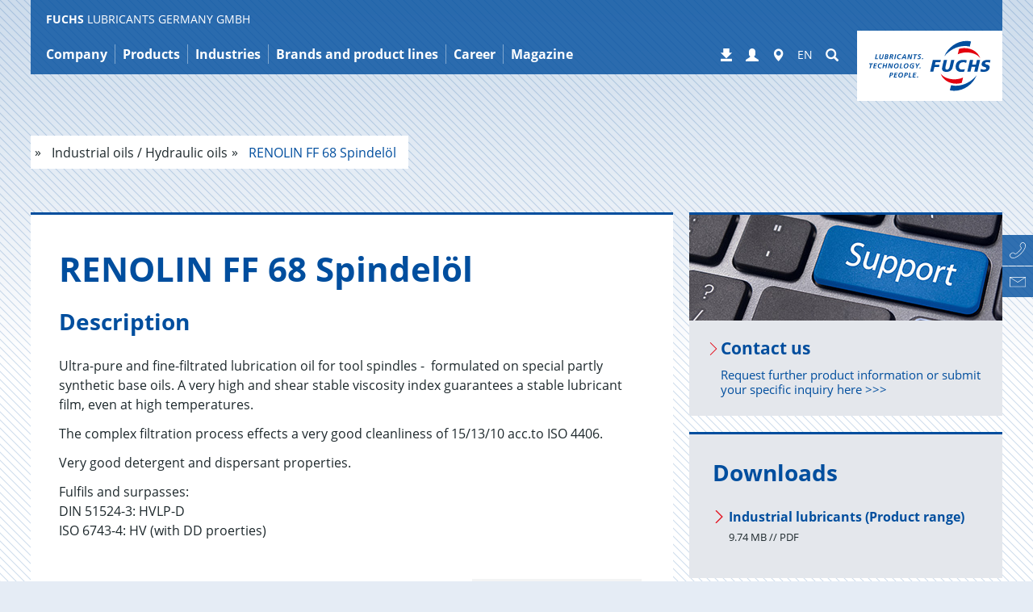

--- FILE ---
content_type: text/html; charset=utf-8
request_url: https://www.fuchs.com/de/en/product/product/149199-renolin-ff-68-spindeloel/
body_size: 22031
content:
<!DOCTYPE html>
<html lang="en">
<head>

<meta charset="utf-8">
<!-- 
	This website is powered by TYPO3 - inspiring people to share!
	TYPO3 is a free open source Content Management Framework initially created by Kasper Skaarhoj and licensed under GNU/GPL.
	TYPO3 is copyright 1998-2026 of Kasper Skaarhoj. Extensions are copyright of their respective owners.
	Information and contribution at https://typo3.org/
-->


<link rel="icon" href="https://fuchs.azureedge.net/_assets/4f8c40d4daa20397c260b0d6b015b39d/Images/favicon.ico" type="image/vnd.microsoft.icon">

<meta name="viewport" content="width=device-width, initial-scale=1, maximum-scale=5">
<meta name="description" content="Description
Ultra-pure and fine-filtrated lubrication oil for tool spindles -&amp;nbsp; formulated on special partly synthetic base oils. A very high and shear stable viscosity index guarantees a stable lubricant film, even at high temperatures.
The complex filtration process effects a very good cleanliness of 15/13/10 acc.to ISO 4406.
Very good detergent and dispersant properties.
Fulfils and surpasses: DIN 51524-3: HVLP-D ISO 6743-4: HV (with DD proerties)

 	 		 			Density at 15 °C 			870 kg/m³ 		 		 			Flash point cleveland 			253 °C 		 		 			Kinematic viscosity at 40 °C 			68 mm²/s 		 		 			Kinematic viscosity at 100 °C 			11.2 mm²/s 		 		 			VI 			157 		 		 			Pourpoint 			-42 °C 		 	 

Main application area&amp;nbsp;
For lubrication of tool spindles. High dirt carrying property prevents from sludge and varnish, partly synthetic base oils guarantee very good oxidation and ageing stability.">
<meta name="robots" content="index,follow,noodp">
<meta property="og:title" content="RENOLIN FF 68 Spindelöl | Hydraulic oil">
<meta property="og:description" content="Description
Ultra-pure and fine-filtrated lubrication oil for tool spindles -&amp;nbsp; formulated on special partly synthetic base oils. A very high and shear stable viscosity index guarantees a stable lubricant film, even at high temperatures.
The complex filtration process effects a very good cleanliness of 15/13/10 acc.to ISO 4406.
Very good detergent and dispersant properties.
Fulfils and surpasses: DIN 51524-3: HVLP-D ISO 6743-4: HV (with DD proerties)

 	 		 			Density at 15 °C 			870 kg/m³ 		 		 			Flash point cleveland 			253 °C 		 		 			Kinematic viscosity at 40 °C 			68 mm²/s 		 		 			Kinematic viscosity at 100 °C 			11.2 mm²/s 		 		 			VI 			157 		 		 			Pourpoint 			-42 °C 		 	 

Main application area&amp;nbsp;
For lubrication of tool spindles. High dirt carrying property prevents from sludge and varnish, partly synthetic base oils guarantee very good oxidation and ageing stability.">
<meta name="twitter:card" content="summary">


<link rel="stylesheet" href="https://fuchs.azureedge.net/typo3temp/assets/compressed/merged-47edf54b9447bae53079185d271e30af-7620dc80df1eab4a6bc5531ad9b49462.css?1768996410" media="all">





<script>
    
        var TYPO3 = {
            assetPaths: {
                site: "/_assets/5633aca40c8991847850374eb9f0fc04/",
                cyzFuchsProducts: "/_assets/4584d086e84c0a12f6573768f4873248/",
                cyzFuchsDistributors: "/_assets/d94fe63c838c915062c827df65438d25/",
                cyzFuchsDownloads: "/_assets/1195539f95d65063b3ad40d9fa431d13/"
            },
        };
    
</script>

<link rel="preload" href="https://fuchs.azureedge.net/_assets/5633aca40c8991847850374eb9f0fc04/Fonts/open-sans/open-sans-v15-latin-ext_greek_cyrillic_cyrillic-ext_greek-ext_latin_vietnamese-regular.woff2" as="font" type="font/woff2" crossorigin><link rel="preload" href="https://fuchs.azureedge.net/_assets/5633aca40c8991847850374eb9f0fc04/Fonts/glyphicons-halflings-regular.woff2" as="font" type="font/woff2" crossorigin><link rel="preload" href="https://fuchs.azureedge.net/_assets/5633aca40c8991847850374eb9f0fc04/Fonts/fontawesome-webfont.woff2?v=4.6.3" as="font" type="font/woff2" crossorigin>

    <style>
    /* open-sans-300 - latin-ext_greek_cyrillic_cyrillic-ext_greek-ext_latin_vietnamese */
    @font-face {
        font-family: "open sans";
        font-style: normal;
        font-weight: 300;
        src: local('Open Sans Light'), local('OpenSans-Light'),
        url("https://fuchs.azureedge.net/_assets/5633aca40c8991847850374eb9f0fc04/Fonts/open-sans/open-sans-v15-latin-ext_greek_cyrillic_cyrillic-ext_greek-ext_latin_vietnamese-300.woff2") format("woff2"),
        url("https://fuchs.azureedge.net/_assets/5633aca40c8991847850374eb9f0fc04/Fonts/open-sans/open-sans-v15-latin-ext_greek_cyrillic_cyrillic-ext_greek-ext_latin_vietnamese-300.woff") format("woff"),
        url("/_assets/5633aca40c8991847850374eb9f0fc04/Fonts/open-sans/open-sans-v15-latin-ext_greek_cyrillic_cyrillic-ext_greek-ext_latin_vietnamese-300.woff2") format("woff2"),
        url("/_assets/5633aca40c8991847850374eb9f0fc04/Fonts/open-sans/open-sans-v15-latin-ext_greek_cyrillic_cyrillic-ext_greek-ext_latin_vietnamese-300.woff") format("woff");
        font-display: swap;
    }
    /* open-sans-300italic - latin-ext_greek_cyrillic_cyrillic-ext_greek-ext_latin_vietnamese */
    @font-face {
        font-family: "open sans";
        font-style: italic;
        font-weight: 300;
        src: local('Open Sans Light Italic'), local('OpenSans-LightItalic'),
        url("https://fuchs.azureedge.net/_assets/5633aca40c8991847850374eb9f0fc04/Fonts/open-sans/open-sans-v15-latin-ext_greek_cyrillic_cyrillic-ext_greek-ext_latin_vietnamese-300italic.woff2") format("woff2"),
        url("https://fuchs.azureedge.net/_assets/5633aca40c8991847850374eb9f0fc04/Fonts/open-sans/open-sans-v15-latin-ext_greek_cyrillic_cyrillic-ext_greek-ext_latin_vietnamese-300italic.woff") format("woff"),
        url("/_assets/5633aca40c8991847850374eb9f0fc04/Fonts/open-sans/open-sans-v15-latin-ext_greek_cyrillic_cyrillic-ext_greek-ext_latin_vietnamese-300italic.woff2") format("woff2"), /* Chrome 26+, Opera 23+, Firefox 39+ */
        url("/_assets/5633aca40c8991847850374eb9f0fc04/Fonts/open-sans/open-sans-v15-latin-ext_greek_cyrillic_cyrillic-ext_greek-ext_latin_vietnamese-300italic.woff") format("woff"); /* Chrome 6+, Firefox 3.6+, IE 9+, Safari 5.1+ */
        font-display: swap;
    }
    /* open-sans-regular - latin-ext_greek_cyrillic_cyrillic-ext_greek-ext_latin_vietnamese */
    @font-face {
        font-family: "open sans";
        font-style: normal;
        font-weight: 400;
        src: local('Open Sans Regular'), local('OpenSans-Regular'),
        url("https://fuchs.azureedge.net/_assets/5633aca40c8991847850374eb9f0fc04/Fonts/open-sans/open-sans-v15-latin-ext_greek_cyrillic_cyrillic-ext_greek-ext_latin_vietnamese-regular.woff2") format("woff2"),
        url("https://fuchs.azureedge.net/_assets/5633aca40c8991847850374eb9f0fc04/Fonts/open-sans/open-sans-v15-latin-ext_greek_cyrillic_cyrillic-ext_greek-ext_latin_vietnamese-regular.woff") format("woff"),
        url("/_assets/5633aca40c8991847850374eb9f0fc04/Fonts/open-sans/open-sans-v15-latin-ext_greek_cyrillic_cyrillic-ext_greek-ext_latin_vietnamese-regular.woff2") format("woff2"), /* Chrome 26+, Opera 23+, Firefox 39+ */
        url("/_assets/5633aca40c8991847850374eb9f0fc04/Fonts/open-sans/open-sans-v15-latin-ext_greek_cyrillic_cyrillic-ext_greek-ext_latin_vietnamese-regular.woff") format("woff"); /* Chrome 6+, Firefox 3.6+, IE 9+, Safari 5.1+ */
        font-display: swap;
    }
    /* open-sans-italic - latin-ext_greek_cyrillic_cyrillic-ext_greek-ext_latin_vietnamese */
    @font-face {
        font-family: "open sans";
        font-style: italic;
        font-weight: 400;
        src: local('Open Sans Italic'), local('OpenSans-Italic'),
        url("https://fuchs.azureedge.net/_assets/5633aca40c8991847850374eb9f0fc04/Fonts/open-sans/open-sans-v15-latin-ext_greek_cyrillic_cyrillic-ext_greek-ext_latin_vietnamese-italic.woff2") format("woff2"),
        url("https://fuchs.azureedge.net/_assets/5633aca40c8991847850374eb9f0fc04/Fonts/open-sans/open-sans-v15-latin-ext_greek_cyrillic_cyrillic-ext_greek-ext_latin_vietnamese-italic.woff") format("woff"),
        url("/_assets/5633aca40c8991847850374eb9f0fc04/Fonts/open-sans/open-sans-v15-latin-ext_greek_cyrillic_cyrillic-ext_greek-ext_latin_vietnamese-italic.woff2") format("woff2"), /* Chrome 26+, Opera 23+, Firefox 39+ */
        url("/_assets/5633aca40c8991847850374eb9f0fc04/Fonts/open-sans/open-sans-v15-latin-ext_greek_cyrillic_cyrillic-ext_greek-ext_latin_vietnamese-italic.woff") format("woff"); /* Chrome 6+, Firefox 3.6+, IE 9+, Safari 5.1+ */
        font-display: swap;
    }
    /* open-sans-700 - latin-ext_greek_cyrillic_cyrillic-ext_greek-ext_latin_vietnamese */
    @font-face {
        font-family: "open sans";
        font-style: normal;
        font-weight: 700;
        src: local('Open Sans Bold'), local('OpenSans-Bold'),
        url("https://fuchs.azureedge.net/_assets/5633aca40c8991847850374eb9f0fc04/Fonts/open-sans/open-sans-v15-latin-ext_greek_cyrillic_cyrillic-ext_greek-ext_latin_vietnamese-700.woff2") format("woff2"),
        url("https://fuchs.azureedge.net/_assets/5633aca40c8991847850374eb9f0fc04/Fonts/open-sans/open-sans-v15-latin-ext_greek_cyrillic_cyrillic-ext_greek-ext_latin_vietnamese-700.woff") format("woff"),
        url("/_assets/5633aca40c8991847850374eb9f0fc04/Fonts/open-sans/open-sans-v15-latin-ext_greek_cyrillic_cyrillic-ext_greek-ext_latin_vietnamese-700.woff2") format("woff2"), /* Chrome 26+, Opera 23+, Firefox 39+ */
        url("/_assets/5633aca40c8991847850374eb9f0fc04/Fonts/open-sans/open-sans-v15-latin-ext_greek_cyrillic_cyrillic-ext_greek-ext_latin_vietnamese-700.woff") format("woff"); /* Chrome 6+, Firefox 3.6+, IE 9+, Safari 5.1+ */
        font-display: swap;
    }
    /* open-sans-700italic - latin-ext_greek_cyrillic_cyrillic-ext_greek-ext_latin_vietnamese */
    @font-face {
        font-family: "open sans";
        font-style: italic;
        font-weight: 700;
        src: local('Open Sans Bold Italic'), local('OpenSans-BoldItalic'),
        url("https://fuchs.azureedge.net/_assets/5633aca40c8991847850374eb9f0fc04/Fonts/open-sans/open-sans-v15-latin-ext_greek_cyrillic_cyrillic-ext_greek-ext_latin_vietnamese-700italic.woff2") format("woff2"),
        url("https://fuchs.azureedge.net/_assets/5633aca40c8991847850374eb9f0fc04/Fonts/open-sans/open-sans-v15-latin-ext_greek_cyrillic_cyrillic-ext_greek-ext_latin_vietnamese-700italic.woff") format("woff"),
        url("/_assets/5633aca40c8991847850374eb9f0fc04/Fonts/open-sans/open-sans-v15-latin-ext_greek_cyrillic_cyrillic-ext_greek-ext_latin_vietnamese-700italic.woff2") format("woff2"), /* Chrome 26+, Opera 23+, Firefox 39+ */
        url("/_assets/5633aca40c8991847850374eb9f0fc04/Fonts/open-sans/open-sans-v15-latin-ext_greek_cyrillic_cyrillic-ext_greek-ext_latin_vietnamese-700italic.woff") format("woff"); /* Chrome 6+, Firefox 3.6+, IE 9+, Safari 5.1+ */
        font-display: swap;
    }


    /* tajawal-300 - arabic_latin */
    @font-face {
        font-family: 'Tajawal';
        font-style: normal;
        font-weight: 300;
        src: local('Tajawal Light'), local('Tajawal-Light'),
        url("https://fuchs.azureedge.net/_assets/5633aca40c8991847850374eb9f0fc04/Fonts/tajawal/tajawal-v1-arabic_latin-300.woff2") format("woff2"),
        url("https://fuchs.azureedge.net/_assets/5633aca40c8991847850374eb9f0fc04/Fonts/tajawal/tajawal-v1-arabic_latin-300.woff") format("woff"),
        url("/_assets/5633aca40c8991847850374eb9f0fc04/Fonts/tajawal/tajawal-v1-arabic_latin-300.woff2") format("woff2"), /* Chrome 26+, Opera 23+, Firefox 39+ */
        url("/_assets/5633aca40c8991847850374eb9f0fc04/Fonts/tajawal/tajawal-v1-arabic_latin-300.woff") format("woff"); /* Chrome 6+, Firefox 3.6+, IE 9+, Safari 5.1+ */
        font-display: swap;
    }
    /* tajawal-regular - arabic_latin */
    @font-face {
        font-family: 'Tajawal';
        font-style: normal;
        font-weight: 400;
        src: local('Tajawal'), local('Tajawal-Regular'),
        url("https://fuchs.azureedge.net/_assets/5633aca40c8991847850374eb9f0fc04/Fonts/tajawal/tajawal-v1-arabic_latin-regular.woff2") format("woff2"),
        url("https://fuchs.azureedge.net/_assets/5633aca40c8991847850374eb9f0fc04/Fonts/tajawal/tajawal-v1-arabic_latin-regular.woff") format("woff"),
        url("/_assets/5633aca40c8991847850374eb9f0fc04/Fonts/tajawal/tajawal-v1-arabic_latin-regular.woff2") format("woff2"), /* Chrome 26+, Opera 23+, Firefox 39+ */
        url("/_assets/5633aca40c8991847850374eb9f0fc04/Fonts/tajawal/tajawal-v1-arabic_latin-regular.woff") format("woff"); /* Chrome 6+, Firefox 3.6+, IE 9+, Safari 5.1+ */
        font-display: swap;
    }
    /* tajawal-500 - arabic_latin */
    @font-face {
        font-family: 'Tajawal';
        font-style: normal;
        font-weight: 500;
        src: local('Tajawal Medium'), local('Tajawal-Medium'),
        url("https://fuchs.azureedge.net/_assets/5633aca40c8991847850374eb9f0fc04/Fonts/tajawal/tajawal-v1-arabic_latin-500.woff2") format("woff2"),
        url("https://fuchs.azureedge.net/_assets/5633aca40c8991847850374eb9f0fc04/Fonts/tajawal/tajawal-v1-arabic_latin-500.woff") format("woff"),
        url("/_assets/5633aca40c8991847850374eb9f0fc04/Fonts/tajawal/tajawal-v1-arabic_latin-500.woff2") format("woff2"), /* Chrome 26+, Opera 23+, Firefox 39+ */
        url("/_assets/5633aca40c8991847850374eb9f0fc04/Fonts/tajawal/tajawal-v1-arabic_latin-500.woff") format("woff"); /* Chrome 6+, Firefox 3.6+, IE 9+, Safari 5.1+ */
        font-display: swap;
    }
    /* tajawal-700 - arabic_latin */
    @font-face {
        font-family: 'Tajawal';
        font-style: normal;
        font-weight: 700;
        src: local('Tajawal Bold'), local('Tajawal-Bold'),
        url("https://fuchs.azureedge.net/_assets/5633aca40c8991847850374eb9f0fc04/Fonts/tajawal/tajawal-v1-arabic_latin-700.woff2") format("woff2"),
        url("https://fuchs.azureedge.net/_assets/5633aca40c8991847850374eb9f0fc04/Fonts/tajawal/tajawal-v1-arabic_latin-700.woff") format("woff"),
        url("/_assets/5633aca40c8991847850374eb9f0fc04/Fonts/tajawal/tajawal-v1-arabic_latin-700.woff2") format("woff2"), /* Chrome 26+, Opera 23+, Firefox 39+ */
        url("/_assets/5633aca40c8991847850374eb9f0fc04/Fonts/tajawal/tajawal-v1-arabic_latin-700.woff") format("woff"); /* Chrome 6+, Firefox 3.6+, IE 9+, Safari 5.1+ */
        font-display: swap;
    }

    /* FontAwesome */

    @font-face {
        font-family: 'FontAwesome';
        src: url("/_assets/5633aca40c8991847850374eb9f0fc04/Fonts/fontawesome-webfont.eot?v=4.6.3");
        src: url("/_assets/5633aca40c8991847850374eb9f0fc04/Fonts/fontawesome-webfont.eot?#iefix&amp;v=4.6.3") format('embedded-opentype'),
        url("https://fuchs.azureedge.net/_assets/5633aca40c8991847850374eb9f0fc04/Fonts/fontawesome-webfont.woff2?v=4.6.3") format("woff2"),
        url("/_assets/5633aca40c8991847850374eb9f0fc04/Fonts/fontawesome-webfont.woff2?v=4.6.3") format("woff2"),
        url("/_assets/5633aca40c8991847850374eb9f0fc04/Fonts/fontawesome-webfont.woff?v=4.6.3") format("woff"), url("/_assets/5633aca40c8991847850374eb9f0fc04/Fonts/fontawesome-webfont.ttf?v=4.6.3") format("truetype"),
        url("/_assets/5633aca40c8991847850374eb9f0fc04/Fonts/fontawesome-webfont.svg?v=4.6.3#fontawesomeregular") format("svg");
        font-weight: normal;
        font-style: normal;
        font-display: swap;
    }
</style>
    
        
        
            <script
                src="https://cloud.ccm19.de/app.js?apiKey=5eac6673ecfe59130932ad7c5b76ab318b6a4b90aff06f4f&domain=6645d7ba81db255e860a5b33"
                referrerpolicy="origin"></script>
        
        



    
    
    
    <!-- Google Analytics -->
    
        <script>
            (function (w, d, s, l, i) {
                w[l] = w[l] || []; w[l].push({
                    'gtm.start':
                        new Date().getTime(), event: 'gtm.js'
                }); var f = d.getElementsByTagName(s)[0],
                    j = d.createElement(s), dl = l != 'dataLayer' ? '&l=' + l : ''; j.async = true; j.src =
                        '//www.googletagmanager.com/gtm.js?id=' + i + dl; f.parentNode.insertBefore(j, f);
            })(window, document, 'script', 'dataLayer', 'GTM-NQ2DPBM');
        </script>
    


        

        
            <meta name="fuchs-company-code" content="de" />
        

        <link rel="alternate" href="https://www.fuchs.com/ch/en/product/product/156258-RENOLIN-FF-68-Spindelol/" hreflang="en-ch"/><link rel="alternate" href="https://www.fuchs.com/ch/de/produkt/product/156258-RENOLIN-FF-68-Spindelol/" hreflang="de-ch"/><link rel="alternate" href="https://www.fuchs.com/cz/en/product/product/145380-RENOLIN-FF-68-Spindelol/" hreflang="en-cz"/><link rel="alternate" href="https://www.fuchs.com/cz/de/product/product/145380-RENOLIN-FF-68-Spindelol/" hreflang="de-cz"/><link rel="alternate" href="https://www.fuchs.com/cz/cs/produkt/product/145380-RENOLIN-FF-68-Spindelol/" hreflang="cs-cz"/><link rel="alternate" href="https://www.fuchs.com/de/en/product/product/149199-RENOLIN-FF-68-Spindelol/" hreflang="x-default"/><link rel="alternate" href="https://www.fuchs.com/de/de/produkt/product/149199-RENOLIN-FF-68-Spindelol/" hreflang="de-de"/><link rel="alternate" href="https://www.fuchs.com/fr/en/product/product/145079-RENOLIN-FF-68-SPINDELOL/" hreflang="en-fr"/><link rel="alternate" href="https://www.fuchs.com/fr/fr/produit/product/145079-RENOLIN-FF-68-SPINDELOL/" hreflang="fr-fr"/><link rel="alternate" href="https://www.fuchs.com/uk/en/product/product/151365-RENOLIN-FF-68-Spindelol/" hreflang="en-gb"/>
        <title>RENOLIN FF 68 Spindelöl | Hydraulic oil</title>
    

<link rel="canonical" href="https://www.fuchs.com/de/en/product/product/149199-RENOLIN-FF-68-Spindelol/"/>

<meta property="og:url" content="https://www.fuchs.com/de/en/product/product/149199-RENOLIN-FF-68-Spindelol/"/>
<link rel="alternate" hreflang="en-GB" href="https://www.fuchs.com/de/en/product/product/149199-RENOLIN-FF-68-Spindelol/"/>
<link rel="alternate" hreflang="de-DE" href="https://www.fuchs.com/de/de/produkt/product/149199-RENOLIN-FF-68-Spindelol/"/>
<link rel="alternate" hreflang="x-default" href="https://www.fuchs.com/de/en/product/product/149199-RENOLIN-FF-68-Spindelol/"/>

<!-- VhsAssetsDependenciesLoaded vendor,swiper,core,oil-chooser -->
<script type="text/javascript" src="/typo3temp/assets/vhs/vhs-assets-7c3613dba5171cb6027c67835dd3b9d4.js"></script>
</head>
<body id="page-31045"  data-be-logged-in="0"  class=" layout_default">



    <div id="svgs" aria-hidden="true" class="hidden">

    <!-- brochure -->
    <svg id="svgicon-brochure" viewBox="0 0 37 47" >
        <path d="M 35 45 L 2 45 L 2 2 L 35 2 L 35 45 ZM 0 45 L 0 47 L 2 47 L 35 47 L 37 47 L 37 45 L 37 2 L 37 0 L 35 0 L 2 0 L 0 0 L 0 2 L 0 45 Z" fill="#004c9f"></path>
        <path d="M 8 38 L 30 38 L 30 39 L 8 39 L 8 38 ZM 8 34 L 30 34 L 30 35 L 8 35 L 8 34 ZM 8 30 L 30 30 L 30 31 L 8 31 L 8 30 ZM 8 26 L 30 26 L 30 27 L 8 27 L 8 26 ZM 8 9 L 8 10 L 8 21 L 8 22 L 9 22 L 18 22 L 19 22 L 19 21 L 19 10 L 19 9 L 18 9 L 9 9 L 8 9 ZM 9 10 L 18 10 L 18 21 L 9 21 L 9 10 Z" fill="#004c9f"></path>
    </svg>

    <!-- rss -->
    <svg id="svgicon-rss" viewBox="0 0 42 42">
        <rect x="1" y="1" fill="none" stroke="#8E9395" stroke-width="2" stroke-miterlimit="10" width="40" height="40"/>
        <path fill="#8E9395" d="M8.9,8.9v3.7c11.3,0.1,20.6,9.3,20.6,20.6h3.7C33.1,19.7,22.3,8.9,8.9,8.9z M8.9,16.4v3.7
            c7.1,0,12.9,5.8,12.9,12.9h3.7C25.6,23.9,18.1,16.4,8.9,16.4z M12.5,25.9c-2,0-3.6,1.6-3.6,3.6s1.6,3.6,3.6,3.6s3.6-1.6,3.6-3.6
            C16.1,27.5,14.5,25.9,12.5,25.9z"/>
    </svg>

    <!-- facebook -->
    <svg id="svgicon-facebook" viewBox="0 0 42 42">
        <path fill="#8E9395" d="M17.5,34.1h5.3c0,0,0-7.2,0-13.1H27l0.5-4.6h-4.7v-2.9c0-1,0.5-1.1,0.9-1.1c0.5,0,3.6,0,3.6,0V7.9h-4.3 c-4.8,0-5.6,3.4-5.6,5.4v3h-3V21h3C17.5,26.9,17.5,34.1,17.5,34.1z"/>
        <rect x="1" y="1" fill="none" stroke="#8E9395" stroke-width="2" stroke-miterlimit="10" width="40" height="40"/>
    </svg>

    <!-- linkedin -->
    <svg id="svgicon-linkedin" viewBox="0 0 42 42">
        <rect x="1" y="1" fill="none" stroke="#8E9395" stroke-width="2" stroke-miterlimit="10" width="40" height="40"/>
        <rect x="8" y="16" fill="#8E9395" width="5.6" height="17.7"/>
        <circle fill="#8E9395" cx="10.7" cy="11.4" r="2.8"/>
        <path fill="#8E9395" d="M34.1,24.3c0-4.7-1-8.2-6.4-8.2c-2.6,0-4.4,1.4-5,2.8h-0.1v-2.3h-5.2v17.3h5.4v-8.5c0-2.2,0.5-4.4,3.3-4.4 c2.7,0,2.8,2.6,2.8,4.6v8.4h5.3V24.3z"/>
    </svg>

    <!-- xing -->
    <svg id="svgicon-xing" viewBox="0 0 42 42">
        <polygon fill="#8E9395" points="27.1,7.9 18.2,23.8 24,34.1 30,34.1 24.2,23.8 33.1,7.9"/>
        <polygon fill="#8E9395" points="14.6,26.1 19,18.7 15.7,12.7 10.1,12.7 13.3,18.7 8.9,26.1"/>
        <rect x="1" y="1" fill="none" stroke="#8E9395" stroke-width="2" stroke-miterlimit="10" width="40" height="40"/>
    </svg>

    <!-- twitter -->
    <svg id="svgicon-twitter" viewBox="0 0 490 490" fill="none" xmlns="http://www.w3.org/2000/svg">
        <path d="M478 12H12V478H478V12Z" stroke="#8E9395" stroke-width="23.0952" stroke-miterlimit="10"fill="none"/>
        <path d="M343.105 90.6916H395.393L281.158 221.254L415.546 398.921H310.322L227.906 291.167L133.603 398.921H81.2833L203.469 259.269L74.5497 90.6916H182.446L256.943 189.183L343.105 90.6916ZM324.753 367.624H353.727L166.702 120.345H135.611L324.753 367.624Z" fill="#8E9395"/>
        </svg>
    <!-- instagram -->
    <svg id="svgicon-instagram" viewBox="0 0 42 42">
        <rect x="1" y="1" fill="none" stroke="#8E9395" stroke-width="2" stroke-miterlimit="10" width="40" height="40"/>
        <path fill="#8E9395" d="M21,10.3c3.5,0,3.9,0,5.3,0.1c0.8,0,1.7,0.2,2.4,0.4c1.1,0.4,2,1.3,2.5,2.5c0.3,0.8,0.4,1.6,0.4,2.4
            c0.1,1.4,0.1,1.8,0.1,5.3s0,3.9-0.1,5.3c0,0.8-0.2,1.7-0.4,2.4c-0.4,1.1-1.3,2-2.5,2.5c-0.8,0.3-1.6,0.4-2.4,0.4
            c-1.4,0.1-1.8,0.1-5.3,0.1s-3.9,0-5.3-0.1c-0.8,0-1.7-0.2-2.4-0.4c-1.1-0.4-2-1.3-2.5-2.5c-0.3-0.8-0.4-1.6-0.4-2.4
            c-0.1-1.4-0.1-1.8-0.1-5.3s0-3.9,0.1-5.3c0-0.8,0.2-1.7,0.4-2.4c0.4-1.1,1.3-2,2.5-2.5c0.8-0.3,1.6-0.4,2.4-0.4
            C17.1,10.3,17.5,10.3,21,10.3 M21,7.9c-3.6,0-4,0-5.4,0.1c-1.1,0-2.2,0.2-3.2,0.6c-1.8,0.7-3.1,2.1-3.8,3.8c-0.4,1-0.6,2.1-0.6,3.2
            C7.9,17,7.9,17.4,7.9,21s0,4,0.1,5.4c0,1.1,0.2,2.2,0.6,3.2c0.7,1.8,2.1,3.1,3.8,3.8c1,0.4,2.1,0.6,3.2,0.6c1.4,0.1,1.9,0.1,5.4,0.1
            s4,0,5.4-0.1c1.1,0,2.2-0.2,3.2-0.6c1.8-0.7,3.1-2.1,3.8-3.8c0.4-1,0.6-2.1,0.6-3.2c0.1-1.4,0.1-1.8,0.1-5.4s0-4-0.1-5.4
            c0-1.1-0.2-2.2-0.6-3.2c-0.7-1.8-2.1-3.1-3.8-3.8c-1-0.4-2.1-0.6-3.2-0.6C25,7.9,24.6,7.9,21,7.9z"/>
        <path fill="#8E9395" d="M21,14.3c-3.7,0-6.7,3-6.7,6.7s3,6.7,6.7,6.7c3.7,0,6.7-3,6.7-6.7l0,0C27.7,17.3,24.7,14.3,21,14.3z
	        M21,25.4c-2.4,0-4.4-2-4.4-4.4s2-4.4,4.4-4.4s4.4,2,4.4,4.4v0C25.4,23.4,23.4,25.4,21,25.4z"/>
        <circle fill="#8E9395" cx="28" cy="14" r="1.6"/>
    </svg>

    <!-- vk -->
    <svg id="svgicon-vk" viewBox="0 0 42 42">
        <rect x="1" y="1" fill="none" stroke="#8E9395" stroke-width="2" stroke-miterlimit="10" width="40" height="40"/>
        <path fill="#8E9395" class="st1" d="M34.3,14.2c0.2,0.6-0.5,2.1-2.2,4.3c-0.2,0.3-0.6,0.7-0.9,1.2c-0.4,0.5-0.7,0.8-0.8,1.1
        c-0.1,0.2-0.3,0.4-0.4,0.7c-0.2,0.3-0.2,0.5-0.2,0.6c0,0.1,0.1,0.3,0.2,0.5c0.1,0.2,0.3,0.4,0.5,0.6c0.2,0.2,0.5,0.5,0.8,0.8
        c0,0,0.1,0,0.1,0.1c1.4,1.3,2.3,2.4,2.8,3.2c0,0,0.1,0.1,0.1,0.2c0,0.1,0.1,0.2,0.1,0.4c0,0.2,0,0.4,0,0.5c0,0.1-0.2,0.3-0.4,0.4
        c-0.2,0.1-0.5,0.2-0.9,0.2L29.3,29c-0.2,0-0.5,0-0.8-0.1c-0.3-0.1-0.6-0.2-0.8-0.3l-0.3-0.2c-0.3-0.2-0.6-0.5-1-0.9
        c-0.4-0.4-0.7-0.8-1-1.1c-0.3-0.3-0.6-0.6-0.9-0.8c-0.3-0.2-0.6-0.3-0.8-0.2c0,0-0.1,0-0.1,0.1c0,0-0.1,0.1-0.2,0.2
        c-0.1,0.1-0.2,0.3-0.3,0.4c-0.1,0.2-0.2,0.4-0.2,0.8c-0.1,0.3-0.1,0.7-0.1,1.1c0,0.1,0,0.3-0.1,0.4c0,0.1-0.1,0.2-0.1,0.3l-0.1,0.1
        c-0.2,0.2-0.4,0.3-0.8,0.3H20c-0.7,0-1.4,0-2.1-0.2c-0.7-0.2-1.4-0.5-1.9-0.8c-0.6-0.3-1.1-0.6-1.5-1c-0.5-0.3-0.8-0.6-1-0.8
        L13,25.8c-0.1-0.1-0.2-0.2-0.4-0.4c-0.2-0.2-0.5-0.6-1-1.3c-0.5-0.7-1-1.4-1.5-2.2C9.5,21,8.9,20,8.2,18.7c-0.7-1.3-1.3-2.6-1.9-4
        c-0.1-0.2-0.1-0.3-0.1-0.4c0-0.1,0-0.2,0-0.2L6.3,14c0.1-0.2,0.4-0.3,0.8-0.3l4,0c0.1,0,0.2,0.1,0.3,0.1c0.1,0,0.2,0.1,0.2,0.1
        l0.1,0c0.2,0.1,0.3,0.3,0.4,0.5c0.2,0.5,0.4,1,0.7,1.5c0.3,0.5,0.5,0.9,0.6,1.2l0.2,0.4c0.3,0.6,0.6,1.1,0.8,1.5
        c0.3,0.4,0.5,0.8,0.7,1c0.2,0.2,0.4,0.4,0.6,0.6s0.4,0.2,0.5,0.2c0.1,0,0.3,0,0.4-0.1c0,0,0,0,0.1-0.1c0,0,0.1-0.1,0.2-0.3
        c0.1-0.2,0.2-0.4,0.2-0.7c0-0.3,0.1-0.7,0.1-1.2c0-0.5,0-1.1,0-1.8c0-0.4-0.1-0.7-0.1-1.1c-0.1-0.3-0.1-0.5-0.2-0.7l-0.1-0.2
        c-0.2-0.3-0.7-0.5-1.2-0.6c-0.1,0-0.1-0.1,0.1-0.4c0.2-0.2,0.3-0.3,0.6-0.4c0.5-0.3,1.7-0.4,3.5-0.4c0.8,0,1.5,0.1,2,0.2
        c0.2,0,0.4,0.1,0.5,0.2c0.1,0.1,0.2,0.2,0.3,0.4c0.1,0.2,0.1,0.3,0.2,0.5c0,0.2,0.1,0.4,0.1,0.7c0,0.3,0,0.6,0,0.8c0,0.3,0,0.6,0,1
        c0,0.4,0,0.8,0,1.2c0,0.1,0,0.3,0,0.6c0,0.3,0,0.5,0,0.7c0,0.2,0,0.4,0.1,0.6c0,0.2,0.1,0.4,0.2,0.6c0.1,0.2,0.2,0.3,0.3,0.4
        c0.1,0,0.2,0,0.2,0.1c0.1,0,0.2,0,0.4-0.2c0.2-0.1,0.4-0.3,0.6-0.5c0.2-0.2,0.5-0.5,0.8-1c0.3-0.4,0.6-1,1-1.6
        c0.6-1,1.1-2.1,1.6-3.3c0-0.1,0.1-0.2,0.1-0.3c0.1-0.1,0.1-0.1,0.2-0.2l0.1,0c0,0,0,0,0.1,0c0,0,0.1,0,0.2,0c0.1,0,0.2,0,0.3,0
        l4.2,0c0.4,0,0.7,0,0.9,0c0.2,0.1,0.4,0.2,0.5,0.2L34.3,14.2z"/>
    </svg>

    <!-- youtube -->
    <svg id="svgicon-youtube" viewBox="0 0 42 42">
        <rect x="1" y="1" fill="none" stroke="#8E9395" stroke-width="2" stroke-miterlimit="10" width="40" height="40"/>
        <path fill="#8E9395" class="st1" d="M33.4,27c0,2.6-0.1,4.6-0.4,5.9c-0.2,0.7-0.5,1.2-1,1.7c-0.5,0.4-1.1,0.7-1.7,0.8c-2.1,0.2-5.2,0.4-9.3,0.4
            s-7.2-0.1-9.3-0.4c-0.6-0.1-1.2-0.3-1.7-0.8c-0.5-0.4-0.8-1-1-1.7c-0.3-1.3-0.4-3.2-0.4-5.9c0-2.6,0.1-4.6,0.4-5.9
            c0.2-0.7,0.5-1.2,1-1.7c0.5-0.4,1.1-0.7,1.7-0.8c2-0.2,5.1-0.3,9.3-0.3s7.2,0.1,9.3,0.3c0.6,0.1,1.2,0.3,1.7,0.8
            c0.5,0.4,0.8,1,1,1.7C33.3,22.4,33.4,24.4,33.4,27z M13.9,22.8h1.8v-1.6h-5.2v1.6h1.8v9.5h1.7V22.8z M16.7,5.6h1.7l-2,6.7v4.5h-1.7
            v-4.5c-0.2-0.8-0.5-2-1-3.6c-0.4-1.2-0.8-2.2-1.1-3.1h1.8l1.2,4.4L16.7,5.6z M18.7,32.4h1.5v-8.3h-1.5v6.3c-0.3,0.5-0.7,0.7-1,0.7
            c-0.2,0-0.3-0.1-0.4-0.4c0,0,0-0.2,0-0.6v-6.1h-1.5v6.6c0,0.5,0,1,0.1,1.2c0.1,0.4,0.5,0.6,1,0.6c0.5,0,1.1-0.3,1.7-1V32.4z
             M22.9,11.2v2.9c0,0.9-0.2,1.6-0.5,2c-0.4,0.6-1,0.9-1.8,0.9c-0.7,0-1.3-0.3-1.8-0.9c-0.3-0.4-0.5-1.1-0.5-2v-2.9
            c0-0.9,0.2-1.5,0.5-2c0.4-0.6,1-0.9,1.8-0.9c0.8,0,1.4,0.3,1.8,0.9C22.7,9.7,22.9,10.3,22.9,11.2z M21.4,14.4v-3.5
            c0-0.8-0.2-1.2-0.7-1.2s-0.7,0.4-0.7,1.2v3.5c0,0.8,0.2,1.2,0.7,1.2S21.4,15.2,21.4,14.4z M25.9,29.9v-3.3c0-0.8-0.1-1.4-0.2-1.7
            c-0.2-0.6-0.6-0.9-1.2-0.9c-0.6,0-1.1,0.3-1.6,0.9v-3.6h-1.5v11.1H23v-0.8c0.5,0.6,1,0.9,1.6,0.9c0.6,0,1-0.3,1.2-0.9
            C25.8,31.3,25.9,30.7,25.9,29.9z M24.4,26.5V30c0,0.7-0.2,1.1-0.7,1.1c-0.3,0-0.5-0.1-0.8-0.4v-5c0.2-0.2,0.5-0.4,0.8-0.4
            C24.2,25.4,24.4,25.7,24.4,26.5z M28.5,8.5v8.4H27v-0.9c-0.6,0.7-1.2,1-1.7,1c-0.5,0-0.8-0.2-1-0.6c-0.1-0.3-0.1-0.7-0.1-1.3V8.5
            h1.5v6.1c0,0.4,0,0.6,0,0.6c0,0.2,0.2,0.4,0.4,0.4c0.3,0,0.6-0.2,1-0.7V8.5H28.5z M31.6,29.7v-0.2H30c0,0.6,0,0.9,0,1
            c-0.1,0.4-0.3,0.6-0.7,0.6c-0.5,0-0.8-0.4-0.8-1.2v-1.5h3v-1.7c0-0.9-0.2-1.5-0.5-1.9c-0.4-0.6-1-0.9-1.8-0.9
            c-0.8,0-1.4,0.3-1.8,0.9c-0.3,0.4-0.5,1.1-0.5,1.9v2.9c0,0.9,0.2,1.5,0.5,1.9c0.4,0.6,1,0.9,1.8,0.9c0.8,0,1.4-0.3,1.8-0.9
            c0.2-0.3,0.3-0.6,0.4-0.9C31.5,30.6,31.6,30.3,31.6,29.7z M30.1,26.5v0.8h-1.5v-0.8c0-0.8,0.3-1.1,0.8-1.1S30.1,25.7,30.1,26.5z"/>
    </svg>

    <!-- arrow-left -->
    <svg id="svgicon-arrow-left" viewBox="0 0 32 32">
        <path d="M23.026 0L7.676 15.35v1.3L23.026 32l1.298-1.298L9.624 16l14.7-14.702L23.026 0z"/>
    </svg>

    <!-- arrow-right -->
    <svg id="svgicon-arrow-right" viewBox="0 0 32 32">
        <path d="M8.983 0l-1.3 1.3L22.413 16 7.683 30.7l1.3 1.3 15.335-15.365v-1.27L8.983 0z"/>
    </svg>

    <!-- arrow-down-->
    <svg id="svgicon-arrow-down" viewBox="0 0 32 32">
        <path d="M1.298 7.676L0 8.973l15.35 15.35h1.3L32 8.973l-1.298-1.297L16 22.376 1.298 7.676z"/>
    </svg>

    <!-- arrow-up-->
    <svg id="svgicon-arrow-up" viewBox="0 0 32 32">
        <path d="M15.365 7.683L0 23.015l1.302 1.3L16 9.59l14.7 14.73 1.3-1.302L16.635 7.683h-1.27z"/>
    </svg>

    <!-- distribution -->
    <svg id="svgicon-distribution" viewBox="0 0 16 26">
        <path opacity="0.8"
              d="M 3.7317 8.5 C 3.7317 6.0147 5.6427 4 8 4 C 10.3573 4 12.2683 6.0147 12.2683 8.5 C 12.2683 10.9853 10.3573 13 8 13 C 5.6427 13 3.7317 10.9853 3.7317 8.5 ZM 15 8.3846 C 15 4.3065 11.8674 1 8 1 C 4.1343 1 1 4.3065 1 8.3846 C 1 9.7314 1.3478 10.9894 1.9442 12.0769 L 1.9365 12.0769 L 7.9991 25 L 14.0652 12.0769 L 14.0566 12.0769 C 14.6548 10.9894 15 9.7314 15 8.3846 Z"
              stroke="#ffffff" stroke-width="1" fill="none"/>
    </svg>

    <!-- document-download -->
    <svg id="svgicon-document-download" viewBox="0 0 32 32">
        <path d="M11.297 0l-.157.14-7 7-.14.157V32h24V0H11.297zM12 1h15v30H5V8h7V1zm-1 .72V7H5.72L11 1.72zm4.5 10.78v8.78l-3.14-3.14-.72.72 4 4 .36.343.36-.344 4-4-.72-.72-3.14 3.14V12.5h-1z"/>
    </svg>

    <!-- download -->
    <svg id="svgicon-download" viewBox="0 0 21 21">
        <path d="M18.3,21h-16c-0.28,0-0.5-0.22-0.5-0.5v-4c0-0.28,0.22-0.5,0.5-0.5h16c0.28,0,0.5,0.22,0.5,0.5v4 C18.8,20.78,18.58,21,18.3,21z M2.8,20h15v-3h-15V20z"/>
        <path d="M10.3,16c-0.13,0-0.26-0.05-0.35-0.15l-8-8C1.8,7.71,1.76,7.5,1.84,7.31C1.91,7.12,2.1,7,2.3,7h3.5
        V0.5C5.8,0.22,6.02,0,6.3,0h8c0.28,0,0.5,0.22,0.5,0.5V7h3.5c0.2,0,0.38,0.12,0.46,0.31s0.03,0.4-0.11,0.54l-8,8
        C10.55,15.95,10.43,16,10.3,16z M3.51,8l6.79,6.79L17.09,8H14.3c-0.28,0-0.5-0.22-0.5-0.5V1h-7v6.5C6.8,7.78,6.58,8,6.3,8H3.51z"/>
    </svg>

    <!-- download-center -->
    <svg id="svgicon-download-center" viewBox="0 0 13 15">
        <path style="fill:#FFFFFF;" d="M10,0v5h3l-6.48,6.54L0,5h3V0H10z"/>
        <path style="fill:#FFFFFF;" d="M0,12h13v3H0V12z"/>
    </svg>

    <!-- fuchs-logo -->
    <svg id="svgicon-fuchs-logo" viewBox="0 0 32 15.46">
        <path fill="#004E9E" d="M24.82,3.51l0.28-1.12c-0.26-0.1-0.68-0.13-1.04-0.13c-2.08,0-4.1,1.47-4.85,3.41
	c1.08-1.37,2.79-2.3,4.57-2.3C24.15,3.38,24.56,3.43,24.82,3.51z"/>
        <path fill="#004E9E" d="M21.76,12.12c-0.37,0-0.78-0.06-1.04-0.14l-0.28,1.12c0.26,0.1,0.68,0.13,1.04,0.13
	c2.08,0,4.1-1.47,4.85-3.41C25.24,11.19,23.53,12.12,21.76,12.12z"/>
        <path fill="#E3000F" d="M18.4,9.43c0.46,1.31,1.77,2.24,3.47,2.24c0.37,0,0.83-0.06,1.2-0.19l0.28-1.18
	c-0.57,0.26-1.22,0.41-1.94,0.41C20.17,10.7,18.99,10.25,18.4,9.43z"/>
        <path fill="#E3000F" d="M23.66,3.83c-0.37,0-0.83,0.06-1.2,0.19L22.18,5.2c0.57-0.26,1.22-0.41,1.94-0.41
	c1.24,0,2.42,0.44,3.01,1.27C26.67,4.76,25.36,3.83,23.66,3.83z"/>
        <path fill="#004E9E" d="M4.17,5.19h0.22L4.19,6.1h0.42L4.58,6.27H3.94L4.17,5.19z"/>
        <path fill="#004E9E" d="M5.24,5.19L5.13,5.7c-0.04,0.15-0.1,0.42,0.14,0.42c0.22,0,0.27-0.2,0.3-0.38l0.12-0.55H5.9L5.76,5.84
	C5.7,6.12,5.57,6.29,5.27,6.29c-0.35,0-0.44-0.21-0.38-0.51l0.12-0.59L5.24,5.19L5.24,5.19z"/>
        <path fill="#004E9E" d="M6.26,5.19h0.32c0.17,0,0.33,0.06,0.33,0.26c0,0.13-0.11,0.24-0.23,0.26l0,0C6.8,5.73,6.85,5.82,6.85,5.93
	c0,0.31-0.35,0.33-0.51,0.33H6.03L6.26,5.19z M6.28,6.1h0.07c0.13,0,0.28-0.02,0.28-0.18c0-0.11-0.11-0.13-0.22-0.13H6.34L6.28,6.1z
	 M6.37,5.62h0.09c0.11,0,0.23-0.03,0.23-0.16c0-0.1-0.1-0.11-0.18-0.11H6.43L6.37,5.62z"/>
        <path fill="#004E9E" d="M7.32,5.19h0.26c0.2,0,0.43,0,0.43,0.26c0,0.19-0.14,0.29-0.32,0.29l0,0c0.06,0,0.1,0.04,0.11,0.1l0.1,0.44
	H7.68L7.63,6.02C7.6,5.9,7.61,5.82,7.49,5.82H7.41l-0.1,0.45H7.1L7.32,5.19z M7.45,5.65h0.08c0.12,0,0.26-0.04,0.26-0.18
	c0-0.11-0.1-0.11-0.19-0.11H7.51L7.45,5.65z"/>
        <path fill="#004E9E" d="M8.4,5.19h0.23L8.4,6.27H8.17L8.4,5.19z"/>
        <path fill="#004E9E" d="M9.68,5.4C9.63,5.37,9.55,5.34,9.44,5.34c-0.24,0-0.41,0.18-0.41,0.44c0,0.18,0.12,0.34,0.31,0.34
	c0.09,0,0.17-0.03,0.23-0.07L9.53,6.26C9.45,6.28,9.37,6.29,9.28,6.29c-0.33,0-0.48-0.22-0.48-0.51c0-0.35,0.24-0.61,0.62-0.61
	c0.11,0,0.22,0.01,0.32,0.05L9.68,5.4z"/>
        <path fill="#004E9E" d="M10.39,5.19h0.24l0.2,1.08h-0.22l-0.04-0.25h-0.46L9.97,6.27H9.73L10.39,5.19z M10.2,5.85h0.33l-0.07-0.47
	h-0.01L10.2,5.85z"/>
        <path fill="#004E9E" d="M11.3,5.19h0.27l0.23,0.82l0,0l0.18-0.82h0.2l-0.23,1.08h-0.28l-0.23-0.83l0,0l-0.17,0.83h-0.21L11.3,5.19z"
        />
        <path fill="#004E9E" d="M12.43,5.19h0.84l-0.04,0.17h-0.31l-0.2,0.91H12.5l0.2-0.91h-0.31L12.43,5.19z"/>
        <path fill="#004E9E" d="M14.06,5.39C14,5.36,13.91,5.34,13.83,5.34s-0.18,0.03-0.18,0.12c0,0.17,0.37,0.16,0.37,0.46
	c0,0.27-0.21,0.36-0.44,0.36c-0.1,0-0.21-0.02-0.31-0.06l0.06-0.18c0.08,0.04,0.17,0.07,0.27,0.07s0.21-0.05,0.21-0.17
	c0-0.2-0.37-0.16-0.37-0.45c0-0.23,0.2-0.33,0.4-0.33c0.09,0,0.19,0.01,0.28,0.05L14.06,5.39z"/>
        <path fill="#004E9E" d="M14.33,6.05h0.22L14.5,6.27h-0.22L14.33,6.05z"/>
        <path fill="#004E9E" d="M2.69,7.2h0.84L3.49,7.37h-0.3l-0.2,0.91H2.76l0.2-0.91H2.65L2.69,7.2z"/>
        <path fill="#004E9E" d="M3.77,7.2h0.64L4.38,7.37H3.95L3.9,7.64h0.38L4.24,7.81H3.86L3.8,8.11h0.43L4.19,8.28H3.54L3.77,7.2z"/>
        <path fill="#004E9E" d="M5.44,7.42C5.39,7.38,5.31,7.35,5.19,7.35c-0.24,0-0.41,0.18-0.41,0.44c0,0.18,0.12,0.34,0.31,0.34
	c0.09,0,0.17-0.03,0.23-0.07L5.29,8.27C5.21,8.3,5.12,8.3,5.04,8.3c-0.33,0-0.48-0.22-0.48-0.51c0-0.35,0.24-0.61,0.62-0.61
	c0.11,0,0.22,0.01,0.32,0.05L5.44,7.42z"/>
        <path fill="#004E9E" d="M5.8,7.2h0.22l-0.1,0.44h0.44L6.45,7.2h0.22L6.44,8.28H6.23l0.1-0.47H5.89l-0.1,0.47H5.57L5.8,7.2z"/>
        <path fill="#004E9E" d="M7.04,7.2h0.27l0.23,0.82l0,0L7.73,7.2h0.2L7.7,8.28H7.42L7.19,7.46l0,0L7.02,8.28H6.81L7.04,7.2z"/>
        <path fill="#004E9E" d="M9.18,7.64c0,0.18-0.06,0.35-0.18,0.48C8.89,8.25,8.72,8.3,8.54,8.3c-0.27,0-0.43-0.19-0.43-0.45
	c0-0.17,0.06-0.34,0.17-0.47c0.12-0.13,0.27-0.2,0.44-0.2C9.02,7.18,9.18,7.35,9.18,7.64z M8.34,7.87c0,0.14,0.07,0.27,0.23,0.27
	c0.25,0,0.39-0.3,0.39-0.51c0-0.14-0.07-0.27-0.23-0.27C8.47,7.35,8.34,7.65,8.34,7.87z"/>
        <path fill="#004E9E" d="M9.6,7.2h0.22l-0.2,0.91h0.43l-0.04,0.17H9.37L9.6,7.2z"/>
        <path fill="#004E9E" d="M11.34,7.64c0,0.18-0.06,0.35-0.18,0.48C11.05,8.25,10.88,8.3,10.7,8.3c-0.27,0-0.43-0.19-0.43-0.45
	c0-0.17,0.06-0.34,0.17-0.47c0.12-0.13,0.27-0.2,0.44-0.2C11.18,7.18,11.34,7.35,11.34,7.64z M10.5,7.87c0,0.14,0.07,0.27,0.23,0.27
	c0.25,0,0.39-0.3,0.39-0.51c0-0.14-0.07-0.27-0.23-0.27C10.63,7.35,10.5,7.65,10.5,7.87z"/>
        <path fill="#004E9E" d="M12.55,7.43c-0.08-0.05-0.19-0.08-0.3-0.08c-0.26,0-0.43,0.21-0.43,0.46c0,0.18,0.12,0.32,0.31,0.32
	c0.05,0,0.08,0,0.11-0.01l0.06-0.29h-0.23l0.04-0.17h0.44l-0.12,0.59c-0.06,0.03-0.18,0.05-0.29,0.05c-0.32,0-0.53-0.15-0.53-0.48
	c0-0.4,0.26-0.64,0.65-0.64c0.12,0,0.25,0.02,0.36,0.06L12.55,7.43z"/>
        <path fill="#004E9E" d="M13.11,7.84L12.86,7.2h0.23l0.16,0.45L13.6,7.2h0.25l-0.52,0.63l-0.09,0.45h-0.22L13.11,7.84z"/>
        <path fill="#004E9E" d="M13.78,8.07H14l-0.04,0.22h-0.22L13.78,8.07z"/>
        <path fill="#004E9E" d="M7.29,10.3H7.07L7.3,9.22h0.18c0.2,0,0.47,0.01,0.47,0.28c0,0.26-0.22,0.39-0.46,0.39H7.38L7.29,10.3z
	 M7.41,9.72h0.08c0.12,0,0.24-0.06,0.24-0.2c0-0.11-0.09-0.13-0.18-0.13H7.48L7.41,9.72z"/>
        <path fill="#004E9E" d="M8.3,9.22h0.64L8.9,9.39H8.48L8.42,9.66H8.8L8.77,9.83H8.39l-0.06,0.3h0.43L8.71,10.3H8.07L8.3,9.22z"/>
        <path fill="#004E9E" d="M10.14,9.66c0,0.18-0.07,0.35-0.18,0.48c-0.11,0.13-0.28,0.18-0.46,0.18c-0.27,0-0.43-0.19-0.43-0.45
	c0-0.17,0.06-0.34,0.17-0.47c0.12-0.13,0.27-0.2,0.44-0.2C9.98,9.2,10.14,9.37,10.14,9.66z M9.3,9.88c0,0.14,0.07,0.27,0.23,0.27
	c0.25,0,0.39-0.3,0.39-0.51c0-0.14-0.07-0.27-0.23-0.27C9.43,9.37,9.3,9.66,9.3,9.88z"/>
        <path fill="#004E9E" d="M10.54,10.3h-0.22l0.23-1.08h0.18c0.2,0,0.47,0.01,0.47,0.28c0,0.26-0.22,0.39-0.46,0.39h-0.13L10.54,10.3z
	 M10.67,9.72h0.08c0.12,0,0.24-0.06,0.24-0.2c0-0.11-0.09-0.13-0.18-0.13h-0.07L10.67,9.72z"/>
        <path fill="#004E9E" d="M11.54,9.22h0.22l-0.19,0.91h0.42l-0.04,0.17h-0.64L11.54,9.22z"/>
        <path fill="#004E9E" d="M12.43,9.22h0.64l-0.03,0.17h-0.42l-0.06,0.27h0.38L12.9,9.83h-0.38l-0.06,0.3h0.43l-0.04,0.17H12.2
	L12.43,9.22z"/>
        <path fill="#004E9E" d="M13.23,10.08h0.22l-0.04,0.22h-0.22L13.23,10.08z"/>
        <polygon fill="#004E9E" points="16.1,9.03 16.8,9.03 17.04,8 18.05,8 18.16,7.51 17.15,7.51 17.28,6.95 18.34,6.95 18.45,6.46
	16.69,6.46 "/>
        <path fill="#004E9E" d="M23.41,6.94c0.23,0,0.46,0.06,0.61,0.17l0.14-0.56c-0.18-0.09-0.47-0.13-0.72-0.13
	c-0.84,0-1.49,0.28-1.69,1.18c-0.22,0.97,0.4,1.48,1.1,1.48c0.32,0,0.51-0.01,0.76-0.09l0.14-0.54c-0.2,0.07-0.36,0.1-0.66,0.1
	c-0.51,0-0.75-0.42-0.63-0.93C22.56,7.15,22.91,6.94,23.41,6.94z"/>
        <path fill="#004E9E" d="M20.39,7.94c-0.08,0.34-0.24,0.63-0.6,0.63s-0.39-0.29-0.31-0.63l0.34-1.48h-0.7l-0.37,1.59
	c-0.16,0.7,0.23,1.02,0.92,1.02s1.23-0.32,1.39-1.02l0.37-1.59h-0.7L20.39,7.94z"/>
        <polygon fill="#004E9E" points="26.4,6.46 26.18,7.45 25.35,7.45 25.57,6.46 24.87,6.46 24.28,9.03 24.98,9.03 25.23,7.93
	26.06,7.93 25.81,9.03 26.51,9.03 27.1,6.46 "/>
        <path fill="#004E9E" d="M28.71,6.93c0.19,0,0.38,0.03,0.54,0.11l0.13-0.54c-0.17-0.05-0.38-0.08-0.6-0.08
	c-0.53,0-1.19,0.17-1.33,0.79c-0.21,0.93,1.1,0.63,0.99,1.11c-0.05,0.21-0.27,0.25-0.49,0.25c-0.29,0-0.52-0.07-0.68-0.17
	l-0.13,0.58c0.21,0.06,0.48,0.09,0.7,0.09c0.58,0,1.2-0.18,1.35-0.85c0.21-0.93-1.1-0.65-1-1.06C28.23,6.94,28.53,6.93,28.71,6.93z"
        />
    </svg>

    <!-- globe -->
    <svg id="svgicon-globe" viewBox="0 0 32 32">
        <path d="M4.7,4.7C7.8,1.6,11.6,0,16,0c4.4,0,8.2,1.6,11.3,4.7C30.4,7.8,32,11.6,32,16s-1.6,8.2-4.7,11.3c-3.1,3.1-6.9,4.7-11.3,4.7
    c-4.4,0-8.2-1.6-11.3-4.7C1.6,24.1,0,20.4,0,16S1.6,7.8,4.7,4.7z M14.4,28.6v-3.1c-0.9,0-1.7-0.3-2.3-0.9c-0.6-0.6-0.9-1.4-0.9-2.3
    v-1.6l-7.6-7.6c-0.2,1-0.3,1.9-0.3,2.8c0,3.2,1.1,6.1,3.2,8.5C8.5,26.8,11.2,28.2,14.4,28.6z M25.4,24.6c2.2-2.4,3.4-5.3,3.4-8.6
    c0-2.6-0.7-5-2.2-7.2c-1.5-2.1-3.4-3.7-5.8-4.6v0.7c0,0.8-0.3,1.6-0.9,2.2c-0.6,0.6-1.4,0.9-2.2,0.9h-3.2v3.2
    c0,0.5-0.2,0.8-0.5,1.1c-0.3,0.3-0.7,0.5-1.1,0.5H9.6V16h9.6c0.4,0,0.8,0.2,1.1,0.5c0.3,0.3,0.5,0.7,0.5,1.1v4.8h1.6
    c0.7,0,1.3,0.2,1.9,0.6C24.8,23.4,25.2,23.9,25.4,24.6z"/>
    </svg>

    <!-- lock -->
    <svg id="svgicon-lock" viewBox="0 0 21 21">
        <path d="M18.05,20.01H2.95V9.94h15.1V20.01z M6.7,4.97c0-2.2,1.7-3.98,3.8-3.98c2.08,0,3.79,1.78,3.79,3.98
		v3.99H6.7V4.97z M15.24,8.96V4.97C15.24,2.23,13.11,0,10.5,0C7.88,0,5.75,2.23,5.75,4.97v3.99H2V21h17V8.96H15.24z"/>
        <path d="M10.5,12.85c0.45,0,0.81,0.37,0.81,0.84c0,0.46-0.36,0.84-0.81,0.84c-0.45,0-0.81-0.38-0.81-0.84
		C9.69,13.22,10.05,12.85,10.5,12.85z M10.02,15.45v2.25h0.96v-2.25c0.74-0.22,1.28-0.92,1.28-1.76c0-1.01-0.79-1.83-1.76-1.83
		s-1.76,0.82-1.76,1.83C8.74,14.53,9.28,15.23,10.02,15.45z"/>
    </svg>

    <!-- lock-open -->
    <svg id="svgicon-lock-open" viewBox="0 0 21 21">
        <path class="st0" d="M10.01,15.46v2.25h0.98v-2.25c0.77-0.22,1.33-0.92,1.33-1.76c0-1.01-0.82-1.82-1.83-1.82
		c-1.01,0-1.83,0.82-1.83,1.82C8.67,14.54,9.24,15.25,10.01,15.46 M10.5,12.86c0.46,0,0.84,0.38,0.84,0.84
		c0,0.46-0.38,0.84-0.84,0.84c-0.46,0-0.84-0.38-0.84-0.84C9.66,13.24,10.04,12.86,10.5,12.86"/>
        <path class="st0" d="M6.62,8.98V5.01c0-2.17,1.74-3.93,3.88-3.93c2.14,0,3.88,1.76,3.88,3.93v0.51h1.07V5.01
		C15.45,2.25,13.23,0,10.5,0C7.76,0,5.54,2.25,5.54,5.01v3.98H1.7V21h17.6V8.98H6.62z M18.32,20.02H2.69V9.97h15.63V20.02z"/>
    </svg>

    <!-- mail -->
    <svg id="svgicon-mail" viewBox="0 0 32 32">
        <path d="M0 6.5V26h32V6.5H0zm1 1h30V25H1V7.5z"/>
        <path d="M.78 6.594l-.56.812 15.5 10 .28.188.28-.188 15.5-10-.56-.812L16 16.406.78 6.594z"/>
    </svg>

    <!-- minus -->
    <svg id="svgicon-minus" viewBox="0 0 32 32">
        <path d="M0 15.11v1.78h32v-1.78H0z"/>
    </svg>

    <!-- oil-chooser -->
    <svg id="svgicon-oil-chooser" viewBox="0 0 13 21">
        <path id="Ellipse" d="M 0 14.0391 C 0 10.1947 6.433 -3.1561 6.5 0.6876 C 6.5741 4.9347 13 10.1947 13 14.0391 C 13 17.8836 10.0899 21 6.5 21 C 2.9101 21 0 17.8836 0 14.0391 Z"
              stroke="#ffffff" stroke-width="1" fill="none"/>
        <path id="Ellipse2" opacity="0.7098"
              d="M 2.3753 12.5276 C 2.5786 11.7144 3.879 6 4.7055 6 C 5.532 6 5.8454 11.9986 5.6421 12.8118 C 5.4388 13.625 4.33 14 3.5036 14 C 2.6771 14 2.172 13.3408 2.3753 12.5276 Z"
              fill="#ffffff"/>
    </svg>

    <!-- page-flip -->
    <svg id="svgicon-page-flip" viewBox="0 0 16 20">
        <path d="M 15.0565 1 L 15 9 L 16 9 L 16 0 L 0 0 L 0 20 L 16 20 L 16 9 L 15 9 L 15 19 L 1 19 L 1 1 L 15.0565 1 Z" fill="#004e9e"/>
        <path opacity="0.6392" d="M 15 7 L 15 19 L 7 19.0471 L 15 7 Z" fill="#bacfe5"/>
        <path d="M 7 20.0471 L 4.712 13.2813 L 16 5 L 7 20.0471 Z" fill="#004e9e"/>
    </svg>

    <!-- phone -->
    <svg id="svgicon-phone" viewBox="0 0 32.005 32.005">
        <path
            d="M26.344.03c-.414-.023-.84.002-1.282.158-.88.31-1.765 1.002-2.718 2.156h-.032c-1.77 2.266-2.287 3.84-2 5.156.288 1.315 1.275 2.18 2.22 3.22h.03c.2.197.264.44.157.905-.11.465-.425 1.098-.877 1.78-.905 1.37-2.374 3-3.906 4.533-1.533 1.532-3.167 3.004-4.532 3.906-.682.45-1.317.768-1.78.875-.465.104-.71.04-.907-.16-.954-.95-1.818-1.964-3.157-2.25-1.34-.283-2.95.254-5.22 2.033C1.19 23.248.5 24.093.19 24.97c-.31.873-.222 1.73.093 2.468.632 1.475 2.067 2.596 3 3.53.713.712 1.78 1.034 3.095 1.032s2.883-.314 4.625-.97c3.483-1.308 7.685-3.96 11.875-8.155 4.19-4.19 6.846-8.392 8.156-11.875.656-1.742.967-3.31.97-4.625s-.32-2.382-1.03-3.094c-.93-.927-1.98-2.336-3.44-2.966-.363-.158-.772-.258-1.186-.282zm-.938 1.126c.645-.227 1.17-.175 1.72.063 1.1.474 2.156 1.75 3.155 2.75.45.444.724 1.254.72 2.404s-.282 2.624-.905 4.28c-1.247 3.316-3.804 7.4-7.906 11.5-4.104 4.108-8.218 6.693-11.533 7.94-1.657.622-3.13.903-4.28.905s-1.96-.27-2.407-.72c-.995-.993-2.27-2.09-2.75-3.22-.242-.562-.32-1.117-.095-1.75.225-.63.783-1.357 1.844-2.186 2.164-1.698 3.44-2.04 4.373-1.844.93.2 1.712 1.025 2.687 2 .477.477 1.183.56 1.845.408.662-.153 1.324-.512 2.063-1 1.44-.952 3.042-2.425 4.562-3.938l.125-.094c1.555-1.554 3.084-3.208 4.063-4.687.49-.74.847-1.434 1-2.096.152-.662.07-1.368-.407-1.844-.982-1.08-1.8-1.846-2-2.75-.195-.9.15-2.142 1.846-4.31.87-1.048 1.642-1.588 2.28-1.814z"/>
    </svg>

    <!-- plus -->
    <svg id="svgicon-plus" viewBox="0 0 32 32">
        <path d="M15.11 0v32h1.78V0h-1.78z"/>
        <path d="M0 15.11v1.78h32v-1.78H0z"/>
    </svg>

    <!-- search -->
    <svg id="svgicon-search" viewBox="0 0 26 26">
        <path style="fill:#AAAAAA;" d="M15.71,17.33c3.88,0,7.04-3.16,7.04-7.04s-3.16-7.04-7.04-7.04s-7.04,3.16-7.04,7.04
            S11.83,17.33,15.71,17.33z M0.63,22.3l6.22-6.22c0.08-0.07,0.16-0.13,0.23-0.19c-1.05-1.61-1.66-3.53-1.66-5.6
            C5.42,4.61,10.02,0,15.71,0C21.39,0,26,4.61,26,10.29c0,5.69-4.61,10.29-10.29,10.29c-2.07,0-3.99-0.61-5.61-1.66
            c-0.06,0.07-0.11,0.15-0.18,0.22L3.7,25.37C3.27,25.79,2.72,26,2.17,26c-0.56,0-1.11-0.21-1.54-0.63
            C-0.21,24.52-0.21,23.15,0.63,22.3z"/>
    </svg>

    <!-- shopping -->
    <svg id="svgicon-shopping" viewBox="0 0 19 21">
        <circle class="st2" cx="5.7" cy="18.5" r="1.9"/>
        <circle class="st2" cx="15.4" cy="18.5" r="1.9"/>
        <path class="st2" d="M0,3.2h2l3.3,7.3l-1.3,2.3c0,0-1.1,2.2,1.6,2.8h11.6v-1.9H5.7l1.1-2h7c0,0,1.5,0.1,2-1.5l3.1-5.5 c0,0,0.6-1.7-1.1-1.5H4.1l-0.9-2H0V3.2z"/>
    </svg>

    <!-- star -->
    <svg id="svgicon-star" viewBox="0 0 21.73 21.96">
        <polygon points="21.73,11.02 15.71,8.92 18.44,3.3 12.85,6.09 10.84,0 8.77,6.09 3.22,3.3 5.9,8.95 0,10.98 5.94,13.12 3.25,18.7 8.77,15.98 10.88,21.96 12.89,15.95 18.44,18.63 15.68,13.05 "/>
    </svg>

    <!-- x -->
    <svg id="svgicon-x" viewBox="0 0 64 64">
        <path fill="#333" d="M61.75.344l-29.75 30L2 .594.344 2.25l30 29.75L.594 62l1.656 1.656 29.75-30 30 29.75 1.656-1.656-30-29.75 29.75-30L61.75.344z"/>
    </svg>

</div>



<a id="top"></a>

    

        





<div class="body-bg">
    <div class="modal-overlay"></div>

    <a class="sr-only sr-only-focusable" href="#content">
        Jump to content
    </a>

    
            
                

    
    
    
    

    

    
        
            
        
            
        
            
        
            
        
    

    <header>
        <nav class="navbar navbar-default navbar-top navbar-fixed-top container">

            <nav id="meta-navigation"
                class="meta-navigation ">
                <ul>
                    <li>
                        
                                <a href="/de/en/">
                                    
                                            <span class="fuchs-title">Fuchs</span>
                                            
                                                <span class="title"> Lubricants Germany GmbH</span>
                                            
                                        
                                </a>
                            
                    </li>

                    
                </ul>
            </nav>

            <div class="navbar-header">

                <button type="button" class="navbar-toggle navbar-toggle-menu" data-toggle="collapse"
                    data-target=".navbar-collapse">

                    <span class="icon-bar"></span>
                    <span class="icon-bar"></span>
                    <span class="icon-bar"></span>

                    <span class="sr-only">
                        Toggle navigation
                    </span>
                </button>

                <a href="/de/en/" class="navbar-brand">
                    <div class="logo-mobile-tablet">
                        <svg class="svgicon svgicon-fuchs-logo" width="117" height="57">
                            <use xlink:href="#svgicon-fuchs-logo" />
                        </svg>
                    </div>

                    <div class="logo-desktop">
                        <div class="logo-desktop-fuchs">
                            <svg class="svgicon svgicon-fuchs-logo" width="180" height="87">
                                <use xlink:href="#svgicon-fuchs-logo" />
                            </svg>
                        </div>
                    </div>

                    
                </a>

            </div>

            <div class="navbar-collapse collapse">
                <div class="search-container visible-xs visible-sm">
                    <form action="/de/en/search/" method="GET"
                        class="form-inline-search">
                        <div class="search-input from-group">
                            <input type="text" class="form-control tx-solr-q" name="q" value="" placeholder="Search" />
                            <button class="btn btn-inline-search search-btn" type="submit">
                                <svg class="svgicon svgicon-search" width="26" height="26">
                                    <use xlink:href="#svgicon-search" />
                                </svg>
                                <span class="sr-only">Suchen</span>
                            </button>
                        </div>
                    </form>
                </div>

                <ul class="nav navbar-nav">

                    
                            
                                    
                                            

                                                
                                                    

                                                    <li class="dropdown">
                                                        
                                                            <a class="firstlevel" title="Company" target="_self" href="/de/en/company/">
                                                                <span class="title">Company</span>
                                                            </a>
                                                        

                                                        
                                                            
    

    
        <div class="arrow-wrapper">
            <div class="arrow-up"></div>
        </div>
        <div class="megamenu" id="sub-menu-30609" role="menu">
            <div class="container content">
                <div id="c922409" class="content-wrapper layout-default frame-default"><div class="container"><div class="grid-3x4columns">
	
    

	<div class="row">
		<div class="col-md-4">
			
                
                    
<div id="c922407" class="content-wrapper layout-default frame-default"><div class="container"><div class="h4"><a href="/de/en/company/about-fuchs/">About FUCHS </a></div><ul class="csc-menu"><li><a href="/de/en/company/about-fuchs/fuchs-group/" title="FUCHS Group">
                        FUCHS Group
                    </a></li><li><a href="/de/en/company/about-fuchs/fuchs-lubricants-germany/" title="FUCHS LUBRICANTS GERMANY">
                        FUCHS LUBRICANTS GERMANY
                    </a></li><li><a href="/de/en/company/about-fuchs/delivery-pick-up/" title="Delivery / Pick up">
                        Delivery / Pick up
                    </a></li><li><a href="/de/en/company/about-fuchs/our-strategy-fuchs2025/" title="Our strategy - FUCHS2025">
                        Our strategy - FUCHS2025
                    </a></li><li><a href="/de/en/company/about-fuchs/mission-statement/" title="Mission statement">
                        Mission statement
                    </a></li><li><a href="/de/en/company/about-fuchs/compliance/" title="Compliance">
                        Compliance
                    </a></li><li><a href="/de/en/company/about-fuchs/human-rights/" title="Human Rights">
                        Human Rights
                    </a></li><li><a href="/de/en/company/about-fuchs/corporate-history/" title="Corporate History">
                        Corporate History
                    </a></li><li><a href="/de/en/company/about-fuchs/fuchs-worldwide/" title="FUCHS worldwide">
                        FUCHS worldwide
                    </a></li></ul></div></div>


                
            
                
                    
<div id="c922408" class="content-wrapper layout-default frame-default"><div class="container"><div class="h4"><a href="/de/en/company/news/">News</a></div><ul class="csc-menu"><li><a href="/de/en/company/news/news/" title="News">
                        News
                    </a></li><li><a href="/de/en/company/news/fairs-and-events/" title="Fairs and events">
                        Fairs and events
                    </a></li></ul></div></div>


                
            
		</div>
		<div class="col-md-4">
			
                
                    
<div id="c922405" class="content-wrapper layout-default frame-default"><div class="container"><div class="h4"><a href="/de/en/company/sustainability/">Sustainability </a></div><ul class="csc-menu"><li><a href="/de/en/company/sustainability/sustainability-strategy/" title="Sustainability Strategy">
                        Sustainability Strategy
                    </a></li><li><a href="https://www.fuchs.com/group/technology-sustainability/sustainability/our-path-towards-climate-compensation/" title="Our path towards climate neutrality">
                        Our path towards climate neutrality
                    </a></li><li><a href="/de/en/act/" title="ACT – Our path to Advanced Circular Technologies">
                        ACT – Our path to Advanced Circular Technologies
                    </a></li><li><a href="/de/en/company/sustainability/sustainability-management/" title="Sustainability Management">
                        Sustainability Management
                    </a></li><li><a href="/group/technology-sustainability/sustainability/product-carbon-footprint/" title="Product Carbon Footprint">
                        Product Carbon Footprint
                    </a></li><li><a href="/de/en/company/sustainability/corporate-citizenship/" title="Corporate citizenship">
                        Corporate citizenship
                    </a></li><li><a href="/de/en/company/sustainability/sustainability-ratings-certificates/" title="Sustainability Ratings &amp; Certificates">
                        Sustainability Ratings &amp; Certificates
                    </a></li><li><a href="/group/technology-sustainability/sustainability/sustainability-report-archive/" title="Sustainability Reports">
                        Sustainability Reports
                    </a></li></ul></div></div>


                
            
                
                    
<div id="c922404" class="content-wrapper layout-default frame-default"><div class="container"><div class="h4"><a href="/de/en/company/technology/">Technology </a></div><ul class="csc-menu"><li><a href="/de/en/company/technology/advanced-technology/" title="Advanced technology">
                        Advanced technology
                    </a></li><li><a href="/de/en/company/technology/key-technologies/" title="Key technologies">
                        Key technologies
                    </a></li><li><a href="/de/en/company/technology/technology-partner/" title="DMG MORI and FUCHS - A strong partnership">
                        DMG MORI and FUCHS - A strong partnership
                    </a></li><li><a href="/de/en/company/technology/research-initiatives/" title="Research initiatives">
                        Research initiatives
                    </a></li></ul></div></div>


                
            
		</div>
		<div class="col-md-4">
			
                
                    
<div id="c922401" class="content-wrapper layout-default frame-default"><div class="container"><div class="h4"><a href="/de/en/company/business-conditions-and-principles/">Business conditions and principles</a></div><ul class="csc-menu"><li><a href="/de/en/company/business-conditions-and-principles/general-business-terms-and-purchasing-conditions/" title="General business terms and purchasing conditions">
                        General business terms and purchasing conditions
                    </a></li><li><a href="/de/en/company/business-conditions-and-principles/reach/" title="REACH">
                        REACH
                    </a></li></ul></div></div>


                
            
                
                    
<div id="c922406" class="content-wrapper layout-default frame-default"><div class="container"><div class="h4"><a href="/de/en/company/integrated-management-system/">Integrated management system</a></div><ul class="csc-menu"><li><a href="/de/en/company/integrated-management-system/company-policy-certificates-and-policy-guidelines/" title="Company policy, certificates and policy guidelines">
                        Company policy, certificates and policy guidelines
                    </a></li><li><a href="/de/en/company/integrated-management-system/safety-management/" title="Safety management">
                        Safety management
                    </a></li></ul></div></div>


                
            
                
                    
<div id="c922402" class="content-wrapper layout-default frame-default"><div class="container"></div></div>


                
            
                
                    
<div id="c968271" class="content-wrapper layout-default frame-default"><div class="container"></div></div>


                
            
                
                    
<div id="c922403" class="content-wrapper layout-default frame-default"><div class="container"></div></div>


                
            
		</div>
	</div>
</div></div></div>
            </div>
        </div>
    


                                                        
                                                    </li>
                                                
                                            

                                                
                                                    

                                                    <li class="dropdown">
                                                        
                                                            <a class="firstlevel" title="Products" target="_self" href="/de/en/products/">
                                                                <span class="title">Products</span>
                                                            </a>
                                                        

                                                        
                                                            
    

    
        <div class="arrow-wrapper">
            <div class="arrow-up"></div>
        </div>
        <div class="megamenu" id="sub-menu-30716" role="menu">
            <div class="container content">
                <div id="c924802" class="content-wrapper layout-default frame-default"><div class="container"><div class="grid-4x3columns">
	
    

	<div class="row">
		<div class="col-md-3">
			
                
                    
<div id="c924799" class="content-wrapper layout-default frame-default"><div class="container"><div class="h4"><a href="/de/en/products/lubricants-and-services/">Lubricants and Services</a></div><ul class="csc-menu"><li><a href="/de/en/products/lubricants-and-services/automotive-lubricants/" title="Automotive lubricants">
                        Automotive lubricants
                    </a></li><li><a href="/de/en/products/lubricants-and-services/industrial-lubricants/" title="Industrial lubricants">
                        Industrial lubricants
                    </a></li><li><a href="/de/en/products/lubricants-and-services/lubricating-greases/" title="Lubricating Greases">
                        Lubricating Greases
                    </a></li><li><a href="/de/en/products/lubricants-and-services/metal-processing-lubricants/" title="Metal processing lubricants">
                        Metal processing lubricants
                    </a></li><li><a href="/de/en/products/lubricants-and-services/special-application-lubricants/" title="Special application lubricants">
                        Special application lubricants
                    </a></li><li><a href="/de/en/products/lubricants-and-services/coating-center/" title="Coating Center">
                        Coating Center
                    </a></li><li><a href="/de/en/products/lubricants-and-services/fuchs-service/" title="FUCHS Smart Services">
                        FUCHS Smart Services
                    </a></li></ul></div></div>


                
            
		</div>
		<div class="col-md-3">
			
                
                    
<div id="c924801" class="content-wrapper layout-default frame-default"><div class="container"><div class="h4"><a href="/de/en/products/search-find/">Search & find</a></div><ul class="csc-menu"><li><a href="/de/en/products/search-find/oil-chooser/" title="Oil chooser">
                        Oil chooser
                    </a></li><li><a href="/de/en/products/search-find/suppliers/" title="Suppliers">
                        Suppliers
                    </a></li><li><a href="/de/en/products/search-find/product-finder/" title="Product finder">
                        Product finder
                    </a></li><li><a href="/de/en/products/search-find/product-assistant/" title="Product assistant">
                        Product assistant
                    </a></li><li><a href="/de/en/products/lubricants-and-services/metal-processing-lubricants/metal-working-navigator/" title="Metal Working Navigator">
                        Metal Working Navigator
                    </a></li></ul></div></div>


                
            
		</div>
		<div class="col-md-3">
			
                
                    
<div id="c933885" class="content-wrapper layout-default frame-default"><div class="container"><div class="h4"><a href="/de/en/products/download-center/">Download Center</a></div><ul class="csc-menu"><li><a href="https://www.fuchs.com/de/en/products/download-center/category/download-category/1316-brochures/" title="Brochures">
                        Brochures
                    </a></li><li><a href="https://www.fuchs.com/de/en/products/download-center/category/download-category/1324-product-information/" title="Product information">
                        Product information
                    </a></li><li><a href="https://www.fuchs.com/de/en/products/download-center/category/download-category/1328-safety-data-sheets/" title="Safety data sheets">
                        Safety data sheets
                    </a></li><li><a href="https://www.fuchs.com/de/en/products/download-center/category/download-category/1320-certifications/" title="Certifications &amp; approvals">
                        Certifications &amp; approvals
                    </a></li></ul></div></div>


                
            
		</div>
		<div class="col-md-3">
			
                
                    
<div id="c939003" class="content-wrapper layout-default frame-default"><div class="container"><div class="h4"><a href="/de/en/products/accesses-portals/">Accesses & portals</a></div><ul class="csc-menu"><li><a href="/de/en/products/download-center/routing/" title="Extranet (Login)">
                        Extranet (Login)
                    </a></li><li><a href="https://fuchs.com/shop/de/de/login" title="FUCHS Online Shop">
                        FUCHS Online Shop
                    </a></li><li><a href="/de/en/products/accesses-portals/fuchs-lubeinspect-open-gear/" title="FUCHS LubeInspect Open Gear">
                        FUCHS LubeInspect Open Gear
                    </a></li><li><a href="https://www.fuchs.com/de/en/products/download-center/login/" title="AFP portal">
                        AFP portal
                    </a></li></ul></div></div>


                
            
		</div>
	</div>
</div></div></div>
            </div>
        </div>
    


                                                        
                                                    </li>
                                                
                                            

                                                
                                                    

                                                    <li class="dropdown">
                                                        
                                                            <a class="firstlevel" title="Industries" target="_self" href="/de/en/industries/">
                                                                <span class="title">Industries</span>
                                                            </a>
                                                        

                                                        
                                                            
    

    
        <div class="arrow-wrapper">
            <div class="arrow-up"></div>
        </div>
        <div class="megamenu" id="sub-menu-30877" role="menu">
            <div class="container content">
                <div id="c925265" class="content-wrapper layout-default frame-default"><div class="container"><div class="grid-3x4columns">
	
    

	<div class="row">
		<div class="col-md-4">
			
                
                    
<div id="c925264" class="content-wrapper layout-default frame-default"><div class="container"><div class="h4 ce-headline-left"><a href="/de/en/industries/a-e/aerospace/">A - D</a></div><ul class="csc-menu"><li><a href="/de/en/industries/a-e/aerospace/" title="Aerospace">
                        Aerospace
                    </a></li><li><a href="/de/en/industries/a-e/agriculture-and-forestry/" title="Agriculture and forestry">
                        Agriculture and forestry
                    </a></li><li><a href="/de/en/industries/a-e/automotive/" title="Automotive">
                        Automotive
                    </a></li><li><a href="/de/en/industries/a-e/casting/" title="Casting">
                        Casting
                    </a></li><li><a href="/de/en/industries/a-e/cement/" title="Cement">
                        Cement
                    </a></li><li><a href="/de/en/industries/a-e/construction/" title="Construction">
                        Construction
                    </a></li></ul></div></div>


                
            
		</div>
		<div class="col-md-4">
			
                
                    
<div id="c925263" class="content-wrapper layout-default frame-default"><div class="container"><div class="h4 ce-headline-left"><a href="/de/en/industries/f-m/food-and-beverages/">E - M</a></div><ul class="csc-menu"><li><a href="/de/en/industries/a-e/e-mobility/" title="E-mobility">
                        E-mobility
                    </a></li><li><a href="/de/en/industries/f-m/food-and-beverages/" title="Food and beverages">
                        Food and beverages
                    </a></li><li><a href="/de/en/industries/f-m/forging/" title="Forging">
                        Forging
                    </a></li><li><a href="/de/en/industries/f-m/machinery-and-equipment/" title="Machinery and equipment">
                        Machinery and equipment
                    </a></li><li><a href="/de/en/industries/f-m/medical-technology/" title="Medical technology">
                        Medical technology
                    </a></li><li><a href="/de/en/industries/f-m/metal-processing/" title="Metal processing">
                        Metal processing
                    </a></li><li><a href="/de/en/industries/f-m/mining-and-exploration/" title="Mining and exploration">
                        Mining and exploration
                    </a></li></ul></div></div>


                
            
		</div>
		<div class="col-md-4">
			
                
                    
<div id="c925262" class="content-wrapper layout-default frame-default"><div class="container"><div class="h4 ce-headline-left"><a href="/de/en/industries/n-z/railway-traffic/">N - Z</a></div><ul class="csc-menu"><li><a href="/de/en/industries/n-z/railway-traffic/" title="Railway traffic">
                        Railway traffic
                    </a></li><li><a href="/de/en/industries/n-z/semiconductor/" title="Semiconductor">
                        Semiconductor
                    </a></li><li><a href="/de/en/industries/n-z/steels-and-metals/" title="Steels and metals">
                        Steels and metals
                    </a></li><li><a href="/de/en/industries/n-z/wind-power/" title="Wind Power">
                        Wind Power
                    </a></li></ul></div></div>


                
            
		</div>
	</div>
</div></div></div>
            </div>
        </div>
    


                                                        
                                                    </li>
                                                
                                            

                                                
                                                    

                                                    <li class="dropdown">
                                                        
                                                            <a class="firstlevel" title="Brands and product lines" target="_self" href="/de/en/brands-and-product-lines/">
                                                                <span class="title">Brands and product lines</span>
                                                            </a>
                                                        

                                                        
                                                            
    

    
        <div class="arrow-wrapper">
            <div class="arrow-up"></div>
        </div>
        <div class="megamenu" id="sub-menu-30925" role="menu">
            <div class="container content">
                <div id="c926066" class="content-wrapper layout-default frame-default"><div class="container"><div class="grid-3x4columns">
	
    

	<div class="row">
		<div class="col-md-4">
			
                
                    
<div id="c926060" class="content-wrapper layout-default frame-default"><div class="container"><div class="h4"><a href="/de/en/brands-and-product-lines/a-f/agrifarm/">A - F</a></div><ul class="csc-menu"><li><a href="/de/en/brands-and-product-lines/a-f/agrifarm/" title="AGRIFARM">
                        AGRIFARM
                    </a></li><li><a href="/de/en/brands-and-product-lines/a-f/anticorit/" title="ANTICORIT">
                        ANTICORIT
                    </a></li><li><a href="/de/en/brands-and-product-lines/a-f/carbaflo/" title="CARBAFLO">
                        CARBAFLO
                    </a></li><li><a href="/de/en/brands-and-product-lines/a-f/cassida/" title="CASSIDA">
                        CASSIDA
                    </a></li><li><a href="/de/en/brands-and-product-lines/a-f/ceplattyn/" title="CEPLATTYN">
                        CEPLATTYN
                    </a></li><li><a href="/de/en/brands-and-product-lines/a-f/ecocool/" title="ECOCOOL">
                        ECOCOOL
                    </a></li><li><a href="/de/en/brands-and-product-lines/a-f/ecocut/" title="ECOCUT">
                        ECOCUT
                    </a></li><li><a href="/de/en/brands-and-product-lines/f-n/fricofin/" title="FRICOFIN">
                        FRICOFIN
                    </a></li><li><a href="/de/en/products/lubricants-and-services/automotive-lubricants/fuchs-bluev/" title="FUCHS BluEV">
                        FUCHS BluEV
                    </a></li><li><a href="/de/en/products/lubricants-and-services/special-application-lubricants/" title="FUCHS Special Applications">
                        FUCHS Special Applications
                    </a></li></ul></div></div>


                
            
		</div>
		<div class="col-md-4">
			
                
                    
<div id="c926062" class="content-wrapper layout-default frame-default"><div class="container"><div class="h4"><a href="/de/en/brands-and-product-lines/g-q/gleitmo/">G - Q</a></div><ul class="csc-menu"><li><a href="/de/en/brands-and-product-lines/g-q/gleitmo/" title="GLEITMO">
                        GLEITMO
                    </a></li><li><a href="/de/en/brands-and-product-lines/g-q/lagermeister/" title="LAGERMEISTER">
                        LAGERMEISTER
                    </a></li><li><a href="/de/en/brands-and-product-lines/g-q/locolub/" title="LOCOLUB">
                        LOCOLUB
                    </a></li><li><a href="/de/en/brands-and-product-lines/g-q/lubrodal/" title="LUBRODAL">
                        LUBRODAL
                    </a></li><li><a href="/de/en/brands-and-product-lines/g-q/nye-lubricants/" title="Nye Lubricants">
                        Nye Lubricants
                    </a></li><li><a href="/de/en/brands-and-product-lines/p-r/parafluid/" title="PARAFLUID">
                        PARAFLUID
                    </a></li><li><a href="/de/en/brands-and-product-lines/p-r/planto/" title="PLANTO">
                        PLANTO
                    </a></li></ul></div></div>


                
            
		</div>
		<div class="col-md-4">
			
                
                    
<div id="c926064" class="content-wrapper layout-default frame-default"><div class="container"><div class="h4"><a href="/de/en/brands-and-product-lines/r-z/renep/">R - Z</a></div><ul class="csc-menu"><li><a href="/de/en/brands-and-product-lines/r-z/renep/" title="RENEP">
                        RENEP
                    </a></li><li><a href="/de/en/brands-and-product-lines/r-z/reniso/" title="RENISO">
                        RENISO
                    </a></li><li><a href="/de/en/brands-and-product-lines/r-z/renocast/" title="RENOCAST">
                        RENOCAST
                    </a></li><li><a href="/de/en/brands-and-product-lines/r-z/renoclean/" title="RENOCLEAN">
                        RENOCLEAN
                    </a></li><li><a href="/de/en/brands-and-product-lines/r-z/renoform/" title="RENOFORM">
                        RENOFORM
                    </a></li><li><a href="/de/en/brands-and-product-lines/r-z/renolin/" title="RENOLIN">
                        RENOLIN
                    </a></li><li><a href="/de/en/brands-and-product-lines/r-z/renolit/" title="RENOLIT">
                        RENOLIT
                    </a></li><li><a href="/de/en/brands-and-product-lines/r-z/renoquench/" title="RENOQUENCH">
                        RENOQUENCH
                    </a></li><li><a href="/de/en/brands-and-product-lines/s-z/silkolene/" title="SILKOLENE">
                        SILKOLENE
                    </a></li><li><a href="/de/en/brands-and-product-lines/s-z/titan/" title="TITAN">
                        TITAN
                    </a></li><li><a href="/de/en/brands-and-product-lines/s-z/trenoil/" title="TRENOIL">
                        TRENOIL
                    </a></li></ul></div></div>


                
            
		</div>
	</div>
</div></div></div>
            </div>
        </div>
    


                                                        
                                                    </li>
                                                
                                            

                                                
                                                    

                                                    <li class="dropdown">
                                                        
                                                            <a class="firstlevel" title="Career" target="_self" href="/de/en/career/">
                                                                <span class="title">Career</span>
                                                            </a>
                                                        

                                                        
                                                            
    

    
        <div class="arrow-wrapper">
            <div class="arrow-up"></div>
        </div>
        <div class="megamenu" id="sub-menu-31009" role="menu">
            <div class="container content">
                <div id="c926260" class="content-wrapper layout-default frame-default"><div class="container"><div class="grid-3x4columns">
	
    

	<div class="row">
		<div class="col-md-4">
			
                
                    
<div id="c926259" class="content-wrapper layout-default frame-default"><div class="container"><div class="h4"><a href="/de/en/career/working-at-fuchs/">Working at FUCHS</a></div><ul class="csc-menu"><li><a href="/de/en/career/working-at-fuchs/personal-prospects/" title="Personal prospects">
                        Personal prospects
                    </a></li><li><a href="/de/en/career/working-at-fuchs/workforce/" title="Workforce">
                        Workforce
                    </a></li><li><a href="/de/en/career/working-at-fuchs/women-in-executive-positions/" title="Women in executive positions">
                        Women in executive positions
                    </a></li></ul></div></div>


                
            
		</div>
		<div class="col-md-4">
			
                
                    
<div id="c926257" class="content-wrapper layout-default frame-default"><div class="container"><div class="h4"><a href="/de/en/career/pupils-and-students/">Pupils and students</a></div><ul class="csc-menu"><li><a href="/de/en/career/pupils-and-students/apprenticeship-and-career-integrated-studies/" title="Apprenticeship and career-integrated studies">
                        Apprenticeship and career-integrated studies
                    </a></li><li><a href="/de/en/career/pupils-and-students/students/" title="Students">
                        Students
                    </a></li><li><a href="/de/en/career/pupils-and-students/advanced-helpers-initiative/" title="Advanced helpers initiative">
                        Advanced helpers initiative
                    </a></li></ul></div></div>


                
            
		</div>
		<div class="col-md-4">
			
                
                    
<div id="c926258" class="content-wrapper layout-default frame-default"><div class="container"><div class="h4"><a href="/de/en/career/jobs-at-fuchs/">Jobs at FUCHS </a></div><ul class="csc-menu"><li><a href="https://jobs.fuchs.com" title="Vacancies in Germany">
                        Vacancies in Germany
                    </a></li><li><a href="/de/en/career/jobs-at-fuchs/vacancies-across-the-globe/" title="Vacancies across the globe">
                        Vacancies across the globe
                    </a></li></ul></div></div>


                
            
		</div>
	</div>
</div></div></div>
            </div>
        </div>
    


                                                        
                                                    </li>
                                                
                                            

                                                
                                            

                                                
                                                    

                                                    <li class="dropdown">
                                                        

                                                        
                                                    </li>
                                                
                                            

                                                
                                                    

                                                    <li class="dropdown">
                                                        
                                                            <a class="firstlevel" title="Magazine" target="_self" href="https://www.fuchs.com/group/magazine/en">
                                                                <span class="title">Magazine</span>
                                                            </a>
                                                        

                                                        
                                                    </li>
                                                
                                            
                                        
                                
                        
                </ul>

                
            </div>

            <div class="navbar-functions">

                <ul><li class="download-center-link-wrap"><a class="download-center-link" title="Downloads" href="/de/en/products/download-center/"><svg class="svgicon svgicon-download-center" width="16" height="16"><use xlink:href="#svgicon-download-center" /></svg><span
                                            class="sr-only">Downloads</span></a></li><li class="login-dropdown-wrap"><a href="/de/en/products/download-center/routing/"><span
                                                                            class="glyphicon glyphicon-user"></span><span
                                                                            class="sr-only">Login</span></a></li><li class="worldwide-wrap"><a title="Worldwide"
                                        href="/de/en/company/about-fuchs/fuchs-worldwide/" class="worldwide"><span
                                            class="glyphicon glyphicon-map-marker"></span><span
                                            class="sr-only">Worldwide</span></a></li><li class="dropdown language-menu"><a href="#"
                                            title="Language"
                                            class="language" data-toggle="dropdown" aria-haspopup="true"
                                            aria-expanded="false">
                                            EN
                                        </a><div class="arrow-up"></div><ul class="dropdown-menu dropdown-language"><li class="current first" ><a href="/de/en/product/product/149199-RENOLIN-FF-68-Spindelol/">English</a></li><li class="last" ><a href="/de/de/produkt/product/149199-RENOLIN-FF-68-Spindelol/">German</a></li></ul></li><li class="dropdown search-dropdown-wrap"><a href="#"
                                title="Search"
                                class="search hidden-xs hidden-sm" data-toggle="dropdown" aria-haspopup="true"
                                aria-expanded="false"><div class="search-icon"><span class="glyphicon glyphicon-search"></span><span class="sr-only">Suchen</span></div></a><div class="arrow-up"></div><div class="dropdown-menu dropdown-search search-dropdown"><form action="/de/en/search/"
                                    method="GET"><div class="search-container form-inline-search"><div class="form-group"><input type="text" class="form-control tx-solr-q" name="q" value=""
                                                placeholder="Search" /><button class="btn btn-inline-search search-btn" type="submit"><svg class="svgicon svgicon-search" width="26" height="26"><use xlink:href="#svgicon-search" /></svg><span class="sr-only">Suchen</span></button></div></div></form></div></li></ul>
            </div>
        </nav>
    </header>

    

    
    
    
    

    

    

    

    <div class="headslider-container no-headerslider">
        
    </div>


            

            
                <div class="content-wrapper breadcrumb-section hidden-xs hidden-sm">
                    <div class="container">
                        

                        
                            <ul class="breadcrumb"><li class=""><a href="/de/en/products/search-find/product-finder/#14736-hydraulic-oils" title="Industrial oils / Hydraulic oils">
                                            Industrial oils / Hydraulic oils
                                        </a></li><li class=""><a href="/de/en/product/product/149199-RENOLIN-FF-68-Spindelol/" title="RENOLIN FF 68 Spindelöl">
                                            RENOLIN FF 68 Spindelöl
                                        </a></li></ul>
                        
                    </div>
                </div>
            

            <!--TYPO3SEARCH_begin-->
            <div id="content" class="main-section content">
                

    
    
    
    


    <div class="subnav">
        
    </div>

    <div role="article">

        

        <div id="c926290" class="content-wrapper layout-default frame-default"><div class="container"><div class="grid-2x6columns-66-33">
	
    

	<div class="row">
		<div class="col-md-8 left">
			
                
                    
<div id="c926280" class="content-wrapper layout-default frame-default"><div class="container"><div class="tx-udg-fuchs-products">
	<template id="product-entry">
    <div class="row product-entry">
        <div class="col-md-3 col-sm-12">
            <a class="product-title" target="_blank"></a>
            <div class="cy_js_product__flags cy_product__flags"></div>
        </div>
        <div class="col-md-9 col-sm-12 col-grey">
            <div class="row">
                <div class="col-xs-12">
                    <div class="product-subtitle"></div>
                    <a class="product-subtitle-link" style="display: none;" href="#" target="_blank">
                        > Product details
                    </a>
                    <a class="product-subtitle-link-with-previous-title" style="display: none;" href="#" target="_blank">
                        
                            > Formerly <span class="product-subtitle-link-with-previous-title-product-previous-title"></span> with same product profile
                        
                    </a>
                </div>
                <div class="col-xs-4">
                    <div class="product-date"></div>
                </div>
                <div class="col-sm-4">
                    <h4>Specifications</h4>
                    <div class="product-specifications"></div>
                </div>
                <div class="col-sm-4">
                    <h4>Approvals</h4>
                    <div class="product-approvals"></div>
                </div>
                <div class="col-sm-4">
                    <h4>FUCHS Recommendations</h4>
                    <div class="product-recommendations"></div>
                </div>
            </div>
        </div>
    </div>
</template>
	
	<div class="product-detail">
		<div class="box-white-bg-blue-border-top">
			<div class="content-wrapper">
				<h1>
					RENOLIN FF 68 Spindelöl
					
				</h1>
                
				<div class="cy_js_product__flags cy_product__flags">
					
					

					

					

				</div>

				

				

				
					<div class="product-description">
						

						<h2>Description</h2>
<p>Ultra-pure and fine-filtrated lubrication oil for tool spindles -&nbsp; formulated on special partly synthetic base oils. A very high and shear stable viscosity index guarantees a stable lubricant film, even at high temperatures.</p>
<p>The complex filtration process effects a very good cleanliness of 15/13/10 acc.to ISO 4406.</p>
<p>Very good detergent and dispersant properties.</p>
<p>Fulfils and surpasses:<br> DIN 51524-3: HVLP-D<br> ISO 6743-4: HV (with DD proerties)</p>
<p>&nbsp;</p><table class="contenttable"> 	<tbody> 		<tr> 			<td><span class="text-blue"><strong>Density at 15 °C</strong></span></td> 			<td>870 kg/m³</td> 		</tr> 		<tr> 			<td><span class="text-blue"><strong>Flash point cleveland</strong></span></td> 			<td>253 °C</td> 		</tr> 		<tr> 			<td><span class="text-blue"><strong>Kinematic viscosity at 40 °C</strong></span></td> 			<td>68 mm²/s</td> 		</tr> 		<tr> 			<td><span class="text-blue"><strong>Kinematic viscosity at 100 °C</strong></span></td> 			<td>11.2 mm²/s</td> 		</tr> 		<tr> 			<td><span class="text-blue"><strong>VI</strong></span></td> 			<td>157</td> 		</tr> 		<tr> 			<td><span class="text-blue"><strong>Pourpoint</strong></span></td> 			<td>-42 °C</td> 		</tr> 	</tbody> </table><p>&nbsp;</p>
<h2>Main application area&nbsp;</h2>
<p>For lubrication of tool spindles. High dirt carrying property prevents from sludge and varnish, partly synthetic base oils guarantee very good oxidation and ageing stability.</p>
					</div>
				

			</div>
		</div>


		<div class="row">
			<div class="product-industries product-details-box col-md-6 col-sm-12">
				<h2 class="heading">
					Industries
				</h2>
				<div class="product-industries-text box-white-bg-blue-border-top">
					<div class="content-wrapper">
						
								<ul>
									
										<li>Steel, metals</li>
									
										<li>Other industries</li>
									
										<li>Metal processing</li>
									
										<li>Machinery, equipment</li>
									
										<li>Construction</li>
									
										<li>Mining, quarrying, exploration</li>
									
								</ul>
							
					</div>
				</div>
			</div>

			
		</div>

		

		

		<div class="product-notes">
			<a role="button" href="#" class="product-notes-headline">
				<span class="text">
					Note
				</span>
				<svg class="svgicon svgicon-arrow-down" width="12" height="12">
					<use xlink:href="#svgicon-arrow-down" />
				</svg>
			</a>
			<div class="product-notes-text">
				<p>
                    
                            
                    The information shown on this side is based on the experience and expertise of the FUCHS Group in the development and manufacture of lubricants and represents the current state of the art. The performance of our products can be influenced by a series of factors, especially the specific use, the method of application, the operational environment, component pretreatment, possible external contamination, etc. For this reason, universally valid statements about the function of our products are not possible. Our products must not be used in aircraft/spacecraft or parts thereof. This does not apply if the products can be removed again before the components are fitted in an aircraft/spacecraft. The information given here represents general, non-binding guidelines. No warranty expressed or implied is given concerning the properties of the product or its suitability for any given application. We therefore recommend that you consult a FUCHS Group application engineer to discuss application conditions and the performance criteria of the products before the products are used. It is the responsibility of the user to test the functional suitability of the products and to use them with the corresponding care. Our products are subject to continuous further development. We therefore retain the right to change our product range, the products, and their manufacturing processes as well as all details on this side at any time and without warning, provided that no customer-specific agreements exist that require otherwise.
                        
				</p>
			</div>
		</div>

	</div>

	
	


</div></div></div>


                
            
		</div>
		<div class="col-md-4 right">
			
                
                    
<div id="c930945" class="content-wrapper layout-default frame-default"><div class="container">
    <div class="teaser teaser-image-text teaser-image-type-normal-small has-text has-image show-text">
        
            <a href="/de/en/product-contact-form/product-form/149199-RENOLIN-FF-68-Spindelol/" class="teaser-image" target="_blank">
                <img
                    src="[data-uri]"
                    alt="support_teaser"
                    title="support_teaser"
                    data-uid="472034"
                    data-lazyload-src="https://fuchs.azureedge.net/fileadmin/lubritech/02_products/support_teaser.jpg"/>
            </a>
        
        <div class="teaser-content">
            <div class="teaser-cut-off">
                <a href="/de/en/product-contact-form/product-form/149199-RENOLIN-FF-68-Spindelol/" target="_blank" class="teaser-title h3 hyphenate">
                    <svg class="svgicon svgicon-arrow-right">
                        <use xlink:href="#svgicon-arrow-right"></use>
                    </svg>
                    <span class="text">Contact us</span>
                </a>
                <a href="/de/en/product-contact-form/product-form/149199-RENOLIN-FF-68-Spindelol/" target="_blank" class="teaser-text">
                    <p>
                        Request further product information or submit your specific inquiry here &gt;&gt;&gt;
                    </p>
                </a>
            </div>
        </div>
    </div>
</div></div>


                
            
                
                    
<div id="c926288" class="content-wrapper layout-default frame-default"><div class="container"></div></div>


                
            
                
                    
<div id="c926282" class="content-wrapper layout-default frame-default"><div class="container">
    <div class="product-downloads teaser-text-box">
        <div class="content-wrapper">
            <div class="heading h2">
                Downloads
            </div>

            <ul class="list-arrows">
                
                    <li class="product-download">
                        <a target="_blank" href="/de/en/products/download-center/download/file/227953-Industrial-lubricants-Product-range/">
                            <svg class="svgicon svgicon-arrow-right" width="16" height="16">
                                <use xlink:href="#svgicon-arrow-right"/>
                            </svg>
                            <span class="text">
                                <span class="product-download-title text-title">
                                    Industrial lubricants (Product range)
                                </span>
                                <br/>
                                <span class="product-download-meta text-meta">
                                    9.74 MB // PDF
                                </span>
                            </span>
                        </a>
                    </li>
                
            </ul>
        </div>
    </div>
</div></div>


                
            
		</div>
	</div>
</div></div></div>
    </div>

    
    <div class="sticky-contact container">

        

        

        

        
                
                    
                        <div class="service">
                            <a href="#" title="" class="sticky-contact-button phone-img">
                                <svg class="svgicon svgicon-phone">
                                    <use xlink:href="#svgicon-phone"/>
                                </svg>
                            </a>
                            <a href="#" title="" class="sticky-contact-button close-img">
                                <svg class="svgicon svgicon-x">
                                    <use xlink:href="#svgicon-x"/>
                                </svg>
                            </a>
                            <div class="arrow"></div>
                            <div class="flyout">
                                
<div id="c926388" class="content-wrapper layout-default frame-default"><div class="container"><div class="h2">
                Service Contact
            </div><div class="contact-service"><div class="phone">+49 621-3701-0</div><div class="opening-hours"><div></div></div></div></div></div>


                            </div>
                        </div>
                    
                

                
                    
                        <div class="email">
                            <a href="#" title="" class="sticky-contact-button email-img">
                                <svg class="svgicon svgicon-mail">
                                    <use xlink:href="#svgicon-mail"/>
                                </svg>
                            </a>
                            <a href="#" title="" class="sticky-contact-button close-img">
                                <svg class="svgicon svgicon-x">
                                    <use xlink:href="#svgicon-x"/>
                                </svg>
                            </a>
                            <div class="arrow"></div>
                            <div class="flyout">
                                
<div id="c926390" class="content-wrapper layout-default frame-default"><div class="container"><div class="h2">
                Contact us
            </div><div class="contact-email"><div class="email-link"><a href="#" data-mailto-token="jxfiql7" data-mailto-vector="-3"></a></div><div class="contact-link"><svg class="svgicon svgicon-arrow-right"><use xlink:href="#svgicon-arrow-right"/></svg><a href="/de/en/contact/">
				Contact
			</a></div></div></div></div>


                            </div>
                        </div>
                    
                
            

        <div class="scroll-to-top" style="display: none; opacity: 0;">
            <a class="scroll-top-img sticky-contact-button" href="#top"
               title="Scroll to top">
                <svg class="svgicon svgicon-arrow-up">
                    <use xlink:href="#svgicon-arrow-up"/>
                </svg>
            </a>
        </div>
    </div>



            </div>
            <!--TYPO3SEARCH_end-->
        

    

    <div class="shariff-wrapper">
        <script>

            var Fuchs = Fuchs || {};
            Fuchs.Translations = Fuchs.Translations || {};

            Fuchs.Translations.Shariff = {};
            Fuchs.Translations.Shariff.share = "Share this page";

        </script>
        <div class="container">
            
                
                    
                
                    
                
                    
                
            

            <div class="shariff" data-theme="white" data-services="[&quot;facebook&quot;,&quot;xing&quot;,&quot;linkedin&quot;]"></div>
        </div>
    </div>

    
    <footer>

        
        

        
            
                
            
                
                    
                
            
                
            
                
            

            
        

        <div class="footer-top-row container visible-md visible-lg"><a href="#" class="link-footer toggle-footer"><svg class="svgicon svgicon-globe"><use xlink:href="#svgicon-globe"/></svg><span class="text">FUCHS Country/Region Websites</span><svg class="svgicon svgicon-arrow-down"><use xlink:href="#svgicon-arrow-down"/></svg></a><a class="link-footer link-group" href="/group/"><svg class="svgicon svgicon-arrow-right"><use xlink:href="#svgicon-arrow-right"/></svg><span class="text">
                            FUCHS Group
                        </span></a></div>

        
                <div class="footer-content" style="display:none;">
                    <div id="c2079" class="content-wrapper layout-gray-striped frame-default"><div class="container"><div class="grid-1x12columns">
    
    

    <div class="row">
        <div class="col-xs-12">
            
                
                    <div id="c295" class="content-wrapper layout-default frame-default"><div class="container"><div class="grid-4x3columns">
	
    

	<div class="row">
		<div class="col-md-3">
			
                
                    
<div id="c25" class="content-wrapper layout-default frame-default"><div class="container"><div class="h4">
                        Europe
                    </div><div class="csc-textpic-text"><ul><li><a href="https://www.fuchs.com/at" target="_blank" class="external-link-new-window" title="Austria">Austria</a></li><li><a href="https://www.fuchs.com/be" target="_blank" class="external-link-new-window" title="Belgium">Belgium</a></li><li><a href="https://www.fuchs.com/hr" target="_blank" class="external-link-new-window" title="Croatia">Croatia</a></li><li><a href="https://www.fuchs.com/cz" target="_blank" class="external-link-new-window" title="Czech Republic">Czech Republic</a></li><li><a href="https://www.fuchs.com/dk" target="_blank" class="external-link-new-window" title="Denmark">Denmark</a></li><li><a href="https://www.fuchs.com/ee" target="_blank" class="external-link-new-window" title="Estonia">Estonia</a></li><li><a href="https://www.fuchs.com/fi" target="_blank" class="external-link-new-window" title="Finland">Finland</a></li><li><a href="/group/france/" class="fancybox fancybox.iframe" title="France">France</a></li><li><a href="/group/germany/" class="fancybox fancybox.iframe" title="Germany">Germany</a></li><li><a href="https://www.fuchs.com/gr/el/" target="_blank" class="external-link-new-window" title="Greece">Greece</a></li><li><a href="https://www.fuchs.com/hu" target="_blank" class="external-link-new-window" title="Hungary">Hungary</a></li><li><a href="https://www.fuchs.com/it" target="_blank" class="external-link-new-window" title="Italy">Italy</a></li><li><a href="https://www.fuchs.com/lv" target="_blank" class="external-link-new-window" title="Latvia">Latvia</a></li><li><a href="https://www.fuchs.com/lt" target="_blank" class="external-link-new-window" title="Lithuania">Lithuania</a></li><li><a href="https://www.fuchs.com/be" target="_blank" class="external-link-new-window" title="Luxembourg">Luxembourg</a></li><li><a href="https://www.fuchs.com/mk" target="_blank" class="external-link-new-window" title="Macedonia">Macedonia</a></li><li><a href="https://www.fuchs.com/nl" target="_blank" class="external-link-new-window" title="Netherlands">Netherlands</a></li><li><a href="https://www.fuchs.com/no" target="_blank" class="external-link-new-window" title="Norway">Norway</a></li><li><a href="https://www.fuchs.com/pl" target="_blank" class="external-link-new-window" title="Poland">Poland</a></li><li><a href="https://www.fuchs.com/pt" target="_blank" class="external-link-new-window" title="Portugal">Portugal</a></li><li><a href="https://www.fuchs.com/ro" target="_blank" title="Romania">Romania</a></li><li><a href="https://www.fuchs.com/sk" target="_blank" class="external-link-new-window" title="Slovakia">Slovakia</a></li><li><a href="https://www.fuchs.com/si" target="_blank" class="external-link-new-window" title="Slovenia">Slovenia</a></li><li><a href="https://www.fuchs.com/es" target="_blank" class="external-link-new-window" title="Spain">Spain</a></li><li><a href="https://www.fuchs.com/se" target="_blank" class="external-link-new-window" title="Sweden">Sweden</a></li><li><a href="https://www.fuchs.com/ch/" target="_blank" title="Switzerland">Switzerland</a></li><li><a href="https://www.fuchs.com/ua" target="_blank" class="external-link-new-window" title="Ukraine">Ukraine</a></li><li><a href="https://www.fuchs.com/uk" target="_blank" class="external-link-new-window" title="United Kingdom">United Kingdom</a></li></ul></div></div></div>


                
            
		</div>
		<div class="col-md-3">
			
                
                    
<div id="c297" class="content-wrapper layout-default frame-default"><div class="container"><div class="h4">
                        The Americas
                    </div><div class="csc-textpic-text"><ul><li><a href="https://www.fuchs.com/ar/en/" target="_blank" class="external-link-new-window" title="Argentina">Argentina</a></li><li><a href="https://www.fuchs.com/br/en" target="_blank" class="external-link-new-window" title="Brazil">Brazil</a></li><li><a href="https://www.fuchs.com/ca/en/" target="_blank" class="external-link-new-window" title="Canada">Canada</a></li><li><a href="https://www.fuchs.com/us/en/central-america/inquiries/" target="_blank" class="external-link-new-window" title="Central America">Central America</a></li><li><a href="https://www.fuchs.com/cl/en/" target="_blank" class="external-link-new-window" title="Chile">Chile</a></li><li><a href="https://www.fuchs.com/mx/en" target="_blank" class="external-link-new-window" title="Mexico">Mexico</a></li><li><a href="https://www.fuchs.com/mx/en/fuchs-peru-sac/" target="_blank" class="external-link-new-window">Peru</a></li><li><a href="https://www.fuchs.com/us/en/" target="_blank" class="external-link-new-window" title="United States of America">United States of America</a></li></ul></div></div></div>


                
            
		</div>
		<div class="col-md-3">
			
                
                    
<div id="c296" class="content-wrapper layout-default frame-default"><div class="container"><div class="h4">
                        Asia-Pacific
                    </div><div class="csc-textpic-text"><ul><li><a href="http://www.fuchs.com/au/" target="_blank" class="external-link-new-window" title="Australia">Australia</a></li><li><a href="https://www.fuchs.com/cn" target="_blank" class="external-link-new-window" title="China">China</a></li><li><a href="https://www.fuchs.com/in" target="_blank" class="external-link-new-window" title="India">India</a></li><li><a href="https://www.fuchs.com/id" target="_blank" class="external-link-new-window" title="Indonesia">Indonesia</a></li><li><a href="https://www.fuchs.com/jp" target="_blank" class="external-link-new-window" title="Japan">Japan</a></li><li><a href="https://www.fuchs.com/kr" target="_blank" class="external-link-new-window" title="Korea (South)">Korea (South)</a></li><li><a href="https://www.fuchs.com/my" target="_blank" class="external-link-new-window" title="Malaysia">Malaysia</a></li><li><a href="https://www.fuchs.com/au" target="_blank" class="external-link-new-window" title="New Zealand">New Zealand</a></li><li><a href="https://www.fuchs.com/sg" target="_blank" class="external-link-new-window" title="Singapore">Singapore</a></li><li><a href="https://www.fuchs.com/tw" target="_blank" class="external-link-new-window" title="Taiwan">Taiwan</a></li><li><a href="https://www.fuchs.com/th" target="_blank" class="external-link-new-window" title="Thailand">Thailand</a></li><li><a href="https://www.fuchs.com/tr" target="_blank" class="external-link-new-window" title="Turkey">Turkey</a></li><li><a href="https://www.fuchs.com/vi" target="_blank" class="external-link-new-window" title="Vietnam">Vietnam</a></li></ul></div></div></div>


                
            
		</div>
		<div class="col-md-3">
			
                
                    
<div id="c315" class="content-wrapper layout-default frame-default"><div class="container"><div class="h4">
                        Middle East and Africa
                    </div><div class="csc-textpic-text"><ul><li><a href="https://www.fuchs.com/sa" target="_blank" class="external-link-new-window" title="Saudi Arabia">Saudi Arabia</a></li><li><a href="https://www.fuchs.com/za" target="_blank" class="external-link-new-window" title="South Africa">South Africa</a></li><li><a href="https://www.fuchs.com/ae/" target="_blank" class="external-link-new-window" title="United Arab Emirates">United Arab Emirates</a></li></ul></div></div></div>


                
            
		</div>
	</div>
</div></div></div>
                
            
        </div>
    </div>
</div></div></div>
                </div>
            

        <div class="footer-social">
            <div class="container">
                <a href="/group/rss.xml" target="_blank" title="rss"><svg width="42" height="42" class="svgicon svgicon-rss"><use xlink:href="#svgicon-rss"/></svg></a><a href="https://www.facebook.com/FUCHSLUBRICANTSGERMANY" target="_blank" rel="noreferrer" title="facebook"><svg width="42" height="42" class="svgicon svgicon-facebook"><use xlink:href="#svgicon-facebook"/></svg></a><a href="https://www.linkedin.com/company/fuchs-germany" target="_blank" rel="noreferrer" title="linkedin"><svg width="42" height="42" class="svgicon svgicon-linkedin"><use xlink:href="#svgicon-linkedin"/></svg></a><a href="https://www.youtube.com/@fuchsgermany" target="_blank" rel="noreferrer" title="youtube"><svg width="42" height="42" class="svgicon svgicon-youtube"><use xlink:href="#svgicon-youtube"/></svg></a>
            </div>
        </div>

        <div class="footer-copyright">
            <div class="container">
                &copy; Copyright FUCHS
                2026

                <ul class="system-menu"><li><a href="/de/en/disclaimer/" target="">
                                                Disclaimer
                                            </a></li><li><a href="/de/en/data-privacy/" target="">
                                                Data Privacy
                                            </a></li><li><a href="/de/en/imprint/" target="">
                                                Imprint
                                            </a></li><li><a href="/de/en/cookie-policy/" target="">
                                                Cookie Policy
                                            </a></li><li><a href="/de/en/contact/" target="">
                                                Contact
                                            </a></li><li><a href="javascript:window.print();">
                            Print
                        </a></li></ul>
            </div>
        </div>
    </footer>


    
    

    
    
    

    <script>window.jQuery || document.write('<script src="EXT:udg_dummy_package/Resources/Public/JavaScript/vendor/jquery-1.11.3.min.js"><\/script>')</script>
    
    
    

    
    
        
    



</div>

<script src="https://fuchs.azureedge.net/typo3temp/assets/compressed/Form.min-193e922b658a5646f1d531c5fbeb7d4f.js?1768996410" defer="defer"></script>
<script async="async" src="/typo3temp/assets/js/ba19e614c16923a947df5b199324c770.js?1768996410"></script>


        

    

    

    

    

    

    <script>
        window.onload = function () {

            var cssElements = document.getElementsByTagName('link');
            for (var i = 0; i < cssElements.length; i++) {
                if (cssElements[i].getAttribute('data-load')) {
                    cssElements[i].setAttribute('href', cssElements[i].getAttribute('data-load'));
                    cssElements[i].removeAttribute('data-load');
                }
            }

            var scriptElements = document.getElementsByTagName('script');
            for (var i = 0; i < scriptElements.length; i++) {
                if (scriptElements[i].getAttribute('data-src')) {
                    scriptElements[i].setAttribute('src', scriptElements[i].getAttribute('data-src'));
                    scriptElements[i].removeAttribute('data-src');
                }
            }

        };
    </script>



<script type="text/javascript" src="/typo3temp/assets/vhs/vhs-assets-961cfc446b928d05a593c8022cb530b5.js"></script>
<script type="text/javascript" src="/typo3temp/assets/vhs/vhs-assets-d87546c6b9dc4b18d2d5364c4bb7cd0e.js"></script></body>
</html>

--- FILE ---
content_type: application/javascript; charset=utf-8
request_url: https://www.fuchs.com/typo3temp/assets/vhs/vhs-assets-d87546c6b9dc4b18d2d5364c4bb7cd0e.js
body_size: 2
content:
var Fuchs=Fuchs||{};Fuchs.Product=Fuchs.Product||{},Fuchs.Product.Video={init:function(){$(document).on("ready",this.handleDocumentReady.bind(this))},handleDocumentReady:function(d){Modernizr.video&&0<$(".product-video").length&&videojs($(".product-video")[0],{},function(){})}},Fuchs.Product.Video.init();

var Fuchs=Fuchs||{};Fuchs.Product=Fuchs.Product||{},Fuchs.Product.Show={init:function(){$(document).on("ready",this.handleDocumentReady.bind(this))},handleDocumentReady:function(e){$(".product-notes-headline").on("click",this.handleNotesClick.bind(this)),$("body").addClass("product-single-view")},handleNotesClick:function(e){e.preventDefault(),$(".product-notes-headline").toggleClass("product-notes-headline-open"),$(".product-notes-text").slideToggle()}},Fuchs.Product.Show.init();



--- FILE ---
content_type: application/javascript; charset=utf-8
request_url: https://www.fuchs.com/typo3temp/assets/vhs/vhs-assets-961cfc446b928d05a593c8022cb530b5.js
body_size: 163564
content:
/**
 * Swiper 11.2.2
 * Most modern mobile touch slider and framework with hardware accelerated transitions
 * https://swiperjs.com
 *
 * Copyright 2014-2025 Vladimir Kharlampidi
 *
 * Released under the MIT License
 *
 * Released on: January 31, 2025
 */

var Swiper=function(){"use strict";function e(e){return null!==e&&"object"==typeof e&&"constructor"in e&&e.constructor===Object}function t(s,a){void 0===s&&(s={}),void 0===a&&(a={}),Object.keys(a).forEach((i=>{void 0===s[i]?s[i]=a[i]:e(a[i])&&e(s[i])&&Object.keys(a[i]).length>0&&t(s[i],a[i])}))}const s={body:{},addEventListener(){},removeEventListener(){},activeElement:{blur(){},nodeName:""},querySelector:()=>null,querySelectorAll:()=>[],getElementById:()=>null,createEvent:()=>({initEvent(){}}),createElement:()=>({children:[],childNodes:[],style:{},setAttribute(){},getElementsByTagName:()=>[]}),createElementNS:()=>({}),importNode:()=>null,location:{hash:"",host:"",hostname:"",href:"",origin:"",pathname:"",protocol:"",search:""}};function a(){const e="undefined"!=typeof document?document:{};return t(e,s),e}const i={document:s,navigator:{userAgent:""},location:{hash:"",host:"",hostname:"",href:"",origin:"",pathname:"",protocol:"",search:""},history:{replaceState(){},pushState(){},go(){},back(){}},CustomEvent:function(){return this},addEventListener(){},removeEventListener(){},getComputedStyle:()=>({getPropertyValue:()=>""}),Image(){},Date(){},screen:{},setTimeout(){},clearTimeout(){},matchMedia:()=>({}),requestAnimationFrame:e=>"undefined"==typeof setTimeout?(e(),null):setTimeout(e,0),cancelAnimationFrame(e){"undefined"!=typeof setTimeout&&clearTimeout(e)}};function r(){const e="undefined"!=typeof window?window:{};return t(e,i),e}function n(e){return void 0===e&&(e=""),e.trim().split(" ").filter((e=>!!e.trim()))}function l(e,t){return void 0===t&&(t=0),setTimeout(e,t)}function o(){return Date.now()}function d(e,t){void 0===t&&(t="x");const s=r();let a,i,n;const l=function(e){const t=r();let s;return t.getComputedStyle&&(s=t.getComputedStyle(e,null)),!s&&e.currentStyle&&(s=e.currentStyle),s||(s=e.style),s}(e);return s.WebKitCSSMatrix?(i=l.transform||l.webkitTransform,i.split(",").length>6&&(i=i.split(", ").map((e=>e.replace(",","."))).join(", ")),n=new s.WebKitCSSMatrix("none"===i?"":i)):(n=l.MozTransform||l.OTransform||l.MsTransform||l.msTransform||l.transform||l.getPropertyValue("transform").replace("translate(","matrix(1, 0, 0, 1,"),a=n.toString().split(",")),"x"===t&&(i=s.WebKitCSSMatrix?n.m41:16===a.length?parseFloat(a[12]):parseFloat(a[4])),"y"===t&&(i=s.WebKitCSSMatrix?n.m42:16===a.length?parseFloat(a[13]):parseFloat(a[5])),i||0}function c(e){return"object"==typeof e&&null!==e&&e.constructor&&"Object"===Object.prototype.toString.call(e).slice(8,-1)}function p(){const e=Object(arguments.length<=0?void 0:arguments[0]),t=["__proto__","constructor","prototype"];for(let a=1;a<arguments.length;a+=1){const i=a<0||arguments.length<=a?void 0:arguments[a];if(null!=i&&(s=i,!("undefined"!=typeof window&&void 0!==window.HTMLElement?s instanceof HTMLElement:s&&(1===s.nodeType||11===s.nodeType)))){const s=Object.keys(Object(i)).filter((e=>t.indexOf(e)<0));for(let t=0,a=s.length;t<a;t+=1){const a=s[t],r=Object.getOwnPropertyDescriptor(i,a);void 0!==r&&r.enumerable&&(c(e[a])&&c(i[a])?i[a].__swiper__?e[a]=i[a]:p(e[a],i[a]):!c(e[a])&&c(i[a])?(e[a]={},i[a].__swiper__?e[a]=i[a]:p(e[a],i[a])):e[a]=i[a])}}}var s;return e}function u(e,t,s){e.style.setProperty(t,s)}function m(e){let{swiper:t,targetPosition:s,side:a}=e;const i=r(),n=-t.translate;let l,o=null;const d=t.params.speed;t.wrapperEl.style.scrollSnapType="none",i.cancelAnimationFrame(t.cssModeFrameID);const c=s>n?"next":"prev",p=(e,t)=>"next"===c&&e>=t||"prev"===c&&e<=t,u=()=>{l=(new Date).getTime(),null===o&&(o=l);const e=Math.max(Math.min((l-o)/d,1),0),r=.5-Math.cos(e*Math.PI)/2;let c=n+r*(s-n);if(p(c,s)&&(c=s),t.wrapperEl.scrollTo({[a]:c}),p(c,s))return t.wrapperEl.style.overflow="hidden",t.wrapperEl.style.scrollSnapType="",setTimeout((()=>{t.wrapperEl.style.overflow="",t.wrapperEl.scrollTo({[a]:c})})),void i.cancelAnimationFrame(t.cssModeFrameID);t.cssModeFrameID=i.requestAnimationFrame(u)};u()}function h(e){return e.querySelector(".swiper-slide-transform")||e.shadowRoot&&e.shadowRoot.querySelector(".swiper-slide-transform")||e}function f(e,t){void 0===t&&(t="");const s=r(),a=[...e.children];return s.HTMLSlotElement&&e instanceof HTMLSlotElement&&a.push(...e.assignedElements()),t?a.filter((e=>e.matches(t))):a}function g(e){try{return void console.warn(e)}catch(e){}}function v(e,t){void 0===t&&(t=[]);const s=document.createElement(e);return s.classList.add(...Array.isArray(t)?t:n(t)),s}function w(e){const t=r(),s=a(),i=e.getBoundingClientRect(),n=s.body,l=e.clientTop||n.clientTop||0,o=e.clientLeft||n.clientLeft||0,d=e===t?t.scrollY:e.scrollTop,c=e===t?t.scrollX:e.scrollLeft;return{top:i.top+d-l,left:i.left+c-o}}function b(e,t){return r().getComputedStyle(e,null).getPropertyValue(t)}function y(e){let t,s=e;if(s){for(t=0;null!==(s=s.previousSibling);)1===s.nodeType&&(t+=1);return t}}function E(e,t){const s=[];let a=e.parentElement;for(;a;)t?a.matches(t)&&s.push(a):s.push(a),a=a.parentElement;return s}function x(e,t){t&&e.addEventListener("transitionend",(function s(a){a.target===e&&(t.call(e,a),e.removeEventListener("transitionend",s))}))}function S(e,t,s){const a=r();return s?e["width"===t?"offsetWidth":"offsetHeight"]+parseFloat(a.getComputedStyle(e,null).getPropertyValue("width"===t?"margin-right":"margin-top"))+parseFloat(a.getComputedStyle(e,null).getPropertyValue("width"===t?"margin-left":"margin-bottom")):e.offsetWidth}function T(e){return(Array.isArray(e)?e:[e]).filter((e=>!!e))}function M(e){return t=>Math.abs(t)>0&&e.browser&&e.browser.need3dFix&&Math.abs(t)%90==0?t+.001:t}let C,P,L;function I(){return C||(C=function(){const e=r(),t=a();return{smoothScroll:t.documentElement&&t.documentElement.style&&"scrollBehavior"in t.documentElement.style,touch:!!("ontouchstart"in e||e.DocumentTouch&&t instanceof e.DocumentTouch)}}()),C}function z(e){return void 0===e&&(e={}),P||(P=function(e){let{userAgent:t}=void 0===e?{}:e;const s=I(),a=r(),i=a.navigator.platform,n=t||a.navigator.userAgent,l={ios:!1,android:!1},o=a.screen.width,d=a.screen.height,c=n.match(/(Android);?[\s\/]+([\d.]+)?/);let p=n.match(/(iPad).*OS\s([\d_]+)/);const u=n.match(/(iPod)(.*OS\s([\d_]+))?/),m=!p&&n.match(/(iPhone\sOS|iOS)\s([\d_]+)/),h="Win32"===i;let f="MacIntel"===i;return!p&&f&&s.touch&&["1024x1366","1366x1024","834x1194","1194x834","834x1112","1112x834","768x1024","1024x768","820x1180","1180x820","810x1080","1080x810"].indexOf(`${o}x${d}`)>=0&&(p=n.match(/(Version)\/([\d.]+)/),p||(p=[0,1,"13_0_0"]),f=!1),c&&!h&&(l.os="android",l.android=!0),(p||m||u)&&(l.os="ios",l.ios=!0),l}(e)),P}function A(){return L||(L=function(){const e=r(),t=z();let s=!1;function a(){const t=e.navigator.userAgent.toLowerCase();return t.indexOf("safari")>=0&&t.indexOf("chrome")<0&&t.indexOf("android")<0}if(a()){const t=String(e.navigator.userAgent);if(t.includes("Version/")){const[e,a]=t.split("Version/")[1].split(" ")[0].split(".").map((e=>Number(e)));s=e<16||16===e&&a<2}}const i=/(iPhone|iPod|iPad).*AppleWebKit(?!.*Safari)/i.test(e.navigator.userAgent),n=a();return{isSafari:s||n,needPerspectiveFix:s,need3dFix:n||i&&t.ios,isWebView:i}}()),L}var $={on(e,t,s){const a=this;if(!a.eventsListeners||a.destroyed)return a;if("function"!=typeof t)return a;const i=s?"unshift":"push";return e.split(" ").forEach((e=>{a.eventsListeners[e]||(a.eventsListeners[e]=[]),a.eventsListeners[e][i](t)})),a},once(e,t,s){const a=this;if(!a.eventsListeners||a.destroyed)return a;if("function"!=typeof t)return a;function i(){a.off(e,i),i.__emitterProxy&&delete i.__emitterProxy;for(var s=arguments.length,r=new Array(s),n=0;n<s;n++)r[n]=arguments[n];t.apply(a,r)}return i.__emitterProxy=t,a.on(e,i,s)},onAny(e,t){const s=this;if(!s.eventsListeners||s.destroyed)return s;if("function"!=typeof e)return s;const a=t?"unshift":"push";return s.eventsAnyListeners.indexOf(e)<0&&s.eventsAnyListeners[a](e),s},offAny(e){const t=this;if(!t.eventsListeners||t.destroyed)return t;if(!t.eventsAnyListeners)return t;const s=t.eventsAnyListeners.indexOf(e);return s>=0&&t.eventsAnyListeners.splice(s,1),t},off(e,t){const s=this;return!s.eventsListeners||s.destroyed?s:s.eventsListeners?(e.split(" ").forEach((e=>{void 0===t?s.eventsListeners[e]=[]:s.eventsListeners[e]&&s.eventsListeners[e].forEach(((a,i)=>{(a===t||a.__emitterProxy&&a.__emitterProxy===t)&&s.eventsListeners[e].splice(i,1)}))})),s):s},emit(){const e=this;if(!e.eventsListeners||e.destroyed)return e;if(!e.eventsListeners)return e;let t,s,a;for(var i=arguments.length,r=new Array(i),n=0;n<i;n++)r[n]=arguments[n];"string"==typeof r[0]||Array.isArray(r[0])?(t=r[0],s=r.slice(1,r.length),a=e):(t=r[0].events,s=r[0].data,a=r[0].context||e),s.unshift(a);return(Array.isArray(t)?t:t.split(" ")).forEach((t=>{e.eventsAnyListeners&&e.eventsAnyListeners.length&&e.eventsAnyListeners.forEach((e=>{e.apply(a,[t,...s])})),e.eventsListeners&&e.eventsListeners[t]&&e.eventsListeners[t].forEach((e=>{e.apply(a,s)}))})),e}};const k=(e,t,s)=>{t&&!e.classList.contains(s)?e.classList.add(s):!t&&e.classList.contains(s)&&e.classList.remove(s)};const O=(e,t,s)=>{t&&!e.classList.contains(s)?e.classList.add(s):!t&&e.classList.contains(s)&&e.classList.remove(s)};const D=(e,t)=>{if(!e||e.destroyed||!e.params)return;const s=t.closest(e.isElement?"swiper-slide":`.${e.params.slideClass}`);if(s){let t=s.querySelector(`.${e.params.lazyPreloaderClass}`);!t&&e.isElement&&(s.shadowRoot?t=s.shadowRoot.querySelector(`.${e.params.lazyPreloaderClass}`):requestAnimationFrame((()=>{s.shadowRoot&&(t=s.shadowRoot.querySelector(`.${e.params.lazyPreloaderClass}`),t&&t.remove())}))),t&&t.remove()}},G=(e,t)=>{if(!e.slides[t])return;const s=e.slides[t].querySelector('[loading="lazy"]');s&&s.removeAttribute("loading")},H=e=>{if(!e||e.destroyed||!e.params)return;let t=e.params.lazyPreloadPrevNext;const s=e.slides.length;if(!s||!t||t<0)return;t=Math.min(t,s);const a="auto"===e.params.slidesPerView?e.slidesPerViewDynamic():Math.ceil(e.params.slidesPerView),i=e.activeIndex;if(e.params.grid&&e.params.grid.rows>1){const s=i,r=[s-t];return r.push(...Array.from({length:t}).map(((e,t)=>s+a+t))),void e.slides.forEach(((t,s)=>{r.includes(t.column)&&G(e,s)}))}const r=i+a-1;if(e.params.rewind||e.params.loop)for(let a=i-t;a<=r+t;a+=1){const t=(a%s+s)%s;(t<i||t>r)&&G(e,t)}else for(let a=Math.max(i-t,0);a<=Math.min(r+t,s-1);a+=1)a!==i&&(a>r||a<i)&&G(e,a)};var X={updateSize:function(){const e=this;let t,s;const a=e.el;t=void 0!==e.params.width&&null!==e.params.width?e.params.width:a.clientWidth,s=void 0!==e.params.height&&null!==e.params.height?e.params.height:a.clientHeight,0===t&&e.isHorizontal()||0===s&&e.isVertical()||(t=t-parseInt(b(a,"padding-left")||0,10)-parseInt(b(a,"padding-right")||0,10),s=s-parseInt(b(a,"padding-top")||0,10)-parseInt(b(a,"padding-bottom")||0,10),Number.isNaN(t)&&(t=0),Number.isNaN(s)&&(s=0),Object.assign(e,{width:t,height:s,size:e.isHorizontal()?t:s}))},updateSlides:function(){const e=this;function t(t,s){return parseFloat(t.getPropertyValue(e.getDirectionLabel(s))||0)}const s=e.params,{wrapperEl:a,slidesEl:i,size:r,rtlTranslate:n,wrongRTL:l}=e,o=e.virtual&&s.virtual.enabled,d=o?e.virtual.slides.length:e.slides.length,c=f(i,`.${e.params.slideClass}, swiper-slide`),p=o?e.virtual.slides.length:c.length;let m=[];const h=[],g=[];let v=s.slidesOffsetBefore;"function"==typeof v&&(v=s.slidesOffsetBefore.call(e));let w=s.slidesOffsetAfter;"function"==typeof w&&(w=s.slidesOffsetAfter.call(e));const y=e.snapGrid.length,E=e.slidesGrid.length;let x=s.spaceBetween,T=-v,M=0,C=0;if(void 0===r)return;"string"==typeof x&&x.indexOf("%")>=0?x=parseFloat(x.replace("%",""))/100*r:"string"==typeof x&&(x=parseFloat(x)),e.virtualSize=-x,c.forEach((e=>{n?e.style.marginLeft="":e.style.marginRight="",e.style.marginBottom="",e.style.marginTop=""})),s.centeredSlides&&s.cssMode&&(u(a,"--swiper-centered-offset-before",""),u(a,"--swiper-centered-offset-after",""));const P=s.grid&&s.grid.rows>1&&e.grid;let L;P?e.grid.initSlides(c):e.grid&&e.grid.unsetSlides();const I="auto"===s.slidesPerView&&s.breakpoints&&Object.keys(s.breakpoints).filter((e=>void 0!==s.breakpoints[e].slidesPerView)).length>0;for(let a=0;a<p;a+=1){let i;if(L=0,c[a]&&(i=c[a]),P&&e.grid.updateSlide(a,i,c),!c[a]||"none"!==b(i,"display")){if("auto"===s.slidesPerView){I&&(c[a].style[e.getDirectionLabel("width")]="");const r=getComputedStyle(i),n=i.style.transform,l=i.style.webkitTransform;if(n&&(i.style.transform="none"),l&&(i.style.webkitTransform="none"),s.roundLengths)L=e.isHorizontal()?S(i,"width",!0):S(i,"height",!0);else{const e=t(r,"width"),s=t(r,"padding-left"),a=t(r,"padding-right"),n=t(r,"margin-left"),l=t(r,"margin-right"),o=r.getPropertyValue("box-sizing");if(o&&"border-box"===o)L=e+n+l;else{const{clientWidth:t,offsetWidth:r}=i;L=e+s+a+n+l+(r-t)}}n&&(i.style.transform=n),l&&(i.style.webkitTransform=l),s.roundLengths&&(L=Math.floor(L))}else L=(r-(s.slidesPerView-1)*x)/s.slidesPerView,s.roundLengths&&(L=Math.floor(L)),c[a]&&(c[a].style[e.getDirectionLabel("width")]=`${L}px`);c[a]&&(c[a].swiperSlideSize=L),g.push(L),s.centeredSlides?(T=T+L/2+M/2+x,0===M&&0!==a&&(T=T-r/2-x),0===a&&(T=T-r/2-x),Math.abs(T)<.001&&(T=0),s.roundLengths&&(T=Math.floor(T)),C%s.slidesPerGroup==0&&m.push(T),h.push(T)):(s.roundLengths&&(T=Math.floor(T)),(C-Math.min(e.params.slidesPerGroupSkip,C))%e.params.slidesPerGroup==0&&m.push(T),h.push(T),T=T+L+x),e.virtualSize+=L+x,M=L,C+=1}}if(e.virtualSize=Math.max(e.virtualSize,r)+w,n&&l&&("slide"===s.effect||"coverflow"===s.effect)&&(a.style.width=`${e.virtualSize+x}px`),s.setWrapperSize&&(a.style[e.getDirectionLabel("width")]=`${e.virtualSize+x}px`),P&&e.grid.updateWrapperSize(L,m),!s.centeredSlides){const t=[];for(let a=0;a<m.length;a+=1){let i=m[a];s.roundLengths&&(i=Math.floor(i)),m[a]<=e.virtualSize-r&&t.push(i)}m=t,Math.floor(e.virtualSize-r)-Math.floor(m[m.length-1])>1&&m.push(e.virtualSize-r)}if(o&&s.loop){const t=g[0]+x;if(s.slidesPerGroup>1){const a=Math.ceil((e.virtual.slidesBefore+e.virtual.slidesAfter)/s.slidesPerGroup),i=t*s.slidesPerGroup;for(let e=0;e<a;e+=1)m.push(m[m.length-1]+i)}for(let a=0;a<e.virtual.slidesBefore+e.virtual.slidesAfter;a+=1)1===s.slidesPerGroup&&m.push(m[m.length-1]+t),h.push(h[h.length-1]+t),e.virtualSize+=t}if(0===m.length&&(m=[0]),0!==x){const t=e.isHorizontal()&&n?"marginLeft":e.getDirectionLabel("marginRight");c.filter(((e,t)=>!(s.cssMode&&!s.loop)||t!==c.length-1)).forEach((e=>{e.style[t]=`${x}px`}))}if(s.centeredSlides&&s.centeredSlidesBounds){let e=0;g.forEach((t=>{e+=t+(x||0)})),e-=x;const t=e>r?e-r:0;m=m.map((e=>e<=0?-v:e>t?t+w:e))}if(s.centerInsufficientSlides){let e=0;g.forEach((t=>{e+=t+(x||0)})),e-=x;const t=(s.slidesOffsetBefore||0)+(s.slidesOffsetAfter||0);if(e+t<r){const s=(r-e-t)/2;m.forEach(((e,t)=>{m[t]=e-s})),h.forEach(((e,t)=>{h[t]=e+s}))}}if(Object.assign(e,{slides:c,snapGrid:m,slidesGrid:h,slidesSizesGrid:g}),s.centeredSlides&&s.cssMode&&!s.centeredSlidesBounds){u(a,"--swiper-centered-offset-before",-m[0]+"px"),u(a,"--swiper-centered-offset-after",e.size/2-g[g.length-1]/2+"px");const t=-e.snapGrid[0],s=-e.slidesGrid[0];e.snapGrid=e.snapGrid.map((e=>e+t)),e.slidesGrid=e.slidesGrid.map((e=>e+s))}if(p!==d&&e.emit("slidesLengthChange"),m.length!==y&&(e.params.watchOverflow&&e.checkOverflow(),e.emit("snapGridLengthChange")),h.length!==E&&e.emit("slidesGridLengthChange"),s.watchSlidesProgress&&e.updateSlidesOffset(),e.emit("slidesUpdated"),!(o||s.cssMode||"slide"!==s.effect&&"fade"!==s.effect)){const t=`${s.containerModifierClass}backface-hidden`,a=e.el.classList.contains(t);p<=s.maxBackfaceHiddenSlides?a||e.el.classList.add(t):a&&e.el.classList.remove(t)}},updateAutoHeight:function(e){const t=this,s=[],a=t.virtual&&t.params.virtual.enabled;let i,r=0;"number"==typeof e?t.setTransition(e):!0===e&&t.setTransition(t.params.speed);const n=e=>a?t.slides[t.getSlideIndexByData(e)]:t.slides[e];if("auto"!==t.params.slidesPerView&&t.params.slidesPerView>1)if(t.params.centeredSlides)(t.visibleSlides||[]).forEach((e=>{s.push(e)}));else for(i=0;i<Math.ceil(t.params.slidesPerView);i+=1){const e=t.activeIndex+i;if(e>t.slides.length&&!a)break;s.push(n(e))}else s.push(n(t.activeIndex));for(i=0;i<s.length;i+=1)if(void 0!==s[i]){const e=s[i].offsetHeight;r=e>r?e:r}(r||0===r)&&(t.wrapperEl.style.height=`${r}px`)},updateSlidesOffset:function(){const e=this,t=e.slides,s=e.isElement?e.isHorizontal()?e.wrapperEl.offsetLeft:e.wrapperEl.offsetTop:0;for(let a=0;a<t.length;a+=1)t[a].swiperSlideOffset=(e.isHorizontal()?t[a].offsetLeft:t[a].offsetTop)-s-e.cssOverflowAdjustment()},updateSlidesProgress:function(e){void 0===e&&(e=this&&this.translate||0);const t=this,s=t.params,{slides:a,rtlTranslate:i,snapGrid:r}=t;if(0===a.length)return;void 0===a[0].swiperSlideOffset&&t.updateSlidesOffset();let n=-e;i&&(n=e),t.visibleSlidesIndexes=[],t.visibleSlides=[];let l=s.spaceBetween;"string"==typeof l&&l.indexOf("%")>=0?l=parseFloat(l.replace("%",""))/100*t.size:"string"==typeof l&&(l=parseFloat(l));for(let e=0;e<a.length;e+=1){const o=a[e];let d=o.swiperSlideOffset;s.cssMode&&s.centeredSlides&&(d-=a[0].swiperSlideOffset);const c=(n+(s.centeredSlides?t.minTranslate():0)-d)/(o.swiperSlideSize+l),p=(n-r[0]+(s.centeredSlides?t.minTranslate():0)-d)/(o.swiperSlideSize+l),u=-(n-d),m=u+t.slidesSizesGrid[e],h=u>=0&&u<=t.size-t.slidesSizesGrid[e],f=u>=0&&u<t.size-1||m>1&&m<=t.size||u<=0&&m>=t.size;f&&(t.visibleSlides.push(o),t.visibleSlidesIndexes.push(e)),k(o,f,s.slideVisibleClass),k(o,h,s.slideFullyVisibleClass),o.progress=i?-c:c,o.originalProgress=i?-p:p}},updateProgress:function(e){const t=this;if(void 0===e){const s=t.rtlTranslate?-1:1;e=t&&t.translate&&t.translate*s||0}const s=t.params,a=t.maxTranslate()-t.minTranslate();let{progress:i,isBeginning:r,isEnd:n,progressLoop:l}=t;const o=r,d=n;if(0===a)i=0,r=!0,n=!0;else{i=(e-t.minTranslate())/a;const s=Math.abs(e-t.minTranslate())<1,l=Math.abs(e-t.maxTranslate())<1;r=s||i<=0,n=l||i>=1,s&&(i=0),l&&(i=1)}if(s.loop){const s=t.getSlideIndexByData(0),a=t.getSlideIndexByData(t.slides.length-1),i=t.slidesGrid[s],r=t.slidesGrid[a],n=t.slidesGrid[t.slidesGrid.length-1],o=Math.abs(e);l=o>=i?(o-i)/n:(o+n-r)/n,l>1&&(l-=1)}Object.assign(t,{progress:i,progressLoop:l,isBeginning:r,isEnd:n}),(s.watchSlidesProgress||s.centeredSlides&&s.autoHeight)&&t.updateSlidesProgress(e),r&&!o&&t.emit("reachBeginning toEdge"),n&&!d&&t.emit("reachEnd toEdge"),(o&&!r||d&&!n)&&t.emit("fromEdge"),t.emit("progress",i)},updateSlidesClasses:function(){const e=this,{slides:t,params:s,slidesEl:a,activeIndex:i}=e,r=e.virtual&&s.virtual.enabled,n=e.grid&&s.grid&&s.grid.rows>1,l=e=>f(a,`.${s.slideClass}${e}, swiper-slide${e}`)[0];let o,d,c;if(r)if(s.loop){let t=i-e.virtual.slidesBefore;t<0&&(t=e.virtual.slides.length+t),t>=e.virtual.slides.length&&(t-=e.virtual.slides.length),o=l(`[data-swiper-slide-index="${t}"]`)}else o=l(`[data-swiper-slide-index="${i}"]`);else n?(o=t.find((e=>e.column===i)),c=t.find((e=>e.column===i+1)),d=t.find((e=>e.column===i-1))):o=t[i];o&&(n||(c=function(e,t){const s=[];for(;e.nextElementSibling;){const a=e.nextElementSibling;t?a.matches(t)&&s.push(a):s.push(a),e=a}return s}(o,`.${s.slideClass}, swiper-slide`)[0],s.loop&&!c&&(c=t[0]),d=function(e,t){const s=[];for(;e.previousElementSibling;){const a=e.previousElementSibling;t?a.matches(t)&&s.push(a):s.push(a),e=a}return s}(o,`.${s.slideClass}, swiper-slide`)[0],s.loop&&0===!d&&(d=t[t.length-1]))),t.forEach((e=>{O(e,e===o,s.slideActiveClass),O(e,e===c,s.slideNextClass),O(e,e===d,s.slidePrevClass)})),e.emitSlidesClasses()},updateActiveIndex:function(e){const t=this,s=t.rtlTranslate?t.translate:-t.translate,{snapGrid:a,params:i,activeIndex:r,realIndex:n,snapIndex:l}=t;let o,d=e;const c=e=>{let s=e-t.virtual.slidesBefore;return s<0&&(s=t.virtual.slides.length+s),s>=t.virtual.slides.length&&(s-=t.virtual.slides.length),s};if(void 0===d&&(d=function(e){const{slidesGrid:t,params:s}=e,a=e.rtlTranslate?e.translate:-e.translate;let i;for(let e=0;e<t.length;e+=1)void 0!==t[e+1]?a>=t[e]&&a<t[e+1]-(t[e+1]-t[e])/2?i=e:a>=t[e]&&a<t[e+1]&&(i=e+1):a>=t[e]&&(i=e);return s.normalizeSlideIndex&&(i<0||void 0===i)&&(i=0),i}(t)),a.indexOf(s)>=0)o=a.indexOf(s);else{const e=Math.min(i.slidesPerGroupSkip,d);o=e+Math.floor((d-e)/i.slidesPerGroup)}if(o>=a.length&&(o=a.length-1),d===r&&!t.params.loop)return void(o!==l&&(t.snapIndex=o,t.emit("snapIndexChange")));if(d===r&&t.params.loop&&t.virtual&&t.params.virtual.enabled)return void(t.realIndex=c(d));const p=t.grid&&i.grid&&i.grid.rows>1;let u;if(t.virtual&&i.virtual.enabled&&i.loop)u=c(d);else if(p){const e=t.slides.find((e=>e.column===d));let s=parseInt(e.getAttribute("data-swiper-slide-index"),10);Number.isNaN(s)&&(s=Math.max(t.slides.indexOf(e),0)),u=Math.floor(s/i.grid.rows)}else if(t.slides[d]){const e=t.slides[d].getAttribute("data-swiper-slide-index");u=e?parseInt(e,10):d}else u=d;Object.assign(t,{previousSnapIndex:l,snapIndex:o,previousRealIndex:n,realIndex:u,previousIndex:r,activeIndex:d}),t.initialized&&H(t),t.emit("activeIndexChange"),t.emit("snapIndexChange"),(t.initialized||t.params.runCallbacksOnInit)&&(n!==u&&t.emit("realIndexChange"),t.emit("slideChange"))},updateClickedSlide:function(e,t){const s=this,a=s.params;let i=e.closest(`.${a.slideClass}, swiper-slide`);!i&&s.isElement&&t&&t.length>1&&t.includes(e)&&[...t.slice(t.indexOf(e)+1,t.length)].forEach((e=>{!i&&e.matches&&e.matches(`.${a.slideClass}, swiper-slide`)&&(i=e)}));let r,n=!1;if(i)for(let e=0;e<s.slides.length;e+=1)if(s.slides[e]===i){n=!0,r=e;break}if(!i||!n)return s.clickedSlide=void 0,void(s.clickedIndex=void 0);s.clickedSlide=i,s.virtual&&s.params.virtual.enabled?s.clickedIndex=parseInt(i.getAttribute("data-swiper-slide-index"),10):s.clickedIndex=r,a.slideToClickedSlide&&void 0!==s.clickedIndex&&s.clickedIndex!==s.activeIndex&&s.slideToClickedSlide()}};var B={getTranslate:function(e){void 0===e&&(e=this.isHorizontal()?"x":"y");const{params:t,rtlTranslate:s,translate:a,wrapperEl:i}=this;if(t.virtualTranslate)return s?-a:a;if(t.cssMode)return a;let r=d(i,e);return r+=this.cssOverflowAdjustment(),s&&(r=-r),r||0},setTranslate:function(e,t){const s=this,{rtlTranslate:a,params:i,wrapperEl:r,progress:n}=s;let l,o=0,d=0;s.isHorizontal()?o=a?-e:e:d=e,i.roundLengths&&(o=Math.floor(o),d=Math.floor(d)),s.previousTranslate=s.translate,s.translate=s.isHorizontal()?o:d,i.cssMode?r[s.isHorizontal()?"scrollLeft":"scrollTop"]=s.isHorizontal()?-o:-d:i.virtualTranslate||(s.isHorizontal()?o-=s.cssOverflowAdjustment():d-=s.cssOverflowAdjustment(),r.style.transform=`translate3d(${o}px, ${d}px, 0px)`);const c=s.maxTranslate()-s.minTranslate();l=0===c?0:(e-s.minTranslate())/c,l!==n&&s.updateProgress(e),s.emit("setTranslate",s.translate,t)},minTranslate:function(){return-this.snapGrid[0]},maxTranslate:function(){return-this.snapGrid[this.snapGrid.length-1]},translateTo:function(e,t,s,a,i){void 0===e&&(e=0),void 0===t&&(t=this.params.speed),void 0===s&&(s=!0),void 0===a&&(a=!0);const r=this,{params:n,wrapperEl:l}=r;if(r.animating&&n.preventInteractionOnTransition)return!1;const o=r.minTranslate(),d=r.maxTranslate();let c;if(c=a&&e>o?o:a&&e<d?d:e,r.updateProgress(c),n.cssMode){const e=r.isHorizontal();if(0===t)l[e?"scrollLeft":"scrollTop"]=-c;else{if(!r.support.smoothScroll)return m({swiper:r,targetPosition:-c,side:e?"left":"top"}),!0;l.scrollTo({[e?"left":"top"]:-c,behavior:"smooth"})}return!0}return 0===t?(r.setTransition(0),r.setTranslate(c),s&&(r.emit("beforeTransitionStart",t,i),r.emit("transitionEnd"))):(r.setTransition(t),r.setTranslate(c),s&&(r.emit("beforeTransitionStart",t,i),r.emit("transitionStart")),r.animating||(r.animating=!0,r.onTranslateToWrapperTransitionEnd||(r.onTranslateToWrapperTransitionEnd=function(e){r&&!r.destroyed&&e.target===this&&(r.wrapperEl.removeEventListener("transitionend",r.onTranslateToWrapperTransitionEnd),r.onTranslateToWrapperTransitionEnd=null,delete r.onTranslateToWrapperTransitionEnd,r.animating=!1,s&&r.emit("transitionEnd"))}),r.wrapperEl.addEventListener("transitionend",r.onTranslateToWrapperTransitionEnd))),!0}};function Y(e){let{swiper:t,runCallbacks:s,direction:a,step:i}=e;const{activeIndex:r,previousIndex:n}=t;let l=a;if(l||(l=r>n?"next":r<n?"prev":"reset"),t.emit(`transition${i}`),s&&r!==n){if("reset"===l)return void t.emit(`slideResetTransition${i}`);t.emit(`slideChangeTransition${i}`),"next"===l?t.emit(`slideNextTransition${i}`):t.emit(`slidePrevTransition${i}`)}}var N={slideTo:function(e,t,s,a,i){void 0===e&&(e=0),void 0===s&&(s=!0),"string"==typeof e&&(e=parseInt(e,10));const r=this;let n=e;n<0&&(n=0);const{params:l,snapGrid:o,slidesGrid:d,previousIndex:c,activeIndex:p,rtlTranslate:u,wrapperEl:h,enabled:f}=r;if(!f&&!a&&!i||r.destroyed||r.animating&&l.preventInteractionOnTransition)return!1;void 0===t&&(t=r.params.speed);const g=Math.min(r.params.slidesPerGroupSkip,n);let v=g+Math.floor((n-g)/r.params.slidesPerGroup);v>=o.length&&(v=o.length-1);const w=-o[v];if(l.normalizeSlideIndex)for(let e=0;e<d.length;e+=1){const t=-Math.floor(100*w),s=Math.floor(100*d[e]),a=Math.floor(100*d[e+1]);void 0!==d[e+1]?t>=s&&t<a-(a-s)/2?n=e:t>=s&&t<a&&(n=e+1):t>=s&&(n=e)}if(r.initialized&&n!==p){if(!r.allowSlideNext&&(u?w>r.translate&&w>r.minTranslate():w<r.translate&&w<r.minTranslate()))return!1;if(!r.allowSlidePrev&&w>r.translate&&w>r.maxTranslate()&&(p||0)!==n)return!1}let b;n!==(c||0)&&s&&r.emit("beforeSlideChangeStart"),r.updateProgress(w),b=n>p?"next":n<p?"prev":"reset";const y=r.virtual&&r.params.virtual.enabled;if(!(y&&i)&&(u&&-w===r.translate||!u&&w===r.translate))return r.updateActiveIndex(n),l.autoHeight&&r.updateAutoHeight(),r.updateSlidesClasses(),"slide"!==l.effect&&r.setTranslate(w),"reset"!==b&&(r.transitionStart(s,b),r.transitionEnd(s,b)),!1;if(l.cssMode){const e=r.isHorizontal(),s=u?w:-w;if(0===t)y&&(r.wrapperEl.style.scrollSnapType="none",r._immediateVirtual=!0),y&&!r._cssModeVirtualInitialSet&&r.params.initialSlide>0?(r._cssModeVirtualInitialSet=!0,requestAnimationFrame((()=>{h[e?"scrollLeft":"scrollTop"]=s}))):h[e?"scrollLeft":"scrollTop"]=s,y&&requestAnimationFrame((()=>{r.wrapperEl.style.scrollSnapType="",r._immediateVirtual=!1}));else{if(!r.support.smoothScroll)return m({swiper:r,targetPosition:s,side:e?"left":"top"}),!0;h.scrollTo({[e?"left":"top"]:s,behavior:"smooth"})}return!0}const E=A().isSafari;return y&&!i&&E&&r.isElement&&r.virtual.update(!1,!1,n),r.setTransition(t),r.setTranslate(w),r.updateActiveIndex(n),r.updateSlidesClasses(),r.emit("beforeTransitionStart",t,a),r.transitionStart(s,b),0===t?r.transitionEnd(s,b):r.animating||(r.animating=!0,r.onSlideToWrapperTransitionEnd||(r.onSlideToWrapperTransitionEnd=function(e){r&&!r.destroyed&&e.target===this&&(r.wrapperEl.removeEventListener("transitionend",r.onSlideToWrapperTransitionEnd),r.onSlideToWrapperTransitionEnd=null,delete r.onSlideToWrapperTransitionEnd,r.transitionEnd(s,b))}),r.wrapperEl.addEventListener("transitionend",r.onSlideToWrapperTransitionEnd)),!0},slideToLoop:function(e,t,s,a){if(void 0===e&&(e=0),void 0===s&&(s=!0),"string"==typeof e){e=parseInt(e,10)}const i=this;if(i.destroyed)return;void 0===t&&(t=i.params.speed);const r=i.grid&&i.params.grid&&i.params.grid.rows>1;let n=e;if(i.params.loop)if(i.virtual&&i.params.virtual.enabled)n+=i.virtual.slidesBefore;else{let e;if(r){const t=n*i.params.grid.rows;e=i.slides.find((e=>1*e.getAttribute("data-swiper-slide-index")===t)).column}else e=i.getSlideIndexByData(n);const t=r?Math.ceil(i.slides.length/i.params.grid.rows):i.slides.length,{centeredSlides:s}=i.params;let l=i.params.slidesPerView;"auto"===l?l=i.slidesPerViewDynamic():(l=Math.ceil(parseFloat(i.params.slidesPerView,10)),s&&l%2==0&&(l+=1));let o=t-e<l;if(s&&(o=o||e<Math.ceil(l/2)),a&&s&&"auto"!==i.params.slidesPerView&&!r&&(o=!1),o){const a=s?e<i.activeIndex?"prev":"next":e-i.activeIndex-1<i.params.slidesPerView?"next":"prev";i.loopFix({direction:a,slideTo:!0,activeSlideIndex:"next"===a?e+1:e-t+1,slideRealIndex:"next"===a?i.realIndex:void 0})}if(r){const e=n*i.params.grid.rows;n=i.slides.find((t=>1*t.getAttribute("data-swiper-slide-index")===e)).column}else n=i.getSlideIndexByData(n)}return requestAnimationFrame((()=>{i.slideTo(n,t,s,a)})),i},slideNext:function(e,t,s){void 0===t&&(t=!0);const a=this,{enabled:i,params:r,animating:n}=a;if(!i||a.destroyed)return a;void 0===e&&(e=a.params.speed);let l=r.slidesPerGroup;"auto"===r.slidesPerView&&1===r.slidesPerGroup&&r.slidesPerGroupAuto&&(l=Math.max(a.slidesPerViewDynamic("current",!0),1));const o=a.activeIndex<r.slidesPerGroupSkip?1:l,d=a.virtual&&r.virtual.enabled;if(r.loop){if(n&&!d&&r.loopPreventsSliding)return!1;if(a.loopFix({direction:"next"}),a._clientLeft=a.wrapperEl.clientLeft,a.activeIndex===a.slides.length-1&&r.cssMode)return requestAnimationFrame((()=>{a.slideTo(a.activeIndex+o,e,t,s)})),!0}return r.rewind&&a.isEnd?a.slideTo(0,e,t,s):a.slideTo(a.activeIndex+o,e,t,s)},slidePrev:function(e,t,s){void 0===t&&(t=!0);const a=this,{params:i,snapGrid:r,slidesGrid:n,rtlTranslate:l,enabled:o,animating:d}=a;if(!o||a.destroyed)return a;void 0===e&&(e=a.params.speed);const c=a.virtual&&i.virtual.enabled;if(i.loop){if(d&&!c&&i.loopPreventsSliding)return!1;a.loopFix({direction:"prev"}),a._clientLeft=a.wrapperEl.clientLeft}function p(e){return e<0?-Math.floor(Math.abs(e)):Math.floor(e)}const u=p(l?a.translate:-a.translate),m=r.map((e=>p(e))),h=i.freeMode&&i.freeMode.enabled;let f=r[m.indexOf(u)-1];if(void 0===f&&(i.cssMode||h)){let e;r.forEach(((t,s)=>{u>=t&&(e=s)})),void 0!==e&&(f=h?r[e]:r[e>0?e-1:e])}let g=0;if(void 0!==f&&(g=n.indexOf(f),g<0&&(g=a.activeIndex-1),"auto"===i.slidesPerView&&1===i.slidesPerGroup&&i.slidesPerGroupAuto&&(g=g-a.slidesPerViewDynamic("previous",!0)+1,g=Math.max(g,0))),i.rewind&&a.isBeginning){const i=a.params.virtual&&a.params.virtual.enabled&&a.virtual?a.virtual.slides.length-1:a.slides.length-1;return a.slideTo(i,e,t,s)}return i.loop&&0===a.activeIndex&&i.cssMode?(requestAnimationFrame((()=>{a.slideTo(g,e,t,s)})),!0):a.slideTo(g,e,t,s)},slideReset:function(e,t,s){void 0===t&&(t=!0);const a=this;if(!a.destroyed)return void 0===e&&(e=a.params.speed),a.slideTo(a.activeIndex,e,t,s)},slideToClosest:function(e,t,s,a){void 0===t&&(t=!0),void 0===a&&(a=.5);const i=this;if(i.destroyed)return;void 0===e&&(e=i.params.speed);let r=i.activeIndex;const n=Math.min(i.params.slidesPerGroupSkip,r),l=n+Math.floor((r-n)/i.params.slidesPerGroup),o=i.rtlTranslate?i.translate:-i.translate;if(o>=i.snapGrid[l]){const e=i.snapGrid[l];o-e>(i.snapGrid[l+1]-e)*a&&(r+=i.params.slidesPerGroup)}else{const e=i.snapGrid[l-1];o-e<=(i.snapGrid[l]-e)*a&&(r-=i.params.slidesPerGroup)}return r=Math.max(r,0),r=Math.min(r,i.slidesGrid.length-1),i.slideTo(r,e,t,s)},slideToClickedSlide:function(){const e=this;if(e.destroyed)return;const{params:t,slidesEl:s}=e,a="auto"===t.slidesPerView?e.slidesPerViewDynamic():t.slidesPerView;let i,r=e.clickedIndex;const n=e.isElement?"swiper-slide":`.${t.slideClass}`;if(t.loop){if(e.animating)return;i=parseInt(e.clickedSlide.getAttribute("data-swiper-slide-index"),10),t.centeredSlides?r<e.loopedSlides-a/2||r>e.slides.length-e.loopedSlides+a/2?(e.loopFix(),r=e.getSlideIndex(f(s,`${n}[data-swiper-slide-index="${i}"]`)[0]),l((()=>{e.slideTo(r)}))):e.slideTo(r):r>e.slides.length-a?(e.loopFix(),r=e.getSlideIndex(f(s,`${n}[data-swiper-slide-index="${i}"]`)[0]),l((()=>{e.slideTo(r)}))):e.slideTo(r)}else e.slideTo(r)}};var R={loopCreate:function(e){const t=this,{params:s,slidesEl:a}=t;if(!s.loop||t.virtual&&t.params.virtual.enabled)return;const i=()=>{f(a,`.${s.slideClass}, swiper-slide`).forEach(((e,t)=>{e.setAttribute("data-swiper-slide-index",t)}))},r=t.grid&&s.grid&&s.grid.rows>1,n=s.slidesPerGroup*(r?s.grid.rows:1),l=t.slides.length%n!=0,o=r&&t.slides.length%s.grid.rows!=0,d=e=>{for(let a=0;a<e;a+=1){const e=t.isElement?v("swiper-slide",[s.slideBlankClass]):v("div",[s.slideClass,s.slideBlankClass]);t.slidesEl.append(e)}};if(l){if(s.loopAddBlankSlides){d(n-t.slides.length%n),t.recalcSlides(),t.updateSlides()}else g("Swiper Loop Warning: The number of slides is not even to slidesPerGroup, loop mode may not function properly. You need to add more slides (or make duplicates, or empty slides)");i()}else if(o){if(s.loopAddBlankSlides){d(s.grid.rows-t.slides.length%s.grid.rows),t.recalcSlides(),t.updateSlides()}else g("Swiper Loop Warning: The number of slides is not even to grid.rows, loop mode may not function properly. You need to add more slides (or make duplicates, or empty slides)");i()}else i();t.loopFix({slideRealIndex:e,direction:s.centeredSlides?void 0:"next"})},loopFix:function(e){let{slideRealIndex:t,slideTo:s=!0,direction:a,setTranslate:i,activeSlideIndex:r,byController:n,byMousewheel:l}=void 0===e?{}:e;const o=this;if(!o.params.loop)return;o.emit("beforeLoopFix");const{slides:d,allowSlidePrev:c,allowSlideNext:p,slidesEl:u,params:m}=o,{centeredSlides:h}=m;if(o.allowSlidePrev=!0,o.allowSlideNext=!0,o.virtual&&m.virtual.enabled)return s&&(m.centeredSlides||0!==o.snapIndex?m.centeredSlides&&o.snapIndex<m.slidesPerView?o.slideTo(o.virtual.slides.length+o.snapIndex,0,!1,!0):o.snapIndex===o.snapGrid.length-1&&o.slideTo(o.virtual.slidesBefore,0,!1,!0):o.slideTo(o.virtual.slides.length,0,!1,!0)),o.allowSlidePrev=c,o.allowSlideNext=p,void o.emit("loopFix");let f=m.slidesPerView;"auto"===f?f=o.slidesPerViewDynamic():(f=Math.ceil(parseFloat(m.slidesPerView,10)),h&&f%2==0&&(f+=1));const v=m.slidesPerGroupAuto?f:m.slidesPerGroup;let w=v;w%v!=0&&(w+=v-w%v),w+=m.loopAdditionalSlides,o.loopedSlides=w;const b=o.grid&&m.grid&&m.grid.rows>1;d.length<f+w?g("Swiper Loop Warning: The number of slides is not enough for loop mode, it will be disabled and not function properly. You need to add more slides (or make duplicates) or lower the values of slidesPerView and slidesPerGroup parameters"):b&&"row"===m.grid.fill&&g("Swiper Loop Warning: Loop mode is not compatible with grid.fill = `row`");const y=[],E=[];let x=o.activeIndex;void 0===r?r=o.getSlideIndex(d.find((e=>e.classList.contains(m.slideActiveClass)))):x=r;const S="next"===a||!a,T="prev"===a||!a;let M=0,C=0;const P=b?Math.ceil(d.length/m.grid.rows):d.length,L=(b?d[r].column:r)+(h&&void 0===i?-f/2+.5:0);if(L<w){M=Math.max(w-L,v);for(let e=0;e<w-L;e+=1){const t=e-Math.floor(e/P)*P;if(b){const e=P-t-1;for(let t=d.length-1;t>=0;t-=1)d[t].column===e&&y.push(t)}else y.push(P-t-1)}}else if(L+f>P-w){C=Math.max(L-(P-2*w),v);for(let e=0;e<C;e+=1){const t=e-Math.floor(e/P)*P;b?d.forEach(((e,s)=>{e.column===t&&E.push(s)})):E.push(t)}}if(o.__preventObserver__=!0,requestAnimationFrame((()=>{o.__preventObserver__=!1})),T&&y.forEach((e=>{d[e].swiperLoopMoveDOM=!0,u.prepend(d[e]),d[e].swiperLoopMoveDOM=!1})),S&&E.forEach((e=>{d[e].swiperLoopMoveDOM=!0,u.append(d[e]),d[e].swiperLoopMoveDOM=!1})),o.recalcSlides(),"auto"===m.slidesPerView?o.updateSlides():b&&(y.length>0&&T||E.length>0&&S)&&o.slides.forEach(((e,t)=>{o.grid.updateSlide(t,e,o.slides)})),m.watchSlidesProgress&&o.updateSlidesOffset(),s)if(y.length>0&&T){if(void 0===t){const e=o.slidesGrid[x],t=o.slidesGrid[x+M]-e;l?o.setTranslate(o.translate-t):(o.slideTo(x+Math.ceil(M),0,!1,!0),i&&(o.touchEventsData.startTranslate=o.touchEventsData.startTranslate-t,o.touchEventsData.currentTranslate=o.touchEventsData.currentTranslate-t))}else if(i){const e=b?y.length/m.grid.rows:y.length;o.slideTo(o.activeIndex+e,0,!1,!0),o.touchEventsData.currentTranslate=o.translate}}else if(E.length>0&&S)if(void 0===t){const e=o.slidesGrid[x],t=o.slidesGrid[x-C]-e;l?o.setTranslate(o.translate-t):(o.slideTo(x-C,0,!1,!0),i&&(o.touchEventsData.startTranslate=o.touchEventsData.startTranslate-t,o.touchEventsData.currentTranslate=o.touchEventsData.currentTranslate-t))}else{const e=b?E.length/m.grid.rows:E.length;o.slideTo(o.activeIndex-e,0,!1,!0)}if(o.allowSlidePrev=c,o.allowSlideNext=p,o.controller&&o.controller.control&&!n){const e={slideRealIndex:t,direction:a,setTranslate:i,activeSlideIndex:r,byController:!0};Array.isArray(o.controller.control)?o.controller.control.forEach((t=>{!t.destroyed&&t.params.loop&&t.loopFix({...e,slideTo:t.params.slidesPerView===m.slidesPerView&&s})})):o.controller.control instanceof o.constructor&&o.controller.control.params.loop&&o.controller.control.loopFix({...e,slideTo:o.controller.control.params.slidesPerView===m.slidesPerView&&s})}o.emit("loopFix")},loopDestroy:function(){const e=this,{params:t,slidesEl:s}=e;if(!t.loop||e.virtual&&e.params.virtual.enabled)return;e.recalcSlides();const a=[];e.slides.forEach((e=>{const t=void 0===e.swiperSlideIndex?1*e.getAttribute("data-swiper-slide-index"):e.swiperSlideIndex;a[t]=e})),e.slides.forEach((e=>{e.removeAttribute("data-swiper-slide-index")})),a.forEach((e=>{s.append(e)})),e.recalcSlides(),e.slideTo(e.realIndex,0)}};function q(e,t,s){const a=r(),{params:i}=e,n=i.edgeSwipeDetection,l=i.edgeSwipeThreshold;return!n||!(s<=l||s>=a.innerWidth-l)||"prevent"===n&&(t.preventDefault(),!0)}function F(e){const t=this,s=a();let i=e;i.originalEvent&&(i=i.originalEvent);const n=t.touchEventsData;if("pointerdown"===i.type){if(null!==n.pointerId&&n.pointerId!==i.pointerId)return;n.pointerId=i.pointerId}else"touchstart"===i.type&&1===i.targetTouches.length&&(n.touchId=i.targetTouches[0].identifier);if("touchstart"===i.type)return void q(t,i,i.targetTouches[0].pageX);const{params:l,touches:d,enabled:c}=t;if(!c)return;if(!l.simulateTouch&&"mouse"===i.pointerType)return;if(t.animating&&l.preventInteractionOnTransition)return;!t.animating&&l.cssMode&&l.loop&&t.loopFix();let p=i.target;if("wrapper"===l.touchEventsTarget&&!function(e,t){const s=r();let a=t.contains(e);!a&&s.HTMLSlotElement&&t instanceof HTMLSlotElement&&(a=[...t.assignedElements()].includes(e),a||(a=function(e,t){const s=[t];for(;s.length>0;){const t=s.shift();if(e===t)return!0;s.push(...t.children,...t.shadowRoot?.children||[],...t.assignedElements?.()||[])}}(e,t)));return a}(p,t.wrapperEl))return;if("which"in i&&3===i.which)return;if("button"in i&&i.button>0)return;if(n.isTouched&&n.isMoved)return;const u=!!l.noSwipingClass&&""!==l.noSwipingClass,m=i.composedPath?i.composedPath():i.path;u&&i.target&&i.target.shadowRoot&&m&&(p=m[0]);const h=l.noSwipingSelector?l.noSwipingSelector:`.${l.noSwipingClass}`,f=!(!i.target||!i.target.shadowRoot);if(l.noSwiping&&(f?function(e,t){return void 0===t&&(t=this),function t(s){if(!s||s===a()||s===r())return null;s.assignedSlot&&(s=s.assignedSlot);const i=s.closest(e);return i||s.getRootNode?i||t(s.getRootNode().host):null}(t)}(h,p):p.closest(h)))return void(t.allowClick=!0);if(l.swipeHandler&&!p.closest(l.swipeHandler))return;d.currentX=i.pageX,d.currentY=i.pageY;const g=d.currentX,v=d.currentY;if(!q(t,i,g))return;Object.assign(n,{isTouched:!0,isMoved:!1,allowTouchCallbacks:!0,isScrolling:void 0,startMoving:void 0}),d.startX=g,d.startY=v,n.touchStartTime=o(),t.allowClick=!0,t.updateSize(),t.swipeDirection=void 0,l.threshold>0&&(n.allowThresholdMove=!1);let w=!0;p.matches(n.focusableElements)&&(w=!1,"SELECT"===p.nodeName&&(n.isTouched=!1)),s.activeElement&&s.activeElement.matches(n.focusableElements)&&s.activeElement!==p&&("mouse"===i.pointerType||"mouse"!==i.pointerType&&!p.matches(n.focusableElements))&&s.activeElement.blur();const b=w&&t.allowTouchMove&&l.touchStartPreventDefault;!l.touchStartForcePreventDefault&&!b||p.isContentEditable||i.preventDefault(),l.freeMode&&l.freeMode.enabled&&t.freeMode&&t.animating&&!l.cssMode&&t.freeMode.onTouchStart(),t.emit("touchStart",i)}function V(e){const t=a(),s=this,i=s.touchEventsData,{params:r,touches:n,rtlTranslate:l,enabled:d}=s;if(!d)return;if(!r.simulateTouch&&"mouse"===e.pointerType)return;let c,p=e;if(p.originalEvent&&(p=p.originalEvent),"pointermove"===p.type){if(null!==i.touchId)return;if(p.pointerId!==i.pointerId)return}if("touchmove"===p.type){if(c=[...p.changedTouches].find((e=>e.identifier===i.touchId)),!c||c.identifier!==i.touchId)return}else c=p;if(!i.isTouched)return void(i.startMoving&&i.isScrolling&&s.emit("touchMoveOpposite",p));const u=c.pageX,m=c.pageY;if(p.preventedByNestedSwiper)return n.startX=u,void(n.startY=m);if(!s.allowTouchMove)return p.target.matches(i.focusableElements)||(s.allowClick=!1),void(i.isTouched&&(Object.assign(n,{startX:u,startY:m,currentX:u,currentY:m}),i.touchStartTime=o()));if(r.touchReleaseOnEdges&&!r.loop)if(s.isVertical()){if(m<n.startY&&s.translate<=s.maxTranslate()||m>n.startY&&s.translate>=s.minTranslate())return i.isTouched=!1,void(i.isMoved=!1)}else if(u<n.startX&&s.translate<=s.maxTranslate()||u>n.startX&&s.translate>=s.minTranslate())return;if(t.activeElement&&t.activeElement.matches(i.focusableElements)&&t.activeElement!==p.target&&"mouse"!==p.pointerType&&t.activeElement.blur(),t.activeElement&&p.target===t.activeElement&&p.target.matches(i.focusableElements))return i.isMoved=!0,void(s.allowClick=!1);i.allowTouchCallbacks&&s.emit("touchMove",p),n.previousX=n.currentX,n.previousY=n.currentY,n.currentX=u,n.currentY=m;const h=n.currentX-n.startX,f=n.currentY-n.startY;if(s.params.threshold&&Math.sqrt(h**2+f**2)<s.params.threshold)return;if(void 0===i.isScrolling){let e;s.isHorizontal()&&n.currentY===n.startY||s.isVertical()&&n.currentX===n.startX?i.isScrolling=!1:h*h+f*f>=25&&(e=180*Math.atan2(Math.abs(f),Math.abs(h))/Math.PI,i.isScrolling=s.isHorizontal()?e>r.touchAngle:90-e>r.touchAngle)}if(i.isScrolling&&s.emit("touchMoveOpposite",p),void 0===i.startMoving&&(n.currentX===n.startX&&n.currentY===n.startY||(i.startMoving=!0)),i.isScrolling||"touchmove"===p.type&&i.preventTouchMoveFromPointerMove)return void(i.isTouched=!1);if(!i.startMoving)return;s.allowClick=!1,!r.cssMode&&p.cancelable&&p.preventDefault(),r.touchMoveStopPropagation&&!r.nested&&p.stopPropagation();let g=s.isHorizontal()?h:f,v=s.isHorizontal()?n.currentX-n.previousX:n.currentY-n.previousY;r.oneWayMovement&&(g=Math.abs(g)*(l?1:-1),v=Math.abs(v)*(l?1:-1)),n.diff=g,g*=r.touchRatio,l&&(g=-g,v=-v);const w=s.touchesDirection;s.swipeDirection=g>0?"prev":"next",s.touchesDirection=v>0?"prev":"next";const b=s.params.loop&&!r.cssMode,y="next"===s.touchesDirection&&s.allowSlideNext||"prev"===s.touchesDirection&&s.allowSlidePrev;if(!i.isMoved){if(b&&y&&s.loopFix({direction:s.swipeDirection}),i.startTranslate=s.getTranslate(),s.setTransition(0),s.animating){const e=new window.CustomEvent("transitionend",{bubbles:!0,cancelable:!0,detail:{bySwiperTouchMove:!0}});s.wrapperEl.dispatchEvent(e)}i.allowMomentumBounce=!1,!r.grabCursor||!0!==s.allowSlideNext&&!0!==s.allowSlidePrev||s.setGrabCursor(!0),s.emit("sliderFirstMove",p)}if((new Date).getTime(),!1!==r._loopSwapReset&&i.isMoved&&i.allowThresholdMove&&w!==s.touchesDirection&&b&&y&&Math.abs(g)>=1)return Object.assign(n,{startX:u,startY:m,currentX:u,currentY:m,startTranslate:i.currentTranslate}),i.loopSwapReset=!0,void(i.startTranslate=i.currentTranslate);s.emit("sliderMove",p),i.isMoved=!0,i.currentTranslate=g+i.startTranslate;let E=!0,x=r.resistanceRatio;if(r.touchReleaseOnEdges&&(x=0),g>0?(b&&y&&i.allowThresholdMove&&i.currentTranslate>(r.centeredSlides?s.minTranslate()-s.slidesSizesGrid[s.activeIndex+1]-("auto"!==r.slidesPerView&&s.slides.length-r.slidesPerView>=2?s.slidesSizesGrid[s.activeIndex+1]+s.params.spaceBetween:0)-s.params.spaceBetween:s.minTranslate())&&s.loopFix({direction:"prev",setTranslate:!0,activeSlideIndex:0}),i.currentTranslate>s.minTranslate()&&(E=!1,r.resistance&&(i.currentTranslate=s.minTranslate()-1+(-s.minTranslate()+i.startTranslate+g)**x))):g<0&&(b&&y&&i.allowThresholdMove&&i.currentTranslate<(r.centeredSlides?s.maxTranslate()+s.slidesSizesGrid[s.slidesSizesGrid.length-1]+s.params.spaceBetween+("auto"!==r.slidesPerView&&s.slides.length-r.slidesPerView>=2?s.slidesSizesGrid[s.slidesSizesGrid.length-1]+s.params.spaceBetween:0):s.maxTranslate())&&s.loopFix({direction:"next",setTranslate:!0,activeSlideIndex:s.slides.length-("auto"===r.slidesPerView?s.slidesPerViewDynamic():Math.ceil(parseFloat(r.slidesPerView,10)))}),i.currentTranslate<s.maxTranslate()&&(E=!1,r.resistance&&(i.currentTranslate=s.maxTranslate()+1-(s.maxTranslate()-i.startTranslate-g)**x))),E&&(p.preventedByNestedSwiper=!0),!s.allowSlideNext&&"next"===s.swipeDirection&&i.currentTranslate<i.startTranslate&&(i.currentTranslate=i.startTranslate),!s.allowSlidePrev&&"prev"===s.swipeDirection&&i.currentTranslate>i.startTranslate&&(i.currentTranslate=i.startTranslate),s.allowSlidePrev||s.allowSlideNext||(i.currentTranslate=i.startTranslate),r.threshold>0){if(!(Math.abs(g)>r.threshold||i.allowThresholdMove))return void(i.currentTranslate=i.startTranslate);if(!i.allowThresholdMove)return i.allowThresholdMove=!0,n.startX=n.currentX,n.startY=n.currentY,i.currentTranslate=i.startTranslate,void(n.diff=s.isHorizontal()?n.currentX-n.startX:n.currentY-n.startY)}r.followFinger&&!r.cssMode&&((r.freeMode&&r.freeMode.enabled&&s.freeMode||r.watchSlidesProgress)&&(s.updateActiveIndex(),s.updateSlidesClasses()),r.freeMode&&r.freeMode.enabled&&s.freeMode&&s.freeMode.onTouchMove(),s.updateProgress(i.currentTranslate),s.setTranslate(i.currentTranslate))}function _(e){const t=this,s=t.touchEventsData;let a,i=e;i.originalEvent&&(i=i.originalEvent);if("touchend"===i.type||"touchcancel"===i.type){if(a=[...i.changedTouches].find((e=>e.identifier===s.touchId)),!a||a.identifier!==s.touchId)return}else{if(null!==s.touchId)return;if(i.pointerId!==s.pointerId)return;a=i}if(["pointercancel","pointerout","pointerleave","contextmenu"].includes(i.type)){if(!(["pointercancel","contextmenu"].includes(i.type)&&(t.browser.isSafari||t.browser.isWebView)))return}s.pointerId=null,s.touchId=null;const{params:r,touches:n,rtlTranslate:d,slidesGrid:c,enabled:p}=t;if(!p)return;if(!r.simulateTouch&&"mouse"===i.pointerType)return;if(s.allowTouchCallbacks&&t.emit("touchEnd",i),s.allowTouchCallbacks=!1,!s.isTouched)return s.isMoved&&r.grabCursor&&t.setGrabCursor(!1),s.isMoved=!1,void(s.startMoving=!1);r.grabCursor&&s.isMoved&&s.isTouched&&(!0===t.allowSlideNext||!0===t.allowSlidePrev)&&t.setGrabCursor(!1);const u=o(),m=u-s.touchStartTime;if(t.allowClick){const e=i.path||i.composedPath&&i.composedPath();t.updateClickedSlide(e&&e[0]||i.target,e),t.emit("tap click",i),m<300&&u-s.lastClickTime<300&&t.emit("doubleTap doubleClick",i)}if(s.lastClickTime=o(),l((()=>{t.destroyed||(t.allowClick=!0)})),!s.isTouched||!s.isMoved||!t.swipeDirection||0===n.diff&&!s.loopSwapReset||s.currentTranslate===s.startTranslate&&!s.loopSwapReset)return s.isTouched=!1,s.isMoved=!1,void(s.startMoving=!1);let h;if(s.isTouched=!1,s.isMoved=!1,s.startMoving=!1,h=r.followFinger?d?t.translate:-t.translate:-s.currentTranslate,r.cssMode)return;if(r.freeMode&&r.freeMode.enabled)return void t.freeMode.onTouchEnd({currentPos:h});const f=h>=-t.maxTranslate()&&!t.params.loop;let g=0,v=t.slidesSizesGrid[0];for(let e=0;e<c.length;e+=e<r.slidesPerGroupSkip?1:r.slidesPerGroup){const t=e<r.slidesPerGroupSkip-1?1:r.slidesPerGroup;void 0!==c[e+t]?(f||h>=c[e]&&h<c[e+t])&&(g=e,v=c[e+t]-c[e]):(f||h>=c[e])&&(g=e,v=c[c.length-1]-c[c.length-2])}let w=null,b=null;r.rewind&&(t.isBeginning?b=r.virtual&&r.virtual.enabled&&t.virtual?t.virtual.slides.length-1:t.slides.length-1:t.isEnd&&(w=0));const y=(h-c[g])/v,E=g<r.slidesPerGroupSkip-1?1:r.slidesPerGroup;if(m>r.longSwipesMs){if(!r.longSwipes)return void t.slideTo(t.activeIndex);"next"===t.swipeDirection&&(y>=r.longSwipesRatio?t.slideTo(r.rewind&&t.isEnd?w:g+E):t.slideTo(g)),"prev"===t.swipeDirection&&(y>1-r.longSwipesRatio?t.slideTo(g+E):null!==b&&y<0&&Math.abs(y)>r.longSwipesRatio?t.slideTo(b):t.slideTo(g))}else{if(!r.shortSwipes)return void t.slideTo(t.activeIndex);t.navigation&&(i.target===t.navigation.nextEl||i.target===t.navigation.prevEl)?i.target===t.navigation.nextEl?t.slideTo(g+E):t.slideTo(g):("next"===t.swipeDirection&&t.slideTo(null!==w?w:g+E),"prev"===t.swipeDirection&&t.slideTo(null!==b?b:g))}}function W(){const e=this,{params:t,el:s}=e;if(s&&0===s.offsetWidth)return;t.breakpoints&&e.setBreakpoint();const{allowSlideNext:a,allowSlidePrev:i,snapGrid:r}=e,n=e.virtual&&e.params.virtual.enabled;e.allowSlideNext=!0,e.allowSlidePrev=!0,e.updateSize(),e.updateSlides(),e.updateSlidesClasses();const l=n&&t.loop;!("auto"===t.slidesPerView||t.slidesPerView>1)||!e.isEnd||e.isBeginning||e.params.centeredSlides||l?e.params.loop&&!n?e.slideToLoop(e.realIndex,0,!1,!0):e.slideTo(e.activeIndex,0,!1,!0):e.slideTo(e.slides.length-1,0,!1,!0),e.autoplay&&e.autoplay.running&&e.autoplay.paused&&(clearTimeout(e.autoplay.resizeTimeout),e.autoplay.resizeTimeout=setTimeout((()=>{e.autoplay&&e.autoplay.running&&e.autoplay.paused&&e.autoplay.resume()}),500)),e.allowSlidePrev=i,e.allowSlideNext=a,e.params.watchOverflow&&r!==e.snapGrid&&e.checkOverflow()}function j(e){const t=this;t.enabled&&(t.allowClick||(t.params.preventClicks&&e.preventDefault(),t.params.preventClicksPropagation&&t.animating&&(e.stopPropagation(),e.stopImmediatePropagation())))}function U(){const e=this,{wrapperEl:t,rtlTranslate:s,enabled:a}=e;if(!a)return;let i;e.previousTranslate=e.translate,e.isHorizontal()?e.translate=-t.scrollLeft:e.translate=-t.scrollTop,0===e.translate&&(e.translate=0),e.updateActiveIndex(),e.updateSlidesClasses();const r=e.maxTranslate()-e.minTranslate();i=0===r?0:(e.translate-e.minTranslate())/r,i!==e.progress&&e.updateProgress(s?-e.translate:e.translate),e.emit("setTranslate",e.translate,!1)}function K(e){const t=this;D(t,e.target),t.params.cssMode||"auto"!==t.params.slidesPerView&&!t.params.autoHeight||t.update()}function Z(){const e=this;e.documentTouchHandlerProceeded||(e.documentTouchHandlerProceeded=!0,e.params.touchReleaseOnEdges&&(e.el.style.touchAction="auto"))}const Q=(e,t)=>{const s=a(),{params:i,el:r,wrapperEl:n,device:l}=e,o=!!i.nested,d="on"===t?"addEventListener":"removeEventListener",c=t;r&&"string"!=typeof r&&(s[d]("touchstart",e.onDocumentTouchStart,{passive:!1,capture:o}),r[d]("touchstart",e.onTouchStart,{passive:!1}),r[d]("pointerdown",e.onTouchStart,{passive:!1}),s[d]("touchmove",e.onTouchMove,{passive:!1,capture:o}),s[d]("pointermove",e.onTouchMove,{passive:!1,capture:o}),s[d]("touchend",e.onTouchEnd,{passive:!0}),s[d]("pointerup",e.onTouchEnd,{passive:!0}),s[d]("pointercancel",e.onTouchEnd,{passive:!0}),s[d]("touchcancel",e.onTouchEnd,{passive:!0}),s[d]("pointerout",e.onTouchEnd,{passive:!0}),s[d]("pointerleave",e.onTouchEnd,{passive:!0}),s[d]("contextmenu",e.onTouchEnd,{passive:!0}),(i.preventClicks||i.preventClicksPropagation)&&r[d]("click",e.onClick,!0),i.cssMode&&n[d]("scroll",e.onScroll),i.updateOnWindowResize?e[c](l.ios||l.android?"resize orientationchange observerUpdate":"resize observerUpdate",W,!0):e[c]("observerUpdate",W,!0),r[d]("load",e.onLoad,{capture:!0}))};const J=(e,t)=>e.grid&&t.grid&&t.grid.rows>1;var ee={init:!0,direction:"horizontal",oneWayMovement:!1,swiperElementNodeName:"SWIPER-CONTAINER",touchEventsTarget:"wrapper",initialSlide:0,speed:300,cssMode:!1,updateOnWindowResize:!0,resizeObserver:!0,nested:!1,createElements:!1,eventsPrefix:"swiper",enabled:!0,focusableElements:"input, select, option, textarea, button, video, label",width:null,height:null,preventInteractionOnTransition:!1,userAgent:null,url:null,edgeSwipeDetection:!1,edgeSwipeThreshold:20,autoHeight:!1,setWrapperSize:!1,virtualTranslate:!1,effect:"slide",breakpoints:void 0,breakpointsBase:"window",spaceBetween:0,slidesPerView:1,slidesPerGroup:1,slidesPerGroupSkip:0,slidesPerGroupAuto:!1,centeredSlides:!1,centeredSlidesBounds:!1,slidesOffsetBefore:0,slidesOffsetAfter:0,normalizeSlideIndex:!0,centerInsufficientSlides:!1,watchOverflow:!0,roundLengths:!1,touchRatio:1,touchAngle:45,simulateTouch:!0,shortSwipes:!0,longSwipes:!0,longSwipesRatio:.5,longSwipesMs:300,followFinger:!0,allowTouchMove:!0,threshold:5,touchMoveStopPropagation:!1,touchStartPreventDefault:!0,touchStartForcePreventDefault:!1,touchReleaseOnEdges:!1,uniqueNavElements:!0,resistance:!0,resistanceRatio:.85,watchSlidesProgress:!1,grabCursor:!1,preventClicks:!0,preventClicksPropagation:!0,slideToClickedSlide:!1,loop:!1,loopAddBlankSlides:!0,loopAdditionalSlides:0,loopPreventsSliding:!0,rewind:!1,allowSlidePrev:!0,allowSlideNext:!0,swipeHandler:null,noSwiping:!0,noSwipingClass:"swiper-no-swiping",noSwipingSelector:null,passiveListeners:!0,maxBackfaceHiddenSlides:10,containerModifierClass:"swiper-",slideClass:"swiper-slide",slideBlankClass:"swiper-slide-blank",slideActiveClass:"swiper-slide-active",slideVisibleClass:"swiper-slide-visible",slideFullyVisibleClass:"swiper-slide-fully-visible",slideNextClass:"swiper-slide-next",slidePrevClass:"swiper-slide-prev",wrapperClass:"swiper-wrapper",lazyPreloaderClass:"swiper-lazy-preloader",lazyPreloadPrevNext:0,runCallbacksOnInit:!0,_emitClasses:!1};function te(e,t){return function(s){void 0===s&&(s={});const a=Object.keys(s)[0],i=s[a];"object"==typeof i&&null!==i?(!0===e[a]&&(e[a]={enabled:!0}),"navigation"===a&&e[a]&&e[a].enabled&&!e[a].prevEl&&!e[a].nextEl&&(e[a].auto=!0),["pagination","scrollbar"].indexOf(a)>=0&&e[a]&&e[a].enabled&&!e[a].el&&(e[a].auto=!0),a in e&&"enabled"in i?("object"!=typeof e[a]||"enabled"in e[a]||(e[a].enabled=!0),e[a]||(e[a]={enabled:!1}),p(t,s)):p(t,s)):p(t,s)}}const se={eventsEmitter:$,update:X,translate:B,transition:{setTransition:function(e,t){const s=this;s.params.cssMode||(s.wrapperEl.style.transitionDuration=`${e}ms`,s.wrapperEl.style.transitionDelay=0===e?"0ms":""),s.emit("setTransition",e,t)},transitionStart:function(e,t){void 0===e&&(e=!0);const s=this,{params:a}=s;a.cssMode||(a.autoHeight&&s.updateAutoHeight(),Y({swiper:s,runCallbacks:e,direction:t,step:"Start"}))},transitionEnd:function(e,t){void 0===e&&(e=!0);const s=this,{params:a}=s;s.animating=!1,a.cssMode||(s.setTransition(0),Y({swiper:s,runCallbacks:e,direction:t,step:"End"}))}},slide:N,loop:R,grabCursor:{setGrabCursor:function(e){const t=this;if(!t.params.simulateTouch||t.params.watchOverflow&&t.isLocked||t.params.cssMode)return;const s="container"===t.params.touchEventsTarget?t.el:t.wrapperEl;t.isElement&&(t.__preventObserver__=!0),s.style.cursor="move",s.style.cursor=e?"grabbing":"grab",t.isElement&&requestAnimationFrame((()=>{t.__preventObserver__=!1}))},unsetGrabCursor:function(){const e=this;e.params.watchOverflow&&e.isLocked||e.params.cssMode||(e.isElement&&(e.__preventObserver__=!0),e["container"===e.params.touchEventsTarget?"el":"wrapperEl"].style.cursor="",e.isElement&&requestAnimationFrame((()=>{e.__preventObserver__=!1})))}},events:{attachEvents:function(){const e=this,{params:t}=e;e.onTouchStart=F.bind(e),e.onTouchMove=V.bind(e),e.onTouchEnd=_.bind(e),e.onDocumentTouchStart=Z.bind(e),t.cssMode&&(e.onScroll=U.bind(e)),e.onClick=j.bind(e),e.onLoad=K.bind(e),Q(e,"on")},detachEvents:function(){Q(this,"off")}},breakpoints:{setBreakpoint:function(){const e=this,{realIndex:t,initialized:s,params:i,el:r}=e,n=i.breakpoints;if(!n||n&&0===Object.keys(n).length)return;const l=a(),o="window"!==i.breakpointsBase&&i.breakpointsBase?"container":i.breakpointsBase,d=["window","container"].includes(i.breakpointsBase)||!i.breakpointsBase?e.el:l.querySelector(i.breakpointsBase),c=e.getBreakpoint(n,o,d);if(!c||e.currentBreakpoint===c)return;const u=(c in n?n[c]:void 0)||e.originalParams,m=J(e,i),h=J(e,u),f=e.params.grabCursor,g=u.grabCursor,v=i.enabled;m&&!h?(r.classList.remove(`${i.containerModifierClass}grid`,`${i.containerModifierClass}grid-column`),e.emitContainerClasses()):!m&&h&&(r.classList.add(`${i.containerModifierClass}grid`),(u.grid.fill&&"column"===u.grid.fill||!u.grid.fill&&"column"===i.grid.fill)&&r.classList.add(`${i.containerModifierClass}grid-column`),e.emitContainerClasses()),f&&!g?e.unsetGrabCursor():!f&&g&&e.setGrabCursor(),["navigation","pagination","scrollbar"].forEach((t=>{if(void 0===u[t])return;const s=i[t]&&i[t].enabled,a=u[t]&&u[t].enabled;s&&!a&&e[t].disable(),!s&&a&&e[t].enable()}));const w=u.direction&&u.direction!==i.direction,b=i.loop&&(u.slidesPerView!==i.slidesPerView||w),y=i.loop;w&&s&&e.changeDirection(),p(e.params,u);const E=e.params.enabled,x=e.params.loop;Object.assign(e,{allowTouchMove:e.params.allowTouchMove,allowSlideNext:e.params.allowSlideNext,allowSlidePrev:e.params.allowSlidePrev}),v&&!E?e.disable():!v&&E&&e.enable(),e.currentBreakpoint=c,e.emit("_beforeBreakpoint",u),s&&(b?(e.loopDestroy(),e.loopCreate(t),e.updateSlides()):!y&&x?(e.loopCreate(t),e.updateSlides()):y&&!x&&e.loopDestroy()),e.emit("breakpoint",u)},getBreakpoint:function(e,t,s){if(void 0===t&&(t="window"),!e||"container"===t&&!s)return;let a=!1;const i=r(),n="window"===t?i.innerHeight:s.clientHeight,l=Object.keys(e).map((e=>{if("string"==typeof e&&0===e.indexOf("@")){const t=parseFloat(e.substr(1));return{value:n*t,point:e}}return{value:e,point:e}}));l.sort(((e,t)=>parseInt(e.value,10)-parseInt(t.value,10)));for(let e=0;e<l.length;e+=1){const{point:r,value:n}=l[e];"window"===t?i.matchMedia(`(min-width: ${n}px)`).matches&&(a=r):n<=s.clientWidth&&(a=r)}return a||"max"}},checkOverflow:{checkOverflow:function(){const e=this,{isLocked:t,params:s}=e,{slidesOffsetBefore:a}=s;if(a){const t=e.slides.length-1,s=e.slidesGrid[t]+e.slidesSizesGrid[t]+2*a;e.isLocked=e.size>s}else e.isLocked=1===e.snapGrid.length;!0===s.allowSlideNext&&(e.allowSlideNext=!e.isLocked),!0===s.allowSlidePrev&&(e.allowSlidePrev=!e.isLocked),t&&t!==e.isLocked&&(e.isEnd=!1),t!==e.isLocked&&e.emit(e.isLocked?"lock":"unlock")}},classes:{addClasses:function(){const e=this,{classNames:t,params:s,rtl:a,el:i,device:r}=e,n=function(e,t){const s=[];return e.forEach((e=>{"object"==typeof e?Object.keys(e).forEach((a=>{e[a]&&s.push(t+a)})):"string"==typeof e&&s.push(t+e)})),s}(["initialized",s.direction,{"free-mode":e.params.freeMode&&s.freeMode.enabled},{autoheight:s.autoHeight},{rtl:a},{grid:s.grid&&s.grid.rows>1},{"grid-column":s.grid&&s.grid.rows>1&&"column"===s.grid.fill},{android:r.android},{ios:r.ios},{"css-mode":s.cssMode},{centered:s.cssMode&&s.centeredSlides},{"watch-progress":s.watchSlidesProgress}],s.containerModifierClass);t.push(...n),i.classList.add(...t),e.emitContainerClasses()},removeClasses:function(){const{el:e,classNames:t}=this;e&&"string"!=typeof e&&(e.classList.remove(...t),this.emitContainerClasses())}}},ae={};class ie{constructor(){let e,t;for(var s=arguments.length,i=new Array(s),r=0;r<s;r++)i[r]=arguments[r];1===i.length&&i[0].constructor&&"Object"===Object.prototype.toString.call(i[0]).slice(8,-1)?t=i[0]:[e,t]=i,t||(t={}),t=p({},t),e&&!t.el&&(t.el=e);const n=a();if(t.el&&"string"==typeof t.el&&n.querySelectorAll(t.el).length>1){const e=[];return n.querySelectorAll(t.el).forEach((s=>{const a=p({},t,{el:s});e.push(new ie(a))})),e}const l=this;l.__swiper__=!0,l.support=I(),l.device=z({userAgent:t.userAgent}),l.browser=A(),l.eventsListeners={},l.eventsAnyListeners=[],l.modules=[...l.__modules__],t.modules&&Array.isArray(t.modules)&&l.modules.push(...t.modules);const o={};l.modules.forEach((e=>{e({params:t,swiper:l,extendParams:te(t,o),on:l.on.bind(l),once:l.once.bind(l),off:l.off.bind(l),emit:l.emit.bind(l)})}));const d=p({},ee,o);return l.params=p({},d,ae,t),l.originalParams=p({},l.params),l.passedParams=p({},t),l.params&&l.params.on&&Object.keys(l.params.on).forEach((e=>{l.on(e,l.params.on[e])})),l.params&&l.params.onAny&&l.onAny(l.params.onAny),Object.assign(l,{enabled:l.params.enabled,el:e,classNames:[],slides:[],slidesGrid:[],snapGrid:[],slidesSizesGrid:[],isHorizontal:()=>"horizontal"===l.params.direction,isVertical:()=>"vertical"===l.params.direction,activeIndex:0,realIndex:0,isBeginning:!0,isEnd:!1,translate:0,previousTranslate:0,progress:0,velocity:0,animating:!1,cssOverflowAdjustment(){return Math.trunc(this.translate/2**23)*2**23},allowSlideNext:l.params.allowSlideNext,allowSlidePrev:l.params.allowSlidePrev,touchEventsData:{isTouched:void 0,isMoved:void 0,allowTouchCallbacks:void 0,touchStartTime:void 0,isScrolling:void 0,currentTranslate:void 0,startTranslate:void 0,allowThresholdMove:void 0,focusableElements:l.params.focusableElements,lastClickTime:0,clickTimeout:void 0,velocities:[],allowMomentumBounce:void 0,startMoving:void 0,pointerId:null,touchId:null},allowClick:!0,allowTouchMove:l.params.allowTouchMove,touches:{startX:0,startY:0,currentX:0,currentY:0,diff:0},imagesToLoad:[],imagesLoaded:0}),l.emit("_swiper"),l.params.init&&l.init(),l}getDirectionLabel(e){return this.isHorizontal()?e:{width:"height","margin-top":"margin-left","margin-bottom ":"margin-right","margin-left":"margin-top","margin-right":"margin-bottom","padding-left":"padding-top","padding-right":"padding-bottom",marginRight:"marginBottom"}[e]}getSlideIndex(e){const{slidesEl:t,params:s}=this,a=y(f(t,`.${s.slideClass}, swiper-slide`)[0]);return y(e)-a}getSlideIndexByData(e){return this.getSlideIndex(this.slides.find((t=>1*t.getAttribute("data-swiper-slide-index")===e)))}recalcSlides(){const{slidesEl:e,params:t}=this;this.slides=f(e,`.${t.slideClass}, swiper-slide`)}enable(){const e=this;e.enabled||(e.enabled=!0,e.params.grabCursor&&e.setGrabCursor(),e.emit("enable"))}disable(){const e=this;e.enabled&&(e.enabled=!1,e.params.grabCursor&&e.unsetGrabCursor(),e.emit("disable"))}setProgress(e,t){const s=this;e=Math.min(Math.max(e,0),1);const a=s.minTranslate(),i=(s.maxTranslate()-a)*e+a;s.translateTo(i,void 0===t?0:t),s.updateActiveIndex(),s.updateSlidesClasses()}emitContainerClasses(){const e=this;if(!e.params._emitClasses||!e.el)return;const t=e.el.className.split(" ").filter((t=>0===t.indexOf("swiper")||0===t.indexOf(e.params.containerModifierClass)));e.emit("_containerClasses",t.join(" "))}getSlideClasses(e){const t=this;return t.destroyed?"":e.className.split(" ").filter((e=>0===e.indexOf("swiper-slide")||0===e.indexOf(t.params.slideClass))).join(" ")}emitSlidesClasses(){const e=this;if(!e.params._emitClasses||!e.el)return;const t=[];e.slides.forEach((s=>{const a=e.getSlideClasses(s);t.push({slideEl:s,classNames:a}),e.emit("_slideClass",s,a)})),e.emit("_slideClasses",t)}slidesPerViewDynamic(e,t){void 0===e&&(e="current"),void 0===t&&(t=!1);const{params:s,slides:a,slidesGrid:i,slidesSizesGrid:r,size:n,activeIndex:l}=this;let o=1;if("number"==typeof s.slidesPerView)return s.slidesPerView;if(s.centeredSlides){let e,t=a[l]?Math.ceil(a[l].swiperSlideSize):0;for(let s=l+1;s<a.length;s+=1)a[s]&&!e&&(t+=Math.ceil(a[s].swiperSlideSize),o+=1,t>n&&(e=!0));for(let s=l-1;s>=0;s-=1)a[s]&&!e&&(t+=a[s].swiperSlideSize,o+=1,t>n&&(e=!0))}else if("current"===e)for(let e=l+1;e<a.length;e+=1){(t?i[e]+r[e]-i[l]<n:i[e]-i[l]<n)&&(o+=1)}else for(let e=l-1;e>=0;e-=1){i[l]-i[e]<n&&(o+=1)}return o}update(){const e=this;if(!e||e.destroyed)return;const{snapGrid:t,params:s}=e;function a(){const t=e.rtlTranslate?-1*e.translate:e.translate,s=Math.min(Math.max(t,e.maxTranslate()),e.minTranslate());e.setTranslate(s),e.updateActiveIndex(),e.updateSlidesClasses()}let i;if(s.breakpoints&&e.setBreakpoint(),[...e.el.querySelectorAll('[loading="lazy"]')].forEach((t=>{t.complete&&D(e,t)})),e.updateSize(),e.updateSlides(),e.updateProgress(),e.updateSlidesClasses(),s.freeMode&&s.freeMode.enabled&&!s.cssMode)a(),s.autoHeight&&e.updateAutoHeight();else{if(("auto"===s.slidesPerView||s.slidesPerView>1)&&e.isEnd&&!s.centeredSlides){const t=e.virtual&&s.virtual.enabled?e.virtual.slides:e.slides;i=e.slideTo(t.length-1,0,!1,!0)}else i=e.slideTo(e.activeIndex,0,!1,!0);i||a()}s.watchOverflow&&t!==e.snapGrid&&e.checkOverflow(),e.emit("update")}changeDirection(e,t){void 0===t&&(t=!0);const s=this,a=s.params.direction;return e||(e="horizontal"===a?"vertical":"horizontal"),e===a||"horizontal"!==e&&"vertical"!==e||(s.el.classList.remove(`${s.params.containerModifierClass}${a}`),s.el.classList.add(`${s.params.containerModifierClass}${e}`),s.emitContainerClasses(),s.params.direction=e,s.slides.forEach((t=>{"vertical"===e?t.style.width="":t.style.height=""})),s.emit("changeDirection"),t&&s.update()),s}changeLanguageDirection(e){const t=this;t.rtl&&"rtl"===e||!t.rtl&&"ltr"===e||(t.rtl="rtl"===e,t.rtlTranslate="horizontal"===t.params.direction&&t.rtl,t.rtl?(t.el.classList.add(`${t.params.containerModifierClass}rtl`),t.el.dir="rtl"):(t.el.classList.remove(`${t.params.containerModifierClass}rtl`),t.el.dir="ltr"),t.update())}mount(e){const t=this;if(t.mounted)return!0;let s=e||t.params.el;if("string"==typeof s&&(s=document.querySelector(s)),!s)return!1;s.swiper=t,s.parentNode&&s.parentNode.host&&s.parentNode.host.nodeName===t.params.swiperElementNodeName.toUpperCase()&&(t.isElement=!0);const a=()=>`.${(t.params.wrapperClass||"").trim().split(" ").join(".")}`;let i=(()=>{if(s&&s.shadowRoot&&s.shadowRoot.querySelector){return s.shadowRoot.querySelector(a())}return f(s,a())[0]})();return!i&&t.params.createElements&&(i=v("div",t.params.wrapperClass),s.append(i),f(s,`.${t.params.slideClass}`).forEach((e=>{i.append(e)}))),Object.assign(t,{el:s,wrapperEl:i,slidesEl:t.isElement&&!s.parentNode.host.slideSlots?s.parentNode.host:i,hostEl:t.isElement?s.parentNode.host:s,mounted:!0,rtl:"rtl"===s.dir.toLowerCase()||"rtl"===b(s,"direction"),rtlTranslate:"horizontal"===t.params.direction&&("rtl"===s.dir.toLowerCase()||"rtl"===b(s,"direction")),wrongRTL:"-webkit-box"===b(i,"display")}),!0}init(e){const t=this;if(t.initialized)return t;if(!1===t.mount(e))return t;t.emit("beforeInit"),t.params.breakpoints&&t.setBreakpoint(),t.addClasses(),t.updateSize(),t.updateSlides(),t.params.watchOverflow&&t.checkOverflow(),t.params.grabCursor&&t.enabled&&t.setGrabCursor(),t.params.loop&&t.virtual&&t.params.virtual.enabled?t.slideTo(t.params.initialSlide+t.virtual.slidesBefore,0,t.params.runCallbacksOnInit,!1,!0):t.slideTo(t.params.initialSlide,0,t.params.runCallbacksOnInit,!1,!0),t.params.loop&&t.loopCreate(),t.attachEvents();const s=[...t.el.querySelectorAll('[loading="lazy"]')];return t.isElement&&s.push(...t.hostEl.querySelectorAll('[loading="lazy"]')),s.forEach((e=>{e.complete?D(t,e):e.addEventListener("load",(e=>{D(t,e.target)}))})),H(t),t.initialized=!0,H(t),t.emit("init"),t.emit("afterInit"),t}destroy(e,t){void 0===e&&(e=!0),void 0===t&&(t=!0);const s=this,{params:a,el:i,wrapperEl:r,slides:n}=s;return void 0===s.params||s.destroyed||(s.emit("beforeDestroy"),s.initialized=!1,s.detachEvents(),a.loop&&s.loopDestroy(),t&&(s.removeClasses(),i&&"string"!=typeof i&&i.removeAttribute("style"),r&&r.removeAttribute("style"),n&&n.length&&n.forEach((e=>{e.classList.remove(a.slideVisibleClass,a.slideFullyVisibleClass,a.slideActiveClass,a.slideNextClass,a.slidePrevClass),e.removeAttribute("style"),e.removeAttribute("data-swiper-slide-index")}))),s.emit("destroy"),Object.keys(s.eventsListeners).forEach((e=>{s.off(e)})),!1!==e&&(s.el&&"string"!=typeof s.el&&(s.el.swiper=null),function(e){const t=e;Object.keys(t).forEach((e=>{try{t[e]=null}catch(e){}try{delete t[e]}catch(e){}}))}(s)),s.destroyed=!0),null}static extendDefaults(e){p(ae,e)}static get extendedDefaults(){return ae}static get defaults(){return ee}static installModule(e){ie.prototype.__modules__||(ie.prototype.__modules__=[]);const t=ie.prototype.__modules__;"function"==typeof e&&t.indexOf(e)<0&&t.push(e)}static use(e){return Array.isArray(e)?(e.forEach((e=>ie.installModule(e))),ie):(ie.installModule(e),ie)}}function re(e,t,s,a){return e.params.createElements&&Object.keys(a).forEach((i=>{if(!s[i]&&!0===s.auto){let r=f(e.el,`.${a[i]}`)[0];r||(r=v("div",a[i]),r.className=a[i],e.el.append(r)),s[i]=r,t[i]=r}})),s}function ne(e){return void 0===e&&(e=""),`.${e.trim().replace(/([\.:!+\/])/g,"\\$1").replace(/ /g,".")}`}function le(e){const t=this,{params:s,slidesEl:a}=t;s.loop&&t.loopDestroy();const i=e=>{if("string"==typeof e){const t=document.createElement("div");t.innerHTML=e,a.append(t.children[0]),t.innerHTML=""}else a.append(e)};if("object"==typeof e&&"length"in e)for(let t=0;t<e.length;t+=1)e[t]&&i(e[t]);else i(e);t.recalcSlides(),s.loop&&t.loopCreate(),s.observer&&!t.isElement||t.update()}function oe(e){const t=this,{params:s,activeIndex:a,slidesEl:i}=t;s.loop&&t.loopDestroy();let r=a+1;const n=e=>{if("string"==typeof e){const t=document.createElement("div");t.innerHTML=e,i.prepend(t.children[0]),t.innerHTML=""}else i.prepend(e)};if("object"==typeof e&&"length"in e){for(let t=0;t<e.length;t+=1)e[t]&&n(e[t]);r=a+e.length}else n(e);t.recalcSlides(),s.loop&&t.loopCreate(),s.observer&&!t.isElement||t.update(),t.slideTo(r,0,!1)}function de(e,t){const s=this,{params:a,activeIndex:i,slidesEl:r}=s;let n=i;a.loop&&(n-=s.loopedSlides,s.loopDestroy(),s.recalcSlides());const l=s.slides.length;if(e<=0)return void s.prependSlide(t);if(e>=l)return void s.appendSlide(t);let o=n>e?n+1:n;const d=[];for(let t=l-1;t>=e;t-=1){const e=s.slides[t];e.remove(),d.unshift(e)}if("object"==typeof t&&"length"in t){for(let e=0;e<t.length;e+=1)t[e]&&r.append(t[e]);o=n>e?n+t.length:n}else r.append(t);for(let e=0;e<d.length;e+=1)r.append(d[e]);s.recalcSlides(),a.loop&&s.loopCreate(),a.observer&&!s.isElement||s.update(),a.loop?s.slideTo(o+s.loopedSlides,0,!1):s.slideTo(o,0,!1)}function ce(e){const t=this,{params:s,activeIndex:a}=t;let i=a;s.loop&&(i-=t.loopedSlides,t.loopDestroy());let r,n=i;if("object"==typeof e&&"length"in e){for(let s=0;s<e.length;s+=1)r=e[s],t.slides[r]&&t.slides[r].remove(),r<n&&(n-=1);n=Math.max(n,0)}else r=e,t.slides[r]&&t.slides[r].remove(),r<n&&(n-=1),n=Math.max(n,0);t.recalcSlides(),s.loop&&t.loopCreate(),s.observer&&!t.isElement||t.update(),s.loop?t.slideTo(n+t.loopedSlides,0,!1):t.slideTo(n,0,!1)}function pe(){const e=this,t=[];for(let s=0;s<e.slides.length;s+=1)t.push(s);e.removeSlide(t)}function ue(e){const{effect:t,swiper:s,on:a,setTranslate:i,setTransition:r,overwriteParams:n,perspective:l,recreateShadows:o,getEffectParams:d}=e;let c;a("beforeInit",(()=>{if(s.params.effect!==t)return;s.classNames.push(`${s.params.containerModifierClass}${t}`),l&&l()&&s.classNames.push(`${s.params.containerModifierClass}3d`);const e=n?n():{};Object.assign(s.params,e),Object.assign(s.originalParams,e)})),a("setTranslate",(()=>{s.params.effect===t&&i()})),a("setTransition",((e,a)=>{s.params.effect===t&&r(a)})),a("transitionEnd",(()=>{if(s.params.effect===t&&o){if(!d||!d().slideShadows)return;s.slides.forEach((e=>{e.querySelectorAll(".swiper-slide-shadow-top, .swiper-slide-shadow-right, .swiper-slide-shadow-bottom, .swiper-slide-shadow-left").forEach((e=>e.remove()))})),o()}})),a("virtualUpdate",(()=>{s.params.effect===t&&(s.slides.length||(c=!0),requestAnimationFrame((()=>{c&&s.slides&&s.slides.length&&(i(),c=!1)})))}))}function me(e,t){const s=h(t);return s!==t&&(s.style.backfaceVisibility="hidden",s.style["-webkit-backface-visibility"]="hidden"),s}function he(e){let{swiper:t,duration:s,transformElements:a,allSlides:i}=e;const{activeIndex:r}=t;if(t.params.virtualTranslate&&0!==s){let e,s=!1;e=i?a:a.filter((e=>{const s=e.classList.contains("swiper-slide-transform")?(e=>{if(!e.parentElement)return t.slides.find((t=>t.shadowRoot&&t.shadowRoot===e.parentNode));return e.parentElement})(e):e;return t.getSlideIndex(s)===r})),e.forEach((e=>{x(e,(()=>{if(s)return;if(!t||t.destroyed)return;s=!0,t.animating=!1;const e=new window.CustomEvent("transitionend",{bubbles:!0,cancelable:!0});t.wrapperEl.dispatchEvent(e)}))}))}}function fe(e,t,s){const a=`swiper-slide-shadow${s?`-${s}`:""}${e?` swiper-slide-shadow-${e}`:""}`,i=h(t);let r=i.querySelector(`.${a.split(" ").join(".")}`);return r||(r=v("div",a.split(" ")),i.append(r)),r}Object.keys(se).forEach((e=>{Object.keys(se[e]).forEach((t=>{ie.prototype[t]=se[e][t]}))})),ie.use([function(e){let{swiper:t,on:s,emit:a}=e;const i=r();let n=null,l=null;const o=()=>{t&&!t.destroyed&&t.initialized&&(a("beforeResize"),a("resize"))},d=()=>{t&&!t.destroyed&&t.initialized&&a("orientationchange")};s("init",(()=>{t.params.resizeObserver&&void 0!==i.ResizeObserver?t&&!t.destroyed&&t.initialized&&(n=new ResizeObserver((e=>{l=i.requestAnimationFrame((()=>{const{width:s,height:a}=t;let i=s,r=a;e.forEach((e=>{let{contentBoxSize:s,contentRect:a,target:n}=e;n&&n!==t.el||(i=a?a.width:(s[0]||s).inlineSize,r=a?a.height:(s[0]||s).blockSize)})),i===s&&r===a||o()}))})),n.observe(t.el)):(i.addEventListener("resize",o),i.addEventListener("orientationchange",d))})),s("destroy",(()=>{l&&i.cancelAnimationFrame(l),n&&n.unobserve&&t.el&&(n.unobserve(t.el),n=null),i.removeEventListener("resize",o),i.removeEventListener("orientationchange",d)}))},function(e){let{swiper:t,extendParams:s,on:a,emit:i}=e;const n=[],l=r(),o=function(e,s){void 0===s&&(s={});const a=new(l.MutationObserver||l.WebkitMutationObserver)((e=>{if(t.__preventObserver__)return;if(1===e.length)return void i("observerUpdate",e[0]);const s=function(){i("observerUpdate",e[0])};l.requestAnimationFrame?l.requestAnimationFrame(s):l.setTimeout(s,0)}));a.observe(e,{attributes:void 0===s.attributes||s.attributes,childList:t.isElement||(void 0===s.childList||s).childList,characterData:void 0===s.characterData||s.characterData}),n.push(a)};s({observer:!1,observeParents:!1,observeSlideChildren:!1}),a("init",(()=>{if(t.params.observer){if(t.params.observeParents){const e=E(t.hostEl);for(let t=0;t<e.length;t+=1)o(e[t])}o(t.hostEl,{childList:t.params.observeSlideChildren}),o(t.wrapperEl,{attributes:!1})}})),a("destroy",(()=>{n.forEach((e=>{e.disconnect()})),n.splice(0,n.length)}))}]);const ge=[function(e){let t,{swiper:s,extendParams:i,on:r,emit:n}=e;i({virtual:{enabled:!1,slides:[],cache:!0,renderSlide:null,renderExternal:null,renderExternalUpdate:!0,addSlidesBefore:0,addSlidesAfter:0}});const l=a();s.virtual={cache:{},from:void 0,to:void 0,slides:[],offset:0,slidesGrid:[]};const o=l.createElement("div");function d(e,t){const a=s.params.virtual;if(a.cache&&s.virtual.cache[t])return s.virtual.cache[t];let i;return a.renderSlide?(i=a.renderSlide.call(s,e,t),"string"==typeof i&&(o.innerHTML=i,i=o.children[0])):i=s.isElement?v("swiper-slide"):v("div",s.params.slideClass),i.setAttribute("data-swiper-slide-index",t),a.renderSlide||(i.innerHTML=e),a.cache&&(s.virtual.cache[t]=i),i}function c(e,t,a){const{slidesPerView:i,slidesPerGroup:r,centeredSlides:l,loop:o,initialSlide:c}=s.params;if(t&&!o&&c>0)return;const{addSlidesBefore:p,addSlidesAfter:u}=s.params.virtual,{from:m,to:h,slides:g,slidesGrid:v,offset:w}=s.virtual;s.params.cssMode||s.updateActiveIndex();const b=void 0===a?s.activeIndex||0:a;let y,E,x;y=s.rtlTranslate?"right":s.isHorizontal()?"left":"top",l?(E=Math.floor(i/2)+r+u,x=Math.floor(i/2)+r+p):(E=i+(r-1)+u,x=(o?i:r)+p);let S=b-x,T=b+E;o||(S=Math.max(S,0),T=Math.min(T,g.length-1));let M=(s.slidesGrid[S]||0)-(s.slidesGrid[0]||0);function C(){s.updateSlides(),s.updateProgress(),s.updateSlidesClasses(),n("virtualUpdate")}if(o&&b>=x?(S-=x,l||(M+=s.slidesGrid[0])):o&&b<x&&(S=-x,l&&(M+=s.slidesGrid[0])),Object.assign(s.virtual,{from:S,to:T,offset:M,slidesGrid:s.slidesGrid,slidesBefore:x,slidesAfter:E}),m===S&&h===T&&!e)return s.slidesGrid!==v&&M!==w&&s.slides.forEach((e=>{e.style[y]=M-Math.abs(s.cssOverflowAdjustment())+"px"})),s.updateProgress(),void n("virtualUpdate");if(s.params.virtual.renderExternal)return s.params.virtual.renderExternal.call(s,{offset:M,from:S,to:T,slides:function(){const e=[];for(let t=S;t<=T;t+=1)e.push(g[t]);return e}()}),void(s.params.virtual.renderExternalUpdate?C():n("virtualUpdate"));const P=[],L=[],I=e=>{let t=e;return e<0?t=g.length+e:t>=g.length&&(t-=g.length),t};if(e)s.slides.filter((e=>e.matches(`.${s.params.slideClass}, swiper-slide`))).forEach((e=>{e.remove()}));else for(let e=m;e<=h;e+=1)if(e<S||e>T){const t=I(e);s.slides.filter((e=>e.matches(`.${s.params.slideClass}[data-swiper-slide-index="${t}"], swiper-slide[data-swiper-slide-index="${t}"]`))).forEach((e=>{e.remove()}))}const z=o?-g.length:0,A=o?2*g.length:g.length;for(let t=z;t<A;t+=1)if(t>=S&&t<=T){const s=I(t);void 0===h||e?L.push(s):(t>h&&L.push(s),t<m&&P.push(s))}if(L.forEach((e=>{s.slidesEl.append(d(g[e],e))})),o)for(let e=P.length-1;e>=0;e-=1){const t=P[e];s.slidesEl.prepend(d(g[t],t))}else P.sort(((e,t)=>t-e)),P.forEach((e=>{s.slidesEl.prepend(d(g[e],e))}));f(s.slidesEl,".swiper-slide, swiper-slide").forEach((e=>{e.style[y]=M-Math.abs(s.cssOverflowAdjustment())+"px"})),C()}r("beforeInit",(()=>{if(!s.params.virtual.enabled)return;let e;if(void 0===s.passedParams.virtual.slides){const t=[...s.slidesEl.children].filter((e=>e.matches(`.${s.params.slideClass}, swiper-slide`)));t&&t.length&&(s.virtual.slides=[...t],e=!0,t.forEach(((e,t)=>{e.setAttribute("data-swiper-slide-index",t),s.virtual.cache[t]=e,e.remove()})))}e||(s.virtual.slides=s.params.virtual.slides),s.classNames.push(`${s.params.containerModifierClass}virtual`),s.params.watchSlidesProgress=!0,s.originalParams.watchSlidesProgress=!0,c(!1,!0)})),r("setTranslate",(()=>{s.params.virtual.enabled&&(s.params.cssMode&&!s._immediateVirtual?(clearTimeout(t),t=setTimeout((()=>{c()}),100)):c())})),r("init update resize",(()=>{s.params.virtual.enabled&&s.params.cssMode&&u(s.wrapperEl,"--swiper-virtual-size",`${s.virtualSize}px`)})),Object.assign(s.virtual,{appendSlide:function(e){if("object"==typeof e&&"length"in e)for(let t=0;t<e.length;t+=1)e[t]&&s.virtual.slides.push(e[t]);else s.virtual.slides.push(e);c(!0)},prependSlide:function(e){const t=s.activeIndex;let a=t+1,i=1;if(Array.isArray(e)){for(let t=0;t<e.length;t+=1)e[t]&&s.virtual.slides.unshift(e[t]);a=t+e.length,i=e.length}else s.virtual.slides.unshift(e);if(s.params.virtual.cache){const e=s.virtual.cache,t={};Object.keys(e).forEach((s=>{const a=e[s],r=a.getAttribute("data-swiper-slide-index");r&&a.setAttribute("data-swiper-slide-index",parseInt(r,10)+i),t[parseInt(s,10)+i]=a})),s.virtual.cache=t}c(!0),s.slideTo(a,0)},removeSlide:function(e){if(null==e)return;let t=s.activeIndex;if(Array.isArray(e))for(let a=e.length-1;a>=0;a-=1)s.params.virtual.cache&&(delete s.virtual.cache[e[a]],Object.keys(s.virtual.cache).forEach((t=>{t>e&&(s.virtual.cache[t-1]=s.virtual.cache[t],s.virtual.cache[t-1].setAttribute("data-swiper-slide-index",t-1),delete s.virtual.cache[t])}))),s.virtual.slides.splice(e[a],1),e[a]<t&&(t-=1),t=Math.max(t,0);else s.params.virtual.cache&&(delete s.virtual.cache[e],Object.keys(s.virtual.cache).forEach((t=>{t>e&&(s.virtual.cache[t-1]=s.virtual.cache[t],s.virtual.cache[t-1].setAttribute("data-swiper-slide-index",t-1),delete s.virtual.cache[t])}))),s.virtual.slides.splice(e,1),e<t&&(t-=1),t=Math.max(t,0);c(!0),s.slideTo(t,0)},removeAllSlides:function(){s.virtual.slides=[],s.params.virtual.cache&&(s.virtual.cache={}),c(!0),s.slideTo(0,0)},update:c})},function(e){let{swiper:t,extendParams:s,on:i,emit:n}=e;const l=a(),o=r();function d(e){if(!t.enabled)return;const{rtlTranslate:s}=t;let a=e;a.originalEvent&&(a=a.originalEvent);const i=a.keyCode||a.charCode,r=t.params.keyboard.pageUpDown,d=r&&33===i,c=r&&34===i,p=37===i,u=39===i,m=38===i,h=40===i;if(!t.allowSlideNext&&(t.isHorizontal()&&u||t.isVertical()&&h||c))return!1;if(!t.allowSlidePrev&&(t.isHorizontal()&&p||t.isVertical()&&m||d))return!1;if(!(a.shiftKey||a.altKey||a.ctrlKey||a.metaKey||l.activeElement&&l.activeElement.nodeName&&("input"===l.activeElement.nodeName.toLowerCase()||"textarea"===l.activeElement.nodeName.toLowerCase()))){if(t.params.keyboard.onlyInViewport&&(d||c||p||u||m||h)){let e=!1;if(E(t.el,`.${t.params.slideClass}, swiper-slide`).length>0&&0===E(t.el,`.${t.params.slideActiveClass}`).length)return;const a=t.el,i=a.clientWidth,r=a.clientHeight,n=o.innerWidth,l=o.innerHeight,d=w(a);s&&(d.left-=a.scrollLeft);const c=[[d.left,d.top],[d.left+i,d.top],[d.left,d.top+r],[d.left+i,d.top+r]];for(let t=0;t<c.length;t+=1){const s=c[t];if(s[0]>=0&&s[0]<=n&&s[1]>=0&&s[1]<=l){if(0===s[0]&&0===s[1])continue;e=!0}}if(!e)return}t.isHorizontal()?((d||c||p||u)&&(a.preventDefault?a.preventDefault():a.returnValue=!1),((c||u)&&!s||(d||p)&&s)&&t.slideNext(),((d||p)&&!s||(c||u)&&s)&&t.slidePrev()):((d||c||m||h)&&(a.preventDefault?a.preventDefault():a.returnValue=!1),(c||h)&&t.slideNext(),(d||m)&&t.slidePrev()),n("keyPress",i)}}function c(){t.keyboard.enabled||(l.addEventListener("keydown",d),t.keyboard.enabled=!0)}function p(){t.keyboard.enabled&&(l.removeEventListener("keydown",d),t.keyboard.enabled=!1)}t.keyboard={enabled:!1},s({keyboard:{enabled:!1,onlyInViewport:!0,pageUpDown:!0}}),i("init",(()=>{t.params.keyboard.enabled&&c()})),i("destroy",(()=>{t.keyboard.enabled&&p()})),Object.assign(t.keyboard,{enable:c,disable:p})},function(e){let{swiper:t,extendParams:s,on:a,emit:i}=e;const n=r();let d;s({mousewheel:{enabled:!1,releaseOnEdges:!1,invert:!1,forceToAxis:!1,sensitivity:1,eventsTarget:"container",thresholdDelta:null,thresholdTime:null,noMousewheelClass:"swiper-no-mousewheel"}}),t.mousewheel={enabled:!1};let c,p=o();const u=[];function m(){t.enabled&&(t.mouseEntered=!0)}function h(){t.enabled&&(t.mouseEntered=!1)}function f(e){return!(t.params.mousewheel.thresholdDelta&&e.delta<t.params.mousewheel.thresholdDelta)&&(!(t.params.mousewheel.thresholdTime&&o()-p<t.params.mousewheel.thresholdTime)&&(e.delta>=6&&o()-p<60||(e.direction<0?t.isEnd&&!t.params.loop||t.animating||(t.slideNext(),i("scroll",e.raw)):t.isBeginning&&!t.params.loop||t.animating||(t.slidePrev(),i("scroll",e.raw)),p=(new n.Date).getTime(),!1)))}function g(e){let s=e,a=!0;if(!t.enabled)return;if(e.target.closest(`.${t.params.mousewheel.noMousewheelClass}`))return;const r=t.params.mousewheel;t.params.cssMode&&s.preventDefault();let n=t.el;"container"!==t.params.mousewheel.eventsTarget&&(n=document.querySelector(t.params.mousewheel.eventsTarget));const p=n&&n.contains(s.target);if(!t.mouseEntered&&!p&&!r.releaseOnEdges)return!0;s.originalEvent&&(s=s.originalEvent);let m=0;const h=t.rtlTranslate?-1:1,g=function(e){let t=0,s=0,a=0,i=0;return"detail"in e&&(s=e.detail),"wheelDelta"in e&&(s=-e.wheelDelta/120),"wheelDeltaY"in e&&(s=-e.wheelDeltaY/120),"wheelDeltaX"in e&&(t=-e.wheelDeltaX/120),"axis"in e&&e.axis===e.HORIZONTAL_AXIS&&(t=s,s=0),a=10*t,i=10*s,"deltaY"in e&&(i=e.deltaY),"deltaX"in e&&(a=e.deltaX),e.shiftKey&&!a&&(a=i,i=0),(a||i)&&e.deltaMode&&(1===e.deltaMode?(a*=40,i*=40):(a*=800,i*=800)),a&&!t&&(t=a<1?-1:1),i&&!s&&(s=i<1?-1:1),{spinX:t,spinY:s,pixelX:a,pixelY:i}}(s);if(r.forceToAxis)if(t.isHorizontal()){if(!(Math.abs(g.pixelX)>Math.abs(g.pixelY)))return!0;m=-g.pixelX*h}else{if(!(Math.abs(g.pixelY)>Math.abs(g.pixelX)))return!0;m=-g.pixelY}else m=Math.abs(g.pixelX)>Math.abs(g.pixelY)?-g.pixelX*h:-g.pixelY;if(0===m)return!0;r.invert&&(m=-m);let v=t.getTranslate()+m*r.sensitivity;if(v>=t.minTranslate()&&(v=t.minTranslate()),v<=t.maxTranslate()&&(v=t.maxTranslate()),a=!!t.params.loop||!(v===t.minTranslate()||v===t.maxTranslate()),a&&t.params.nested&&s.stopPropagation(),t.params.freeMode&&t.params.freeMode.enabled){const e={time:o(),delta:Math.abs(m),direction:Math.sign(m)},a=c&&e.time<c.time+500&&e.delta<=c.delta&&e.direction===c.direction;if(!a){c=void 0;let n=t.getTranslate()+m*r.sensitivity;const o=t.isBeginning,p=t.isEnd;if(n>=t.minTranslate()&&(n=t.minTranslate()),n<=t.maxTranslate()&&(n=t.maxTranslate()),t.setTransition(0),t.setTranslate(n),t.updateProgress(),t.updateActiveIndex(),t.updateSlidesClasses(),(!o&&t.isBeginning||!p&&t.isEnd)&&t.updateSlidesClasses(),t.params.loop&&t.loopFix({direction:e.direction<0?"next":"prev",byMousewheel:!0}),t.params.freeMode.sticky){clearTimeout(d),d=void 0,u.length>=15&&u.shift();const s=u.length?u[u.length-1]:void 0,a=u[0];if(u.push(e),s&&(e.delta>s.delta||e.direction!==s.direction))u.splice(0);else if(u.length>=15&&e.time-a.time<500&&a.delta-e.delta>=1&&e.delta<=6){const s=m>0?.8:.2;c=e,u.splice(0),d=l((()=>{!t.destroyed&&t.params&&t.slideToClosest(t.params.speed,!0,void 0,s)}),0)}d||(d=l((()=>{if(t.destroyed||!t.params)return;c=e,u.splice(0),t.slideToClosest(t.params.speed,!0,void 0,.5)}),500))}if(a||i("scroll",s),t.params.autoplay&&t.params.autoplay.disableOnInteraction&&t.autoplay.stop(),r.releaseOnEdges&&(n===t.minTranslate()||n===t.maxTranslate()))return!0}}else{const s={time:o(),delta:Math.abs(m),direction:Math.sign(m),raw:e};u.length>=2&&u.shift();const a=u.length?u[u.length-1]:void 0;if(u.push(s),a?(s.direction!==a.direction||s.delta>a.delta||s.time>a.time+150)&&f(s):f(s),function(e){const s=t.params.mousewheel;if(e.direction<0){if(t.isEnd&&!t.params.loop&&s.releaseOnEdges)return!0}else if(t.isBeginning&&!t.params.loop&&s.releaseOnEdges)return!0;return!1}(s))return!0}return s.preventDefault?s.preventDefault():s.returnValue=!1,!1}function v(e){let s=t.el;"container"!==t.params.mousewheel.eventsTarget&&(s=document.querySelector(t.params.mousewheel.eventsTarget)),s[e]("mouseenter",m),s[e]("mouseleave",h),s[e]("wheel",g)}function w(){return t.params.cssMode?(t.wrapperEl.removeEventListener("wheel",g),!0):!t.mousewheel.enabled&&(v("addEventListener"),t.mousewheel.enabled=!0,!0)}function b(){return t.params.cssMode?(t.wrapperEl.addEventListener(event,g),!0):!!t.mousewheel.enabled&&(v("removeEventListener"),t.mousewheel.enabled=!1,!0)}a("init",(()=>{!t.params.mousewheel.enabled&&t.params.cssMode&&b(),t.params.mousewheel.enabled&&w()})),a("destroy",(()=>{t.params.cssMode&&w(),t.mousewheel.enabled&&b()})),Object.assign(t.mousewheel,{enable:w,disable:b})},function(e){let{swiper:t,extendParams:s,on:a,emit:i}=e;function r(e){let s;return e&&"string"==typeof e&&t.isElement&&(s=t.el.querySelector(e)||t.hostEl.querySelector(e),s)?s:(e&&("string"==typeof e&&(s=[...document.querySelectorAll(e)]),t.params.uniqueNavElements&&"string"==typeof e&&s&&s.length>1&&1===t.el.querySelectorAll(e).length?s=t.el.querySelector(e):s&&1===s.length&&(s=s[0])),e&&!s?e:s)}function n(e,s){const a=t.params.navigation;(e=T(e)).forEach((e=>{e&&(e.classList[s?"add":"remove"](...a.disabledClass.split(" ")),"BUTTON"===e.tagName&&(e.disabled=s),t.params.watchOverflow&&t.enabled&&e.classList[t.isLocked?"add":"remove"](a.lockClass))}))}function l(){const{nextEl:e,prevEl:s}=t.navigation;if(t.params.loop)return n(s,!1),void n(e,!1);n(s,t.isBeginning&&!t.params.rewind),n(e,t.isEnd&&!t.params.rewind)}function o(e){e.preventDefault(),(!t.isBeginning||t.params.loop||t.params.rewind)&&(t.slidePrev(),i("navigationPrev"))}function d(e){e.preventDefault(),(!t.isEnd||t.params.loop||t.params.rewind)&&(t.slideNext(),i("navigationNext"))}function c(){const e=t.params.navigation;if(t.params.navigation=re(t,t.originalParams.navigation,t.params.navigation,{nextEl:"swiper-button-next",prevEl:"swiper-button-prev"}),!e.nextEl&&!e.prevEl)return;let s=r(e.nextEl),a=r(e.prevEl);Object.assign(t.navigation,{nextEl:s,prevEl:a}),s=T(s),a=T(a);const i=(s,a)=>{s&&s.addEventListener("click","next"===a?d:o),!t.enabled&&s&&s.classList.add(...e.lockClass.split(" "))};s.forEach((e=>i(e,"next"))),a.forEach((e=>i(e,"prev")))}function p(){let{nextEl:e,prevEl:s}=t.navigation;e=T(e),s=T(s);const a=(e,s)=>{e.removeEventListener("click","next"===s?d:o),e.classList.remove(...t.params.navigation.disabledClass.split(" "))};e.forEach((e=>a(e,"next"))),s.forEach((e=>a(e,"prev")))}s({navigation:{nextEl:null,prevEl:null,hideOnClick:!1,disabledClass:"swiper-button-disabled",hiddenClass:"swiper-button-hidden",lockClass:"swiper-button-lock",navigationDisabledClass:"swiper-navigation-disabled"}}),t.navigation={nextEl:null,prevEl:null},a("init",(()=>{!1===t.params.navigation.enabled?u():(c(),l())})),a("toEdge fromEdge lock unlock",(()=>{l()})),a("destroy",(()=>{p()})),a("enable disable",(()=>{let{nextEl:e,prevEl:s}=t.navigation;e=T(e),s=T(s),t.enabled?l():[...e,...s].filter((e=>!!e)).forEach((e=>e.classList.add(t.params.navigation.lockClass)))})),a("click",((e,s)=>{let{nextEl:a,prevEl:r}=t.navigation;a=T(a),r=T(r);const n=s.target;let l=r.includes(n)||a.includes(n);if(t.isElement&&!l){const e=s.path||s.composedPath&&s.composedPath();e&&(l=e.find((e=>a.includes(e)||r.includes(e))))}if(t.params.navigation.hideOnClick&&!l){if(t.pagination&&t.params.pagination&&t.params.pagination.clickable&&(t.pagination.el===n||t.pagination.el.contains(n)))return;let e;a.length?e=a[0].classList.contains(t.params.navigation.hiddenClass):r.length&&(e=r[0].classList.contains(t.params.navigation.hiddenClass)),i(!0===e?"navigationShow":"navigationHide"),[...a,...r].filter((e=>!!e)).forEach((e=>e.classList.toggle(t.params.navigation.hiddenClass)))}}));const u=()=>{t.el.classList.add(...t.params.navigation.navigationDisabledClass.split(" ")),p()};Object.assign(t.navigation,{enable:()=>{t.el.classList.remove(...t.params.navigation.navigationDisabledClass.split(" ")),c(),l()},disable:u,update:l,init:c,destroy:p})},function(e){let{swiper:t,extendParams:s,on:a,emit:i}=e;const r="swiper-pagination";let n;s({pagination:{el:null,bulletElement:"span",clickable:!1,hideOnClick:!1,renderBullet:null,renderProgressbar:null,renderFraction:null,renderCustom:null,progressbarOpposite:!1,type:"bullets",dynamicBullets:!1,dynamicMainBullets:1,formatFractionCurrent:e=>e,formatFractionTotal:e=>e,bulletClass:`${r}-bullet`,bulletActiveClass:`${r}-bullet-active`,modifierClass:`${r}-`,currentClass:`${r}-current`,totalClass:`${r}-total`,hiddenClass:`${r}-hidden`,progressbarFillClass:`${r}-progressbar-fill`,progressbarOppositeClass:`${r}-progressbar-opposite`,clickableClass:`${r}-clickable`,lockClass:`${r}-lock`,horizontalClass:`${r}-horizontal`,verticalClass:`${r}-vertical`,paginationDisabledClass:`${r}-disabled`}}),t.pagination={el:null,bullets:[]};let l=0;function o(){return!t.params.pagination.el||!t.pagination.el||Array.isArray(t.pagination.el)&&0===t.pagination.el.length}function d(e,s){const{bulletActiveClass:a}=t.params.pagination;e&&(e=e[("prev"===s?"previous":"next")+"ElementSibling"])&&(e.classList.add(`${a}-${s}`),(e=e[("prev"===s?"previous":"next")+"ElementSibling"])&&e.classList.add(`${a}-${s}-${s}`))}function c(e){const s=e.target.closest(ne(t.params.pagination.bulletClass));if(!s)return;e.preventDefault();const a=y(s)*t.params.slidesPerGroup;if(t.params.loop){if(t.realIndex===a)return;const e=(i=t.realIndex,r=a,n=t.slides.length,(r%=n)==1+(i%=n)?"next":r===i-1?"previous":void 0);"next"===e?t.slideNext():"previous"===e?t.slidePrev():t.slideToLoop(a)}else t.slideTo(a);var i,r,n}function p(){const e=t.rtl,s=t.params.pagination;if(o())return;let a,r,c=t.pagination.el;c=T(c);const p=t.virtual&&t.params.virtual.enabled?t.virtual.slides.length:t.slides.length,u=t.params.loop?Math.ceil(p/t.params.slidesPerGroup):t.snapGrid.length;if(t.params.loop?(r=t.previousRealIndex||0,a=t.params.slidesPerGroup>1?Math.floor(t.realIndex/t.params.slidesPerGroup):t.realIndex):void 0!==t.snapIndex?(a=t.snapIndex,r=t.previousSnapIndex):(r=t.previousIndex||0,a=t.activeIndex||0),"bullets"===s.type&&t.pagination.bullets&&t.pagination.bullets.length>0){const i=t.pagination.bullets;let o,p,u;if(s.dynamicBullets&&(n=S(i[0],t.isHorizontal()?"width":"height",!0),c.forEach((e=>{e.style[t.isHorizontal()?"width":"height"]=n*(s.dynamicMainBullets+4)+"px"})),s.dynamicMainBullets>1&&void 0!==r&&(l+=a-(r||0),l>s.dynamicMainBullets-1?l=s.dynamicMainBullets-1:l<0&&(l=0)),o=Math.max(a-l,0),p=o+(Math.min(i.length,s.dynamicMainBullets)-1),u=(p+o)/2),i.forEach((e=>{const t=[...["","-next","-next-next","-prev","-prev-prev","-main"].map((e=>`${s.bulletActiveClass}${e}`))].map((e=>"string"==typeof e&&e.includes(" ")?e.split(" "):e)).flat();e.classList.remove(...t)})),c.length>1)i.forEach((e=>{const i=y(e);i===a?e.classList.add(...s.bulletActiveClass.split(" ")):t.isElement&&e.setAttribute("part","bullet"),s.dynamicBullets&&(i>=o&&i<=p&&e.classList.add(...`${s.bulletActiveClass}-main`.split(" ")),i===o&&d(e,"prev"),i===p&&d(e,"next"))}));else{const e=i[a];if(e&&e.classList.add(...s.bulletActiveClass.split(" ")),t.isElement&&i.forEach(((e,t)=>{e.setAttribute("part",t===a?"bullet-active":"bullet")})),s.dynamicBullets){const e=i[o],t=i[p];for(let e=o;e<=p;e+=1)i[e]&&i[e].classList.add(...`${s.bulletActiveClass}-main`.split(" "));d(e,"prev"),d(t,"next")}}if(s.dynamicBullets){const a=Math.min(i.length,s.dynamicMainBullets+4),r=(n*a-n)/2-u*n,l=e?"right":"left";i.forEach((e=>{e.style[t.isHorizontal()?l:"top"]=`${r}px`}))}}c.forEach(((e,r)=>{if("fraction"===s.type&&(e.querySelectorAll(ne(s.currentClass)).forEach((e=>{e.textContent=s.formatFractionCurrent(a+1)})),e.querySelectorAll(ne(s.totalClass)).forEach((e=>{e.textContent=s.formatFractionTotal(u)}))),"progressbar"===s.type){let i;i=s.progressbarOpposite?t.isHorizontal()?"vertical":"horizontal":t.isHorizontal()?"horizontal":"vertical";const r=(a+1)/u;let n=1,l=1;"horizontal"===i?n=r:l=r,e.querySelectorAll(ne(s.progressbarFillClass)).forEach((e=>{e.style.transform=`translate3d(0,0,0) scaleX(${n}) scaleY(${l})`,e.style.transitionDuration=`${t.params.speed}ms`}))}"custom"===s.type&&s.renderCustom?(e.innerHTML=s.renderCustom(t,a+1,u),0===r&&i("paginationRender",e)):(0===r&&i("paginationRender",e),i("paginationUpdate",e)),t.params.watchOverflow&&t.enabled&&e.classList[t.isLocked?"add":"remove"](s.lockClass)}))}function u(){const e=t.params.pagination;if(o())return;const s=t.virtual&&t.params.virtual.enabled?t.virtual.slides.length:t.grid&&t.params.grid.rows>1?t.slides.length/Math.ceil(t.params.grid.rows):t.slides.length;let a=t.pagination.el;a=T(a);let r="";if("bullets"===e.type){let a=t.params.loop?Math.ceil(s/t.params.slidesPerGroup):t.snapGrid.length;t.params.freeMode&&t.params.freeMode.enabled&&a>s&&(a=s);for(let s=0;s<a;s+=1)e.renderBullet?r+=e.renderBullet.call(t,s,e.bulletClass):r+=`<${e.bulletElement} ${t.isElement?'part="bullet"':""} class="${e.bulletClass}"></${e.bulletElement}>`}"fraction"===e.type&&(r=e.renderFraction?e.renderFraction.call(t,e.currentClass,e.totalClass):`<span class="${e.currentClass}"></span> / <span class="${e.totalClass}"></span>`),"progressbar"===e.type&&(r=e.renderProgressbar?e.renderProgressbar.call(t,e.progressbarFillClass):`<span class="${e.progressbarFillClass}"></span>`),t.pagination.bullets=[],a.forEach((s=>{"custom"!==e.type&&(s.innerHTML=r||""),"bullets"===e.type&&t.pagination.bullets.push(...s.querySelectorAll(ne(e.bulletClass)))})),"custom"!==e.type&&i("paginationRender",a[0])}function m(){t.params.pagination=re(t,t.originalParams.pagination,t.params.pagination,{el:"swiper-pagination"});const e=t.params.pagination;if(!e.el)return;let s;"string"==typeof e.el&&t.isElement&&(s=t.el.querySelector(e.el)),s||"string"!=typeof e.el||(s=[...document.querySelectorAll(e.el)]),s||(s=e.el),s&&0!==s.length&&(t.params.uniqueNavElements&&"string"==typeof e.el&&Array.isArray(s)&&s.length>1&&(s=[...t.el.querySelectorAll(e.el)],s.length>1&&(s=s.find((e=>E(e,".swiper")[0]===t.el)))),Array.isArray(s)&&1===s.length&&(s=s[0]),Object.assign(t.pagination,{el:s}),s=T(s),s.forEach((s=>{"bullets"===e.type&&e.clickable&&s.classList.add(...(e.clickableClass||"").split(" ")),s.classList.add(e.modifierClass+e.type),s.classList.add(t.isHorizontal()?e.horizontalClass:e.verticalClass),"bullets"===e.type&&e.dynamicBullets&&(s.classList.add(`${e.modifierClass}${e.type}-dynamic`),l=0,e.dynamicMainBullets<1&&(e.dynamicMainBullets=1)),"progressbar"===e.type&&e.progressbarOpposite&&s.classList.add(e.progressbarOppositeClass),e.clickable&&s.addEventListener("click",c),t.enabled||s.classList.add(e.lockClass)})))}function h(){const e=t.params.pagination;if(o())return;let s=t.pagination.el;s&&(s=T(s),s.forEach((s=>{s.classList.remove(e.hiddenClass),s.classList.remove(e.modifierClass+e.type),s.classList.remove(t.isHorizontal()?e.horizontalClass:e.verticalClass),e.clickable&&(s.classList.remove(...(e.clickableClass||"").split(" ")),s.removeEventListener("click",c))}))),t.pagination.bullets&&t.pagination.bullets.forEach((t=>t.classList.remove(...e.bulletActiveClass.split(" "))))}a("changeDirection",(()=>{if(!t.pagination||!t.pagination.el)return;const e=t.params.pagination;let{el:s}=t.pagination;s=T(s),s.forEach((s=>{s.classList.remove(e.horizontalClass,e.verticalClass),s.classList.add(t.isHorizontal()?e.horizontalClass:e.verticalClass)}))})),a("init",(()=>{!1===t.params.pagination.enabled?f():(m(),u(),p())})),a("activeIndexChange",(()=>{void 0===t.snapIndex&&p()})),a("snapIndexChange",(()=>{p()})),a("snapGridLengthChange",(()=>{u(),p()})),a("destroy",(()=>{h()})),a("enable disable",(()=>{let{el:e}=t.pagination;e&&(e=T(e),e.forEach((e=>e.classList[t.enabled?"remove":"add"](t.params.pagination.lockClass))))})),a("lock unlock",(()=>{p()})),a("click",((e,s)=>{const a=s.target,r=T(t.pagination.el);if(t.params.pagination.el&&t.params.pagination.hideOnClick&&r&&r.length>0&&!a.classList.contains(t.params.pagination.bulletClass)){if(t.navigation&&(t.navigation.nextEl&&a===t.navigation.nextEl||t.navigation.prevEl&&a===t.navigation.prevEl))return;const e=r[0].classList.contains(t.params.pagination.hiddenClass);i(!0===e?"paginationShow":"paginationHide"),r.forEach((e=>e.classList.toggle(t.params.pagination.hiddenClass)))}}));const f=()=>{t.el.classList.add(t.params.pagination.paginationDisabledClass);let{el:e}=t.pagination;e&&(e=T(e),e.forEach((e=>e.classList.add(t.params.pagination.paginationDisabledClass)))),h()};Object.assign(t.pagination,{enable:()=>{t.el.classList.remove(t.params.pagination.paginationDisabledClass);let{el:e}=t.pagination;e&&(e=T(e),e.forEach((e=>e.classList.remove(t.params.pagination.paginationDisabledClass)))),m(),u(),p()},disable:f,render:u,update:p,init:m,destroy:h})},function(e){let{swiper:t,extendParams:s,on:i,emit:r}=e;const o=a();let d,c,p,u,m=!1,h=null,f=null;function g(){if(!t.params.scrollbar.el||!t.scrollbar.el)return;const{scrollbar:e,rtlTranslate:s}=t,{dragEl:a,el:i}=e,r=t.params.scrollbar,n=t.params.loop?t.progressLoop:t.progress;let l=c,o=(p-c)*n;s?(o=-o,o>0?(l=c-o,o=0):-o+c>p&&(l=p+o)):o<0?(l=c+o,o=0):o+c>p&&(l=p-o),t.isHorizontal()?(a.style.transform=`translate3d(${o}px, 0, 0)`,a.style.width=`${l}px`):(a.style.transform=`translate3d(0px, ${o}px, 0)`,a.style.height=`${l}px`),r.hide&&(clearTimeout(h),i.style.opacity=1,h=setTimeout((()=>{i.style.opacity=0,i.style.transitionDuration="400ms"}),1e3))}function b(){if(!t.params.scrollbar.el||!t.scrollbar.el)return;const{scrollbar:e}=t,{dragEl:s,el:a}=e;s.style.width="",s.style.height="",p=t.isHorizontal()?a.offsetWidth:a.offsetHeight,u=t.size/(t.virtualSize+t.params.slidesOffsetBefore-(t.params.centeredSlides?t.snapGrid[0]:0)),c="auto"===t.params.scrollbar.dragSize?p*u:parseInt(t.params.scrollbar.dragSize,10),t.isHorizontal()?s.style.width=`${c}px`:s.style.height=`${c}px`,a.style.display=u>=1?"none":"",t.params.scrollbar.hide&&(a.style.opacity=0),t.params.watchOverflow&&t.enabled&&e.el.classList[t.isLocked?"add":"remove"](t.params.scrollbar.lockClass)}function y(e){return t.isHorizontal()?e.clientX:e.clientY}function E(e){const{scrollbar:s,rtlTranslate:a}=t,{el:i}=s;let r;r=(y(e)-w(i)[t.isHorizontal()?"left":"top"]-(null!==d?d:c/2))/(p-c),r=Math.max(Math.min(r,1),0),a&&(r=1-r);const n=t.minTranslate()+(t.maxTranslate()-t.minTranslate())*r;t.updateProgress(n),t.setTranslate(n),t.updateActiveIndex(),t.updateSlidesClasses()}function x(e){const s=t.params.scrollbar,{scrollbar:a,wrapperEl:i}=t,{el:n,dragEl:l}=a;m=!0,d=e.target===l?y(e)-e.target.getBoundingClientRect()[t.isHorizontal()?"left":"top"]:null,e.preventDefault(),e.stopPropagation(),i.style.transitionDuration="100ms",l.style.transitionDuration="100ms",E(e),clearTimeout(f),n.style.transitionDuration="0ms",s.hide&&(n.style.opacity=1),t.params.cssMode&&(t.wrapperEl.style["scroll-snap-type"]="none"),r("scrollbarDragStart",e)}function S(e){const{scrollbar:s,wrapperEl:a}=t,{el:i,dragEl:n}=s;m&&(e.preventDefault&&e.cancelable?e.preventDefault():e.returnValue=!1,E(e),a.style.transitionDuration="0ms",i.style.transitionDuration="0ms",n.style.transitionDuration="0ms",r("scrollbarDragMove",e))}function M(e){const s=t.params.scrollbar,{scrollbar:a,wrapperEl:i}=t,{el:n}=a;m&&(m=!1,t.params.cssMode&&(t.wrapperEl.style["scroll-snap-type"]="",i.style.transitionDuration=""),s.hide&&(clearTimeout(f),f=l((()=>{n.style.opacity=0,n.style.transitionDuration="400ms"}),1e3)),r("scrollbarDragEnd",e),s.snapOnRelease&&t.slideToClosest())}function C(e){const{scrollbar:s,params:a}=t,i=s.el;if(!i)return;const r=i,n=!!a.passiveListeners&&{passive:!1,capture:!1},l=!!a.passiveListeners&&{passive:!0,capture:!1};if(!r)return;const d="on"===e?"addEventListener":"removeEventListener";r[d]("pointerdown",x,n),o[d]("pointermove",S,n),o[d]("pointerup",M,l)}function P(){const{scrollbar:e,el:s}=t;t.params.scrollbar=re(t,t.originalParams.scrollbar,t.params.scrollbar,{el:"swiper-scrollbar"});const a=t.params.scrollbar;if(!a.el)return;let i,r;if("string"==typeof a.el&&t.isElement&&(i=t.el.querySelector(a.el)),i||"string"!=typeof a.el)i||(i=a.el);else if(i=o.querySelectorAll(a.el),!i.length)return;t.params.uniqueNavElements&&"string"==typeof a.el&&i.length>1&&1===s.querySelectorAll(a.el).length&&(i=s.querySelector(a.el)),i.length>0&&(i=i[0]),i.classList.add(t.isHorizontal()?a.horizontalClass:a.verticalClass),i&&(r=i.querySelector(ne(t.params.scrollbar.dragClass)),r||(r=v("div",t.params.scrollbar.dragClass),i.append(r))),Object.assign(e,{el:i,dragEl:r}),a.draggable&&t.params.scrollbar.el&&t.scrollbar.el&&C("on"),i&&i.classList[t.enabled?"remove":"add"](...n(t.params.scrollbar.lockClass))}function L(){const e=t.params.scrollbar,s=t.scrollbar.el;s&&s.classList.remove(...n(t.isHorizontal()?e.horizontalClass:e.verticalClass)),t.params.scrollbar.el&&t.scrollbar.el&&C("off")}s({scrollbar:{el:null,dragSize:"auto",hide:!1,draggable:!1,snapOnRelease:!0,lockClass:"swiper-scrollbar-lock",dragClass:"swiper-scrollbar-drag",scrollbarDisabledClass:"swiper-scrollbar-disabled",horizontalClass:"swiper-scrollbar-horizontal",verticalClass:"swiper-scrollbar-vertical"}}),t.scrollbar={el:null,dragEl:null},i("changeDirection",(()=>{if(!t.scrollbar||!t.scrollbar.el)return;const e=t.params.scrollbar;let{el:s}=t.scrollbar;s=T(s),s.forEach((s=>{s.classList.remove(e.horizontalClass,e.verticalClass),s.classList.add(t.isHorizontal()?e.horizontalClass:e.verticalClass)}))})),i("init",(()=>{!1===t.params.scrollbar.enabled?I():(P(),b(),g())})),i("update resize observerUpdate lock unlock changeDirection",(()=>{b()})),i("setTranslate",(()=>{g()})),i("setTransition",((e,s)=>{!function(e){t.params.scrollbar.el&&t.scrollbar.el&&(t.scrollbar.dragEl.style.transitionDuration=`${e}ms`)}(s)})),i("enable disable",(()=>{const{el:e}=t.scrollbar;e&&e.classList[t.enabled?"remove":"add"](...n(t.params.scrollbar.lockClass))})),i("destroy",(()=>{L()}));const I=()=>{t.el.classList.add(...n(t.params.scrollbar.scrollbarDisabledClass)),t.scrollbar.el&&t.scrollbar.el.classList.add(...n(t.params.scrollbar.scrollbarDisabledClass)),L()};Object.assign(t.scrollbar,{enable:()=>{t.el.classList.remove(...n(t.params.scrollbar.scrollbarDisabledClass)),t.scrollbar.el&&t.scrollbar.el.classList.remove(...n(t.params.scrollbar.scrollbarDisabledClass)),P(),b(),g()},disable:I,updateSize:b,setTranslate:g,init:P,destroy:L})},function(e){let{swiper:t,extendParams:s,on:a}=e;s({parallax:{enabled:!1}});const i="[data-swiper-parallax], [data-swiper-parallax-x], [data-swiper-parallax-y], [data-swiper-parallax-opacity], [data-swiper-parallax-scale]",r=(e,s)=>{const{rtl:a}=t,i=a?-1:1,r=e.getAttribute("data-swiper-parallax")||"0";let n=e.getAttribute("data-swiper-parallax-x"),l=e.getAttribute("data-swiper-parallax-y");const o=e.getAttribute("data-swiper-parallax-scale"),d=e.getAttribute("data-swiper-parallax-opacity"),c=e.getAttribute("data-swiper-parallax-rotate");if(n||l?(n=n||"0",l=l||"0"):t.isHorizontal()?(n=r,l="0"):(l=r,n="0"),n=n.indexOf("%")>=0?parseInt(n,10)*s*i+"%":n*s*i+"px",l=l.indexOf("%")>=0?parseInt(l,10)*s+"%":l*s+"px",null!=d){const t=d-(d-1)*(1-Math.abs(s));e.style.opacity=t}let p=`translate3d(${n}, ${l}, 0px)`;if(null!=o){p+=` scale(${o-(o-1)*(1-Math.abs(s))})`}if(c&&null!=c){p+=` rotate(${c*s*-1}deg)`}e.style.transform=p},n=()=>{const{el:e,slides:s,progress:a,snapGrid:n,isElement:l}=t,o=f(e,i);t.isElement&&o.push(...f(t.hostEl,i)),o.forEach((e=>{r(e,a)})),s.forEach(((e,s)=>{let l=e.progress;t.params.slidesPerGroup>1&&"auto"!==t.params.slidesPerView&&(l+=Math.ceil(s/2)-a*(n.length-1)),l=Math.min(Math.max(l,-1),1),e.querySelectorAll(`${i}, [data-swiper-parallax-rotate]`).forEach((e=>{r(e,l)}))}))};a("beforeInit",(()=>{t.params.parallax.enabled&&(t.params.watchSlidesProgress=!0,t.originalParams.watchSlidesProgress=!0)})),a("init",(()=>{t.params.parallax.enabled&&n()})),a("setTranslate",(()=>{t.params.parallax.enabled&&n()})),a("setTransition",((e,s)=>{t.params.parallax.enabled&&function(e){void 0===e&&(e=t.params.speed);const{el:s,hostEl:a}=t,r=[...s.querySelectorAll(i)];t.isElement&&r.push(...a.querySelectorAll(i)),r.forEach((t=>{let s=parseInt(t.getAttribute("data-swiper-parallax-duration"),10)||e;0===e&&(s=0),t.style.transitionDuration=`${s}ms`}))}(s)}))},function(e){let{swiper:t,extendParams:s,on:a,emit:i}=e;const n=r();s({zoom:{enabled:!1,limitToOriginalSize:!1,maxRatio:3,minRatio:1,panOnMouseMove:!1,toggle:!0,containerClass:"swiper-zoom-container",zoomedSlideClass:"swiper-slide-zoomed"}}),t.zoom={enabled:!1};let l=1,o=!1,c=!1,p={x:0,y:0};const u=-3;let m,h;const g=[],v={originX:0,originY:0,slideEl:void 0,slideWidth:void 0,slideHeight:void 0,imageEl:void 0,imageWrapEl:void 0,maxRatio:3},b={isTouched:void 0,isMoved:void 0,currentX:void 0,currentY:void 0,minX:void 0,minY:void 0,maxX:void 0,maxY:void 0,width:void 0,height:void 0,startX:void 0,startY:void 0,touchesStart:{},touchesCurrent:{}},y={x:void 0,y:void 0,prevPositionX:void 0,prevPositionY:void 0,prevTime:void 0};let x,S=1;function T(){if(g.length<2)return 1;const e=g[0].pageX,t=g[0].pageY,s=g[1].pageX,a=g[1].pageY;return Math.sqrt((s-e)**2+(a-t)**2)}function M(){const e=t.params.zoom,s=v.imageWrapEl.getAttribute("data-swiper-zoom")||e.maxRatio;if(e.limitToOriginalSize&&v.imageEl&&v.imageEl.naturalWidth){const e=v.imageEl.naturalWidth/v.imageEl.offsetWidth;return Math.min(e,s)}return s}function C(e){const s=t.isElement?"swiper-slide":`.${t.params.slideClass}`;return!!e.target.matches(s)||t.slides.filter((t=>t.contains(e.target))).length>0}function P(e){const s=`.${t.params.zoom.containerClass}`;return!!e.target.matches(s)||[...t.hostEl.querySelectorAll(s)].filter((t=>t.contains(e.target))).length>0}function L(e){if("mouse"===e.pointerType&&g.splice(0,g.length),!C(e))return;const s=t.params.zoom;if(m=!1,h=!1,g.push(e),!(g.length<2)){if(m=!0,v.scaleStart=T(),!v.slideEl){v.slideEl=e.target.closest(`.${t.params.slideClass}, swiper-slide`),v.slideEl||(v.slideEl=t.slides[t.activeIndex]);let a=v.slideEl.querySelector(`.${s.containerClass}`);if(a&&(a=a.querySelectorAll("picture, img, svg, canvas, .swiper-zoom-target")[0]),v.imageEl=a,v.imageWrapEl=a?E(v.imageEl,`.${s.containerClass}`)[0]:void 0,!v.imageWrapEl)return void(v.imageEl=void 0);v.maxRatio=M()}if(v.imageEl){const[e,t]=function(){if(g.length<2)return{x:null,y:null};const e=v.imageEl.getBoundingClientRect();return[(g[0].pageX+(g[1].pageX-g[0].pageX)/2-e.x-n.scrollX)/l,(g[0].pageY+(g[1].pageY-g[0].pageY)/2-e.y-n.scrollY)/l]}();v.originX=e,v.originY=t,v.imageEl.style.transitionDuration="0ms"}o=!0}}function I(e){if(!C(e))return;const s=t.params.zoom,a=t.zoom,i=g.findIndex((t=>t.pointerId===e.pointerId));i>=0&&(g[i]=e),g.length<2||(h=!0,v.scaleMove=T(),v.imageEl&&(a.scale=v.scaleMove/v.scaleStart*l,a.scale>v.maxRatio&&(a.scale=v.maxRatio-1+(a.scale-v.maxRatio+1)**.5),a.scale<s.minRatio&&(a.scale=s.minRatio+1-(s.minRatio-a.scale+1)**.5),v.imageEl.style.transform=`translate3d(0,0,0) scale(${a.scale})`))}function z(e){if(!C(e))return;if("mouse"===e.pointerType&&"pointerout"===e.type)return;const s=t.params.zoom,a=t.zoom,i=g.findIndex((t=>t.pointerId===e.pointerId));i>=0&&g.splice(i,1),m&&h&&(m=!1,h=!1,v.imageEl&&(a.scale=Math.max(Math.min(a.scale,v.maxRatio),s.minRatio),v.imageEl.style.transitionDuration=`${t.params.speed}ms`,v.imageEl.style.transform=`translate3d(0,0,0) scale(${a.scale})`,l=a.scale,o=!1,a.scale>1&&v.slideEl?v.slideEl.classList.add(`${s.zoomedSlideClass}`):a.scale<=1&&v.slideEl&&v.slideEl.classList.remove(`${s.zoomedSlideClass}`),1===a.scale&&(v.originX=0,v.originY=0,v.slideEl=void 0)))}function A(){t.touchEventsData.preventTouchMoveFromPointerMove=!1}function $(e){const s="mouse"===e.pointerType&&t.params.zoom.panOnMouseMove;if(!C(e)||!P(e))return;const a=t.zoom;if(!v.imageEl)return;if(!b.isTouched||!v.slideEl)return void(s&&O(e));if(s)return void O(e);b.isMoved||(b.width=v.imageEl.offsetWidth||v.imageEl.clientWidth,b.height=v.imageEl.offsetHeight||v.imageEl.clientHeight,b.startX=d(v.imageWrapEl,"x")||0,b.startY=d(v.imageWrapEl,"y")||0,v.slideWidth=v.slideEl.offsetWidth,v.slideHeight=v.slideEl.offsetHeight,v.imageWrapEl.style.transitionDuration="0ms");const i=b.width*a.scale,r=b.height*a.scale;b.minX=Math.min(v.slideWidth/2-i/2,0),b.maxX=-b.minX,b.minY=Math.min(v.slideHeight/2-r/2,0),b.maxY=-b.minY,b.touchesCurrent.x=g.length>0?g[0].pageX:e.pageX,b.touchesCurrent.y=g.length>0?g[0].pageY:e.pageY;if(Math.max(Math.abs(b.touchesCurrent.x-b.touchesStart.x),Math.abs(b.touchesCurrent.y-b.touchesStart.y))>5&&(t.allowClick=!1),!b.isMoved&&!o){if(t.isHorizontal()&&(Math.floor(b.minX)===Math.floor(b.startX)&&b.touchesCurrent.x<b.touchesStart.x||Math.floor(b.maxX)===Math.floor(b.startX)&&b.touchesCurrent.x>b.touchesStart.x))return b.isTouched=!1,void A();if(!t.isHorizontal()&&(Math.floor(b.minY)===Math.floor(b.startY)&&b.touchesCurrent.y<b.touchesStart.y||Math.floor(b.maxY)===Math.floor(b.startY)&&b.touchesCurrent.y>b.touchesStart.y))return b.isTouched=!1,void A()}e.cancelable&&e.preventDefault(),e.stopPropagation(),clearTimeout(x),t.touchEventsData.preventTouchMoveFromPointerMove=!0,x=setTimeout((()=>{t.destroyed||A()})),b.isMoved=!0;const n=(a.scale-l)/(v.maxRatio-t.params.zoom.minRatio),{originX:c,originY:p}=v;b.currentX=b.touchesCurrent.x-b.touchesStart.x+b.startX+n*(b.width-2*c),b.currentY=b.touchesCurrent.y-b.touchesStart.y+b.startY+n*(b.height-2*p),b.currentX<b.minX&&(b.currentX=b.minX+1-(b.minX-b.currentX+1)**.8),b.currentX>b.maxX&&(b.currentX=b.maxX-1+(b.currentX-b.maxX+1)**.8),b.currentY<b.minY&&(b.currentY=b.minY+1-(b.minY-b.currentY+1)**.8),b.currentY>b.maxY&&(b.currentY=b.maxY-1+(b.currentY-b.maxY+1)**.8),y.prevPositionX||(y.prevPositionX=b.touchesCurrent.x),y.prevPositionY||(y.prevPositionY=b.touchesCurrent.y),y.prevTime||(y.prevTime=Date.now()),y.x=(b.touchesCurrent.x-y.prevPositionX)/(Date.now()-y.prevTime)/2,y.y=(b.touchesCurrent.y-y.prevPositionY)/(Date.now()-y.prevTime)/2,Math.abs(b.touchesCurrent.x-y.prevPositionX)<2&&(y.x=0),Math.abs(b.touchesCurrent.y-y.prevPositionY)<2&&(y.y=0),y.prevPositionX=b.touchesCurrent.x,y.prevPositionY=b.touchesCurrent.y,y.prevTime=Date.now(),v.imageWrapEl.style.transform=`translate3d(${b.currentX}px, ${b.currentY}px,0)`}function k(){const e=t.zoom;v.slideEl&&t.activeIndex!==t.slides.indexOf(v.slideEl)&&(v.imageEl&&(v.imageEl.style.transform="translate3d(0,0,0) scale(1)"),v.imageWrapEl&&(v.imageWrapEl.style.transform="translate3d(0,0,0)"),v.slideEl.classList.remove(`${t.params.zoom.zoomedSlideClass}`),e.scale=1,l=1,v.slideEl=void 0,v.imageEl=void 0,v.imageWrapEl=void 0,v.originX=0,v.originY=0)}function O(e){if(l<=1||!v.imageWrapEl)return;if(!C(e)||!P(e))return;const t=n.getComputedStyle(v.imageWrapEl).transform,s=new n.DOMMatrix(t);if(!c)return c=!0,p.x=e.clientX,p.y=e.clientY,b.startX=s.e,b.startY=s.f,b.width=v.imageEl.offsetWidth||v.imageEl.clientWidth,b.height=v.imageEl.offsetHeight||v.imageEl.clientHeight,v.slideWidth=v.slideEl.offsetWidth,void(v.slideHeight=v.slideEl.offsetHeight);const a=(e.clientX-p.x)*u,i=(e.clientY-p.y)*u,r=b.width*l,o=b.height*l,d=v.slideWidth,m=v.slideHeight,h=Math.min(d/2-r/2,0),f=-h,g=Math.min(m/2-o/2,0),w=-g,y=Math.max(Math.min(b.startX+a,f),h),E=Math.max(Math.min(b.startY+i,w),g);v.imageWrapEl.style.transitionDuration="0ms",v.imageWrapEl.style.transform=`translate3d(${y}px, ${E}px, 0)`,p.x=e.clientX,p.y=e.clientY,b.startX=y,b.startY=E}function D(e){const s=t.zoom,a=t.params.zoom;if(!v.slideEl){e&&e.target&&(v.slideEl=e.target.closest(`.${t.params.slideClass}, swiper-slide`)),v.slideEl||(t.params.virtual&&t.params.virtual.enabled&&t.virtual?v.slideEl=f(t.slidesEl,`.${t.params.slideActiveClass}`)[0]:v.slideEl=t.slides[t.activeIndex]);let s=v.slideEl.querySelector(`.${a.containerClass}`);s&&(s=s.querySelectorAll("picture, img, svg, canvas, .swiper-zoom-target")[0]),v.imageEl=s,v.imageWrapEl=s?E(v.imageEl,`.${a.containerClass}`)[0]:void 0}if(!v.imageEl||!v.imageWrapEl)return;let i,r,o,d,c,p,u,m,h,g,y,x,S,T,C,P,L,I;t.params.cssMode&&(t.wrapperEl.style.overflow="hidden",t.wrapperEl.style.touchAction="none"),v.slideEl.classList.add(`${a.zoomedSlideClass}`),void 0===b.touchesStart.x&&e?(i=e.pageX,r=e.pageY):(i=b.touchesStart.x,r=b.touchesStart.y);const z="number"==typeof e?e:null;1===l&&z&&(i=void 0,r=void 0,b.touchesStart.x=void 0,b.touchesStart.y=void 0);const A=M();s.scale=z||A,l=z||A,!e||1===l&&z?(u=0,m=0):(L=v.slideEl.offsetWidth,I=v.slideEl.offsetHeight,o=w(v.slideEl).left+n.scrollX,d=w(v.slideEl).top+n.scrollY,c=o+L/2-i,p=d+I/2-r,h=v.imageEl.offsetWidth||v.imageEl.clientWidth,g=v.imageEl.offsetHeight||v.imageEl.clientHeight,y=h*s.scale,x=g*s.scale,S=Math.min(L/2-y/2,0),T=Math.min(I/2-x/2,0),C=-S,P=-T,u=c*s.scale,m=p*s.scale,u<S&&(u=S),u>C&&(u=C),m<T&&(m=T),m>P&&(m=P)),z&&1===s.scale&&(v.originX=0,v.originY=0),v.imageWrapEl.style.transitionDuration="300ms",v.imageWrapEl.style.transform=`translate3d(${u}px, ${m}px,0)`,v.imageEl.style.transitionDuration="300ms",v.imageEl.style.transform=`translate3d(0,0,0) scale(${s.scale})`}function G(){const e=t.zoom,s=t.params.zoom;if(!v.slideEl){t.params.virtual&&t.params.virtual.enabled&&t.virtual?v.slideEl=f(t.slidesEl,`.${t.params.slideActiveClass}`)[0]:v.slideEl=t.slides[t.activeIndex];let e=v.slideEl.querySelector(`.${s.containerClass}`);e&&(e=e.querySelectorAll("picture, img, svg, canvas, .swiper-zoom-target")[0]),v.imageEl=e,v.imageWrapEl=e?E(v.imageEl,`.${s.containerClass}`)[0]:void 0}v.imageEl&&v.imageWrapEl&&(t.params.cssMode&&(t.wrapperEl.style.overflow="",t.wrapperEl.style.touchAction=""),e.scale=1,l=1,b.touchesStart.x=void 0,b.touchesStart.y=void 0,v.imageWrapEl.style.transitionDuration="300ms",v.imageWrapEl.style.transform="translate3d(0,0,0)",v.imageEl.style.transitionDuration="300ms",v.imageEl.style.transform="translate3d(0,0,0) scale(1)",v.slideEl.classList.remove(`${s.zoomedSlideClass}`),v.slideEl=void 0,v.originX=0,v.originY=0,t.params.zoom.panOnMouseMove&&(p={x:0,y:0},c&&(c=!1,b.startX=0,b.startY=0)))}function H(e){const s=t.zoom;s.scale&&1!==s.scale?G():D(e)}function X(){return{passiveListener:!!t.params.passiveListeners&&{passive:!0,capture:!1},activeListenerWithCapture:!t.params.passiveListeners||{passive:!1,capture:!0}}}function B(){const e=t.zoom;if(e.enabled)return;e.enabled=!0;const{passiveListener:s,activeListenerWithCapture:a}=X();t.wrapperEl.addEventListener("pointerdown",L,s),t.wrapperEl.addEventListener("pointermove",I,a),["pointerup","pointercancel","pointerout"].forEach((e=>{t.wrapperEl.addEventListener(e,z,s)})),t.wrapperEl.addEventListener("pointermove",$,a)}function Y(){const e=t.zoom;if(!e.enabled)return;e.enabled=!1;const{passiveListener:s,activeListenerWithCapture:a}=X();t.wrapperEl.removeEventListener("pointerdown",L,s),t.wrapperEl.removeEventListener("pointermove",I,a),["pointerup","pointercancel","pointerout"].forEach((e=>{t.wrapperEl.removeEventListener(e,z,s)})),t.wrapperEl.removeEventListener("pointermove",$,a)}Object.defineProperty(t.zoom,"scale",{get:()=>S,set(e){if(S!==e){const t=v.imageEl,s=v.slideEl;i("zoomChange",e,t,s)}S=e}}),a("init",(()=>{t.params.zoom.enabled&&B()})),a("destroy",(()=>{Y()})),a("touchStart",((e,s)=>{t.zoom.enabled&&function(e){const s=t.device;if(!v.imageEl)return;if(b.isTouched)return;s.android&&e.cancelable&&e.preventDefault(),b.isTouched=!0;const a=g.length>0?g[0]:e;b.touchesStart.x=a.pageX,b.touchesStart.y=a.pageY}(s)})),a("touchEnd",((e,s)=>{t.zoom.enabled&&function(){const e=t.zoom;if(g.length=0,!v.imageEl)return;if(!b.isTouched||!b.isMoved)return b.isTouched=!1,void(b.isMoved=!1);b.isTouched=!1,b.isMoved=!1;let s=300,a=300;const i=y.x*s,r=b.currentX+i,n=y.y*a,l=b.currentY+n;0!==y.x&&(s=Math.abs((r-b.currentX)/y.x)),0!==y.y&&(a=Math.abs((l-b.currentY)/y.y));const o=Math.max(s,a);b.currentX=r,b.currentY=l;const d=b.width*e.scale,c=b.height*e.scale;b.minX=Math.min(v.slideWidth/2-d/2,0),b.maxX=-b.minX,b.minY=Math.min(v.slideHeight/2-c/2,0),b.maxY=-b.minY,b.currentX=Math.max(Math.min(b.currentX,b.maxX),b.minX),b.currentY=Math.max(Math.min(b.currentY,b.maxY),b.minY),v.imageWrapEl.style.transitionDuration=`${o}ms`,v.imageWrapEl.style.transform=`translate3d(${b.currentX}px, ${b.currentY}px,0)`}()})),a("doubleTap",((e,s)=>{!t.animating&&t.params.zoom.enabled&&t.zoom.enabled&&t.params.zoom.toggle&&H(s)})),a("transitionEnd",(()=>{t.zoom.enabled&&t.params.zoom.enabled&&k()})),a("slideChange",(()=>{t.zoom.enabled&&t.params.zoom.enabled&&t.params.cssMode&&k()})),Object.assign(t.zoom,{enable:B,disable:Y,in:D,out:G,toggle:H})},function(e){let{swiper:t,extendParams:s,on:a}=e;function i(e,t){const s=function(){let e,t,s;return(a,i)=>{for(t=-1,e=a.length;e-t>1;)s=e+t>>1,a[s]<=i?t=s:e=s;return e}}();let a,i;return this.x=e,this.y=t,this.lastIndex=e.length-1,this.interpolate=function(e){return e?(i=s(this.x,e),a=i-1,(e-this.x[a])*(this.y[i]-this.y[a])/(this.x[i]-this.x[a])+this.y[a]):0},this}function r(){t.controller.control&&t.controller.spline&&(t.controller.spline=void 0,delete t.controller.spline)}s({controller:{control:void 0,inverse:!1,by:"slide"}}),t.controller={control:void 0},a("beforeInit",(()=>{if("undefined"!=typeof window&&("string"==typeof t.params.controller.control||t.params.controller.control instanceof HTMLElement)){("string"==typeof t.params.controller.control?[...document.querySelectorAll(t.params.controller.control)]:[t.params.controller.control]).forEach((e=>{if(t.controller.control||(t.controller.control=[]),e&&e.swiper)t.controller.control.push(e.swiper);else if(e){const s=`${t.params.eventsPrefix}init`,a=i=>{t.controller.control.push(i.detail[0]),t.update(),e.removeEventListener(s,a)};e.addEventListener(s,a)}}))}else t.controller.control=t.params.controller.control})),a("update",(()=>{r()})),a("resize",(()=>{r()})),a("observerUpdate",(()=>{r()})),a("setTranslate",((e,s,a)=>{t.controller.control&&!t.controller.control.destroyed&&t.controller.setTranslate(s,a)})),a("setTransition",((e,s,a)=>{t.controller.control&&!t.controller.control.destroyed&&t.controller.setTransition(s,a)})),Object.assign(t.controller,{setTranslate:function(e,s){const a=t.controller.control;let r,n;const l=t.constructor;function o(e){if(e.destroyed)return;const s=t.rtlTranslate?-t.translate:t.translate;"slide"===t.params.controller.by&&(!function(e){t.controller.spline=t.params.loop?new i(t.slidesGrid,e.slidesGrid):new i(t.snapGrid,e.snapGrid)}(e),n=-t.controller.spline.interpolate(-s)),n&&"container"!==t.params.controller.by||(r=(e.maxTranslate()-e.minTranslate())/(t.maxTranslate()-t.minTranslate()),!Number.isNaN(r)&&Number.isFinite(r)||(r=1),n=(s-t.minTranslate())*r+e.minTranslate()),t.params.controller.inverse&&(n=e.maxTranslate()-n),e.updateProgress(n),e.setTranslate(n,t),e.updateActiveIndex(),e.updateSlidesClasses()}if(Array.isArray(a))for(let e=0;e<a.length;e+=1)a[e]!==s&&a[e]instanceof l&&o(a[e]);else a instanceof l&&s!==a&&o(a)},setTransition:function(e,s){const a=t.constructor,i=t.controller.control;let r;function n(s){s.destroyed||(s.setTransition(e,t),0!==e&&(s.transitionStart(),s.params.autoHeight&&l((()=>{s.updateAutoHeight()})),x(s.wrapperEl,(()=>{i&&s.transitionEnd()}))))}if(Array.isArray(i))for(r=0;r<i.length;r+=1)i[r]!==s&&i[r]instanceof a&&n(i[r]);else i instanceof a&&s!==i&&n(i)}})},function(e){let{swiper:t,extendParams:s,on:i}=e;s({a11y:{enabled:!0,notificationClass:"swiper-notification",prevSlideMessage:"Previous slide",nextSlideMessage:"Next slide",firstSlideMessage:"This is the first slide",lastSlideMessage:"This is the last slide",paginationBulletMessage:"Go to slide {{index}}",slideLabelMessage:"{{index}} / {{slidesLength}}",containerMessage:null,containerRoleDescriptionMessage:null,containerRole:null,itemRoleDescriptionMessage:null,slideRole:"group",id:null,scrollOnFocus:!0}}),t.a11y={clicked:!1};let r,n,l=null,o=(new Date).getTime();function d(e){const t=l;0!==t.length&&(t.innerHTML="",t.innerHTML=e)}function c(e){(e=T(e)).forEach((e=>{e.setAttribute("tabIndex","0")}))}function p(e){(e=T(e)).forEach((e=>{e.setAttribute("tabIndex","-1")}))}function u(e,t){(e=T(e)).forEach((e=>{e.setAttribute("role",t)}))}function m(e,t){(e=T(e)).forEach((e=>{e.setAttribute("aria-roledescription",t)}))}function h(e,t){(e=T(e)).forEach((e=>{e.setAttribute("aria-label",t)}))}function f(e){(e=T(e)).forEach((e=>{e.setAttribute("aria-disabled",!0)}))}function g(e){(e=T(e)).forEach((e=>{e.setAttribute("aria-disabled",!1)}))}function w(e){if(13!==e.keyCode&&32!==e.keyCode)return;const s=t.params.a11y,a=e.target;if(!t.pagination||!t.pagination.el||a!==t.pagination.el&&!t.pagination.el.contains(e.target)||e.target.matches(ne(t.params.pagination.bulletClass))){if(t.navigation&&t.navigation.prevEl&&t.navigation.nextEl){const e=T(t.navigation.prevEl);T(t.navigation.nextEl).includes(a)&&(t.isEnd&&!t.params.loop||t.slideNext(),t.isEnd?d(s.lastSlideMessage):d(s.nextSlideMessage)),e.includes(a)&&(t.isBeginning&&!t.params.loop||t.slidePrev(),t.isBeginning?d(s.firstSlideMessage):d(s.prevSlideMessage))}t.pagination&&a.matches(ne(t.params.pagination.bulletClass))&&a.click()}}function b(){return t.pagination&&t.pagination.bullets&&t.pagination.bullets.length}function E(){return b()&&t.params.pagination.clickable}const x=(e,t,s)=>{c(e),"BUTTON"!==e.tagName&&(u(e,"button"),e.addEventListener("keydown",w)),h(e,s),function(e,t){(e=T(e)).forEach((e=>{e.setAttribute("aria-controls",t)}))}(e,t)},S=e=>{n&&n!==e.target&&!n.contains(e.target)&&(r=!0),t.a11y.clicked=!0},M=()=>{r=!1,requestAnimationFrame((()=>{requestAnimationFrame((()=>{t.destroyed||(t.a11y.clicked=!1)}))}))},C=e=>{o=(new Date).getTime()},P=e=>{if(t.a11y.clicked||!t.params.a11y.scrollOnFocus)return;if((new Date).getTime()-o<100)return;const s=e.target.closest(`.${t.params.slideClass}, swiper-slide`);if(!s||!t.slides.includes(s))return;n=s;const a=t.slides.indexOf(s)===t.activeIndex,i=t.params.watchSlidesProgress&&t.visibleSlides&&t.visibleSlides.includes(s);a||i||e.sourceCapabilities&&e.sourceCapabilities.firesTouchEvents||(t.isHorizontal()?t.el.scrollLeft=0:t.el.scrollTop=0,requestAnimationFrame((()=>{r||(t.params.loop?t.slideToLoop(parseInt(s.getAttribute("data-swiper-slide-index")),0):t.slideTo(t.slides.indexOf(s),0),r=!1)})))},L=()=>{const e=t.params.a11y;e.itemRoleDescriptionMessage&&m(t.slides,e.itemRoleDescriptionMessage),e.slideRole&&u(t.slides,e.slideRole);const s=t.slides.length;e.slideLabelMessage&&t.slides.forEach(((a,i)=>{const r=t.params.loop?parseInt(a.getAttribute("data-swiper-slide-index"),10):i;h(a,e.slideLabelMessage.replace(/\{\{index\}\}/,r+1).replace(/\{\{slidesLength\}\}/,s))}))},I=()=>{const e=t.params.a11y;t.el.append(l);const s=t.el;e.containerRoleDescriptionMessage&&m(s,e.containerRoleDescriptionMessage),e.containerMessage&&h(s,e.containerMessage),e.containerRole&&u(s,e.containerRole);const i=t.wrapperEl,r=e.id||i.getAttribute("id")||`swiper-wrapper-${n=16,void 0===n&&(n=16),"x".repeat(n).replace(/x/g,(()=>Math.round(16*Math.random()).toString(16)))}`;var n;const o=t.params.autoplay&&t.params.autoplay.enabled?"off":"polite";var d;d=r,T(i).forEach((e=>{e.setAttribute("id",d)})),function(e,t){(e=T(e)).forEach((e=>{e.setAttribute("aria-live",t)}))}(i,o),L();let{nextEl:c,prevEl:p}=t.navigation?t.navigation:{};if(c=T(c),p=T(p),c&&c.forEach((t=>x(t,r,e.nextSlideMessage))),p&&p.forEach((t=>x(t,r,e.prevSlideMessage))),E()){T(t.pagination.el).forEach((e=>{e.addEventListener("keydown",w)}))}a().addEventListener("visibilitychange",C),t.el.addEventListener("focus",P,!0),t.el.addEventListener("focus",P,!0),t.el.addEventListener("pointerdown",S,!0),t.el.addEventListener("pointerup",M,!0)};i("beforeInit",(()=>{l=v("span",t.params.a11y.notificationClass),l.setAttribute("aria-live","assertive"),l.setAttribute("aria-atomic","true")})),i("afterInit",(()=>{t.params.a11y.enabled&&I()})),i("slidesLengthChange snapGridLengthChange slidesGridLengthChange",(()=>{t.params.a11y.enabled&&L()})),i("fromEdge toEdge afterInit lock unlock",(()=>{t.params.a11y.enabled&&function(){if(t.params.loop||t.params.rewind||!t.navigation)return;const{nextEl:e,prevEl:s}=t.navigation;s&&(t.isBeginning?(f(s),p(s)):(g(s),c(s))),e&&(t.isEnd?(f(e),p(e)):(g(e),c(e)))}()})),i("paginationUpdate",(()=>{t.params.a11y.enabled&&function(){const e=t.params.a11y;b()&&t.pagination.bullets.forEach((s=>{t.params.pagination.clickable&&(c(s),t.params.pagination.renderBullet||(u(s,"button"),h(s,e.paginationBulletMessage.replace(/\{\{index\}\}/,y(s)+1)))),s.matches(ne(t.params.pagination.bulletActiveClass))?s.setAttribute("aria-current","true"):s.removeAttribute("aria-current")}))}()})),i("destroy",(()=>{t.params.a11y.enabled&&function(){l&&l.remove();let{nextEl:e,prevEl:s}=t.navigation?t.navigation:{};e=T(e),s=T(s),e&&e.forEach((e=>e.removeEventListener("keydown",w))),s&&s.forEach((e=>e.removeEventListener("keydown",w))),E()&&T(t.pagination.el).forEach((e=>{e.removeEventListener("keydown",w)}));a().removeEventListener("visibilitychange",C),t.el&&"string"!=typeof t.el&&(t.el.removeEventListener("focus",P,!0),t.el.removeEventListener("pointerdown",S,!0),t.el.removeEventListener("pointerup",M,!0))}()}))},function(e){let{swiper:t,extendParams:s,on:a}=e;s({history:{enabled:!1,root:"",replaceState:!1,key:"slides",keepQuery:!1}});let i=!1,n={};const l=e=>e.toString().replace(/\s+/g,"-").replace(/[^\w-]+/g,"").replace(/--+/g,"-").replace(/^-+/,"").replace(/-+$/,""),o=e=>{const t=r();let s;s=e?new URL(e):t.location;const a=s.pathname.slice(1).split("/").filter((e=>""!==e)),i=a.length;return{key:a[i-2],value:a[i-1]}},d=(e,s)=>{const a=r();if(!i||!t.params.history.enabled)return;let n;n=t.params.url?new URL(t.params.url):a.location;const o=t.virtual&&t.params.virtual.enabled?t.slidesEl.querySelector(`[data-swiper-slide-index="${s}"]`):t.slides[s];let d=l(o.getAttribute("data-history"));if(t.params.history.root.length>0){let s=t.params.history.root;"/"===s[s.length-1]&&(s=s.slice(0,s.length-1)),d=`${s}/${e?`${e}/`:""}${d}`}else n.pathname.includes(e)||(d=`${e?`${e}/`:""}${d}`);t.params.history.keepQuery&&(d+=n.search);const c=a.history.state;c&&c.value===d||(t.params.history.replaceState?a.history.replaceState({value:d},null,d):a.history.pushState({value:d},null,d))},c=(e,s,a)=>{if(s)for(let i=0,r=t.slides.length;i<r;i+=1){const r=t.slides[i];if(l(r.getAttribute("data-history"))===s){const s=t.getSlideIndex(r);t.slideTo(s,e,a)}}else t.slideTo(0,e,a)},p=()=>{n=o(t.params.url),c(t.params.speed,n.value,!1)};a("init",(()=>{t.params.history.enabled&&(()=>{const e=r();if(t.params.history){if(!e.history||!e.history.pushState)return t.params.history.enabled=!1,void(t.params.hashNavigation.enabled=!0);i=!0,n=o(t.params.url),n.key||n.value?(c(0,n.value,t.params.runCallbacksOnInit),t.params.history.replaceState||e.addEventListener("popstate",p)):t.params.history.replaceState||e.addEventListener("popstate",p)}})()})),a("destroy",(()=>{t.params.history.enabled&&(()=>{const e=r();t.params.history.replaceState||e.removeEventListener("popstate",p)})()})),a("transitionEnd _freeModeNoMomentumRelease",(()=>{i&&d(t.params.history.key,t.activeIndex)})),a("slideChange",(()=>{i&&t.params.cssMode&&d(t.params.history.key,t.activeIndex)}))},function(e){let{swiper:t,extendParams:s,emit:i,on:n}=e,l=!1;const o=a(),d=r();s({hashNavigation:{enabled:!1,replaceState:!1,watchState:!1,getSlideIndex(e,s){if(t.virtual&&t.params.virtual.enabled){const e=t.slides.find((e=>e.getAttribute("data-hash")===s));if(!e)return 0;return parseInt(e.getAttribute("data-swiper-slide-index"),10)}return t.getSlideIndex(f(t.slidesEl,`.${t.params.slideClass}[data-hash="${s}"], swiper-slide[data-hash="${s}"]`)[0])}}});const c=()=>{i("hashChange");const e=o.location.hash.replace("#",""),s=t.virtual&&t.params.virtual.enabled?t.slidesEl.querySelector(`[data-swiper-slide-index="${t.activeIndex}"]`):t.slides[t.activeIndex];if(e!==(s?s.getAttribute("data-hash"):"")){const s=t.params.hashNavigation.getSlideIndex(t,e);if(void 0===s||Number.isNaN(s))return;t.slideTo(s)}},p=()=>{if(!l||!t.params.hashNavigation.enabled)return;const e=t.virtual&&t.params.virtual.enabled?t.slidesEl.querySelector(`[data-swiper-slide-index="${t.activeIndex}"]`):t.slides[t.activeIndex],s=e?e.getAttribute("data-hash")||e.getAttribute("data-history"):"";t.params.hashNavigation.replaceState&&d.history&&d.history.replaceState?(d.history.replaceState(null,null,`#${s}`||""),i("hashSet")):(o.location.hash=s||"",i("hashSet"))};n("init",(()=>{t.params.hashNavigation.enabled&&(()=>{if(!t.params.hashNavigation.enabled||t.params.history&&t.params.history.enabled)return;l=!0;const e=o.location.hash.replace("#","");if(e){const s=0,a=t.params.hashNavigation.getSlideIndex(t,e);t.slideTo(a||0,s,t.params.runCallbacksOnInit,!0)}t.params.hashNavigation.watchState&&d.addEventListener("hashchange",c)})()})),n("destroy",(()=>{t.params.hashNavigation.enabled&&t.params.hashNavigation.watchState&&d.removeEventListener("hashchange",c)})),n("transitionEnd _freeModeNoMomentumRelease",(()=>{l&&p()})),n("slideChange",(()=>{l&&t.params.cssMode&&p()}))},function(e){let t,s,{swiper:i,extendParams:r,on:n,emit:l,params:o}=e;i.autoplay={running:!1,paused:!1,timeLeft:0},r({autoplay:{enabled:!1,delay:3e3,waitForTransition:!0,disableOnInteraction:!1,stopOnLastSlide:!1,reverseDirection:!1,pauseOnMouseEnter:!1}});let d,c,p,u,m,h,f,g,v=o&&o.autoplay?o.autoplay.delay:3e3,w=o&&o.autoplay?o.autoplay.delay:3e3,b=(new Date).getTime();function y(e){i&&!i.destroyed&&i.wrapperEl&&e.target===i.wrapperEl&&(i.wrapperEl.removeEventListener("transitionend",y),g||e.detail&&e.detail.bySwiperTouchMove||C())}const E=()=>{if(i.destroyed||!i.autoplay.running)return;i.autoplay.paused?c=!0:c&&(w=d,c=!1);const e=i.autoplay.paused?d:b+w-(new Date).getTime();i.autoplay.timeLeft=e,l("autoplayTimeLeft",e,e/v),s=requestAnimationFrame((()=>{E()}))},x=e=>{if(i.destroyed||!i.autoplay.running)return;cancelAnimationFrame(s),E();let a=void 0===e?i.params.autoplay.delay:e;v=i.params.autoplay.delay,w=i.params.autoplay.delay;const r=(()=>{let e;if(e=i.virtual&&i.params.virtual.enabled?i.slides.find((e=>e.classList.contains("swiper-slide-active"))):i.slides[i.activeIndex],!e)return;return parseInt(e.getAttribute("data-swiper-autoplay"),10)})();!Number.isNaN(r)&&r>0&&void 0===e&&(a=r,v=r,w=r),d=a;const n=i.params.speed,o=()=>{i&&!i.destroyed&&(i.params.autoplay.reverseDirection?!i.isBeginning||i.params.loop||i.params.rewind?(i.slidePrev(n,!0,!0),l("autoplay")):i.params.autoplay.stopOnLastSlide||(i.slideTo(i.slides.length-1,n,!0,!0),l("autoplay")):!i.isEnd||i.params.loop||i.params.rewind?(i.slideNext(n,!0,!0),l("autoplay")):i.params.autoplay.stopOnLastSlide||(i.slideTo(0,n,!0,!0),l("autoplay")),i.params.cssMode&&(b=(new Date).getTime(),requestAnimationFrame((()=>{x()}))))};return a>0?(clearTimeout(t),t=setTimeout((()=>{o()}),a)):requestAnimationFrame((()=>{o()})),a},S=()=>{b=(new Date).getTime(),i.autoplay.running=!0,x(),l("autoplayStart")},T=()=>{i.autoplay.running=!1,clearTimeout(t),cancelAnimationFrame(s),l("autoplayStop")},M=(e,s)=>{if(i.destroyed||!i.autoplay.running)return;clearTimeout(t),e||(f=!0);const a=()=>{l("autoplayPause"),i.params.autoplay.waitForTransition?i.wrapperEl.addEventListener("transitionend",y):C()};if(i.autoplay.paused=!0,s)return h&&(d=i.params.autoplay.delay),h=!1,void a();const r=d||i.params.autoplay.delay;d=r-((new Date).getTime()-b),i.isEnd&&d<0&&!i.params.loop||(d<0&&(d=0),a())},C=()=>{i.isEnd&&d<0&&!i.params.loop||i.destroyed||!i.autoplay.running||(b=(new Date).getTime(),f?(f=!1,x(d)):x(),i.autoplay.paused=!1,l("autoplayResume"))},P=()=>{if(i.destroyed||!i.autoplay.running)return;const e=a();"hidden"===e.visibilityState&&(f=!0,M(!0)),"visible"===e.visibilityState&&C()},L=e=>{"mouse"===e.pointerType&&(f=!0,g=!0,i.animating||i.autoplay.paused||M(!0))},I=e=>{"mouse"===e.pointerType&&(g=!1,i.autoplay.paused&&C())};n("init",(()=>{i.params.autoplay.enabled&&(i.params.autoplay.pauseOnMouseEnter&&(i.el.addEventListener("pointerenter",L),i.el.addEventListener("pointerleave",I)),a().addEventListener("visibilitychange",P),S())})),n("destroy",(()=>{i.el&&"string"!=typeof i.el&&(i.el.removeEventListener("pointerenter",L),i.el.removeEventListener("pointerleave",I)),a().removeEventListener("visibilitychange",P),i.autoplay.running&&T()})),n("_freeModeStaticRelease",(()=>{(u||f)&&C()})),n("_freeModeNoMomentumRelease",(()=>{i.params.autoplay.disableOnInteraction?T():M(!0,!0)})),n("beforeTransitionStart",((e,t,s)=>{!i.destroyed&&i.autoplay.running&&(s||!i.params.autoplay.disableOnInteraction?M(!0,!0):T())})),n("sliderFirstMove",(()=>{!i.destroyed&&i.autoplay.running&&(i.params.autoplay.disableOnInteraction?T():(p=!0,u=!1,f=!1,m=setTimeout((()=>{f=!0,u=!0,M(!0)}),200)))})),n("touchEnd",(()=>{if(!i.destroyed&&i.autoplay.running&&p){if(clearTimeout(m),clearTimeout(t),i.params.autoplay.disableOnInteraction)return u=!1,void(p=!1);u&&i.params.cssMode&&C(),u=!1,p=!1}})),n("slideChange",(()=>{!i.destroyed&&i.autoplay.running&&(h=!0)})),Object.assign(i.autoplay,{start:S,stop:T,pause:M,resume:C})},function(e){let{swiper:t,extendParams:s,on:i}=e;s({thumbs:{swiper:null,multipleActiveThumbs:!0,autoScrollOffset:0,slideThumbActiveClass:"swiper-slide-thumb-active",thumbsContainerClass:"swiper-thumbs"}});let r=!1,n=!1;function l(){const e=t.thumbs.swiper;if(!e||e.destroyed)return;const s=e.clickedIndex,a=e.clickedSlide;if(a&&a.classList.contains(t.params.thumbs.slideThumbActiveClass))return;if(null==s)return;let i;i=e.params.loop?parseInt(e.clickedSlide.getAttribute("data-swiper-slide-index"),10):s,t.params.loop?t.slideToLoop(i):t.slideTo(i)}function o(){const{thumbs:e}=t.params;if(r)return!1;r=!0;const s=t.constructor;if(e.swiper instanceof s)t.thumbs.swiper=e.swiper,Object.assign(t.thumbs.swiper.originalParams,{watchSlidesProgress:!0,slideToClickedSlide:!1}),Object.assign(t.thumbs.swiper.params,{watchSlidesProgress:!0,slideToClickedSlide:!1}),t.thumbs.swiper.update();else if(c(e.swiper)){const a=Object.assign({},e.swiper);Object.assign(a,{watchSlidesProgress:!0,slideToClickedSlide:!1}),t.thumbs.swiper=new s(a),n=!0}return t.thumbs.swiper.el.classList.add(t.params.thumbs.thumbsContainerClass),t.thumbs.swiper.on("tap",l),!0}function d(e){const s=t.thumbs.swiper;if(!s||s.destroyed)return;const a="auto"===s.params.slidesPerView?s.slidesPerViewDynamic():s.params.slidesPerView;let i=1;const r=t.params.thumbs.slideThumbActiveClass;if(t.params.slidesPerView>1&&!t.params.centeredSlides&&(i=t.params.slidesPerView),t.params.thumbs.multipleActiveThumbs||(i=1),i=Math.floor(i),s.slides.forEach((e=>e.classList.remove(r))),s.params.loop||s.params.virtual&&s.params.virtual.enabled)for(let e=0;e<i;e+=1)f(s.slidesEl,`[data-swiper-slide-index="${t.realIndex+e}"]`).forEach((e=>{e.classList.add(r)}));else for(let e=0;e<i;e+=1)s.slides[t.realIndex+e]&&s.slides[t.realIndex+e].classList.add(r);const n=t.params.thumbs.autoScrollOffset,l=n&&!s.params.loop;if(t.realIndex!==s.realIndex||l){const i=s.activeIndex;let r,o;if(s.params.loop){const e=s.slides.find((e=>e.getAttribute("data-swiper-slide-index")===`${t.realIndex}`));r=s.slides.indexOf(e),o=t.activeIndex>t.previousIndex?"next":"prev"}else r=t.realIndex,o=r>t.previousIndex?"next":"prev";l&&(r+="next"===o?n:-1*n),s.visibleSlidesIndexes&&s.visibleSlidesIndexes.indexOf(r)<0&&(s.params.centeredSlides?r=r>i?r-Math.floor(a/2)+1:r+Math.floor(a/2)-1:r>i&&s.params.slidesPerGroup,s.slideTo(r,e?0:void 0))}}t.thumbs={swiper:null},i("beforeInit",(()=>{const{thumbs:e}=t.params;if(e&&e.swiper)if("string"==typeof e.swiper||e.swiper instanceof HTMLElement){const s=a(),i=()=>{const a="string"==typeof e.swiper?s.querySelector(e.swiper):e.swiper;if(a&&a.swiper)e.swiper=a.swiper,o(),d(!0);else if(a){const s=`${t.params.eventsPrefix}init`,i=r=>{e.swiper=r.detail[0],a.removeEventListener(s,i),o(),d(!0),e.swiper.update(),t.update()};a.addEventListener(s,i)}return a},r=()=>{if(t.destroyed)return;i()||requestAnimationFrame(r)};requestAnimationFrame(r)}else o(),d(!0)})),i("slideChange update resize observerUpdate",(()=>{d()})),i("setTransition",((e,s)=>{const a=t.thumbs.swiper;a&&!a.destroyed&&a.setTransition(s)})),i("beforeDestroy",(()=>{const e=t.thumbs.swiper;e&&!e.destroyed&&n&&e.destroy()})),Object.assign(t.thumbs,{init:o,update:d})},function(e){let{swiper:t,extendParams:s,emit:a,once:i}=e;s({freeMode:{enabled:!1,momentum:!0,momentumRatio:1,momentumBounce:!0,momentumBounceRatio:1,momentumVelocityRatio:1,sticky:!1,minimumVelocity:.02}}),Object.assign(t,{freeMode:{onTouchStart:function(){if(t.params.cssMode)return;const e=t.getTranslate();t.setTranslate(e),t.setTransition(0),t.touchEventsData.velocities.length=0,t.freeMode.onTouchEnd({currentPos:t.rtl?t.translate:-t.translate})},onTouchMove:function(){if(t.params.cssMode)return;const{touchEventsData:e,touches:s}=t;0===e.velocities.length&&e.velocities.push({position:s[t.isHorizontal()?"startX":"startY"],time:e.touchStartTime}),e.velocities.push({position:s[t.isHorizontal()?"currentX":"currentY"],time:o()})},onTouchEnd:function(e){let{currentPos:s}=e;if(t.params.cssMode)return;const{params:r,wrapperEl:n,rtlTranslate:l,snapGrid:d,touchEventsData:c}=t,p=o()-c.touchStartTime;if(s<-t.minTranslate())t.slideTo(t.activeIndex);else if(s>-t.maxTranslate())t.slides.length<d.length?t.slideTo(d.length-1):t.slideTo(t.slides.length-1);else{if(r.freeMode.momentum){if(c.velocities.length>1){const e=c.velocities.pop(),s=c.velocities.pop(),a=e.position-s.position,i=e.time-s.time;t.velocity=a/i,t.velocity/=2,Math.abs(t.velocity)<r.freeMode.minimumVelocity&&(t.velocity=0),(i>150||o()-e.time>300)&&(t.velocity=0)}else t.velocity=0;t.velocity*=r.freeMode.momentumVelocityRatio,c.velocities.length=0;let e=1e3*r.freeMode.momentumRatio;const s=t.velocity*e;let p=t.translate+s;l&&(p=-p);let u,m=!1;const h=20*Math.abs(t.velocity)*r.freeMode.momentumBounceRatio;let f;if(p<t.maxTranslate())r.freeMode.momentumBounce?(p+t.maxTranslate()<-h&&(p=t.maxTranslate()-h),u=t.maxTranslate(),m=!0,c.allowMomentumBounce=!0):p=t.maxTranslate(),r.loop&&r.centeredSlides&&(f=!0);else if(p>t.minTranslate())r.freeMode.momentumBounce?(p-t.minTranslate()>h&&(p=t.minTranslate()+h),u=t.minTranslate(),m=!0,c.allowMomentumBounce=!0):p=t.minTranslate(),r.loop&&r.centeredSlides&&(f=!0);else if(r.freeMode.sticky){let e;for(let t=0;t<d.length;t+=1)if(d[t]>-p){e=t;break}p=Math.abs(d[e]-p)<Math.abs(d[e-1]-p)||"next"===t.swipeDirection?d[e]:d[e-1],p=-p}if(f&&i("transitionEnd",(()=>{t.loopFix()})),0!==t.velocity){if(e=l?Math.abs((-p-t.translate)/t.velocity):Math.abs((p-t.translate)/t.velocity),r.freeMode.sticky){const s=Math.abs((l?-p:p)-t.translate),a=t.slidesSizesGrid[t.activeIndex];e=s<a?r.speed:s<2*a?1.5*r.speed:2.5*r.speed}}else if(r.freeMode.sticky)return void t.slideToClosest();r.freeMode.momentumBounce&&m?(t.updateProgress(u),t.setTransition(e),t.setTranslate(p),t.transitionStart(!0,t.swipeDirection),t.animating=!0,x(n,(()=>{t&&!t.destroyed&&c.allowMomentumBounce&&(a("momentumBounce"),t.setTransition(r.speed),setTimeout((()=>{t.setTranslate(u),x(n,(()=>{t&&!t.destroyed&&t.transitionEnd()}))}),0))}))):t.velocity?(a("_freeModeNoMomentumRelease"),t.updateProgress(p),t.setTransition(e),t.setTranslate(p),t.transitionStart(!0,t.swipeDirection),t.animating||(t.animating=!0,x(n,(()=>{t&&!t.destroyed&&t.transitionEnd()})))):t.updateProgress(p),t.updateActiveIndex(),t.updateSlidesClasses()}else{if(r.freeMode.sticky)return void t.slideToClosest();r.freeMode&&a("_freeModeNoMomentumRelease")}(!r.freeMode.momentum||p>=r.longSwipesMs)&&(a("_freeModeStaticRelease"),t.updateProgress(),t.updateActiveIndex(),t.updateSlidesClasses())}}}})},function(e){let t,s,a,i,{swiper:r,extendParams:n,on:l}=e;n({grid:{rows:1,fill:"column"}});const o=()=>{let e=r.params.spaceBetween;return"string"==typeof e&&e.indexOf("%")>=0?e=parseFloat(e.replace("%",""))/100*r.size:"string"==typeof e&&(e=parseFloat(e)),e};l("init",(()=>{i=r.params.grid&&r.params.grid.rows>1})),l("update",(()=>{const{params:e,el:t}=r,s=e.grid&&e.grid.rows>1;i&&!s?(t.classList.remove(`${e.containerModifierClass}grid`,`${e.containerModifierClass}grid-column`),a=1,r.emitContainerClasses()):!i&&s&&(t.classList.add(`${e.containerModifierClass}grid`),"column"===e.grid.fill&&t.classList.add(`${e.containerModifierClass}grid-column`),r.emitContainerClasses()),i=s})),r.grid={initSlides:e=>{const{slidesPerView:i}=r.params,{rows:n,fill:l}=r.params.grid,o=r.virtual&&r.params.virtual.enabled?r.virtual.slides.length:e.length;a=Math.floor(o/n),t=Math.floor(o/n)===o/n?o:Math.ceil(o/n)*n,"auto"!==i&&"row"===l&&(t=Math.max(t,i*n)),s=t/n},unsetSlides:()=>{r.slides&&r.slides.forEach((e=>{e.swiperSlideGridSet&&(e.style.height="",e.style[r.getDirectionLabel("margin-top")]="")}))},updateSlide:(e,i,n)=>{const{slidesPerGroup:l}=r.params,d=o(),{rows:c,fill:p}=r.params.grid,u=r.virtual&&r.params.virtual.enabled?r.virtual.slides.length:n.length;let m,h,f;if("row"===p&&l>1){const s=Math.floor(e/(l*c)),a=e-c*l*s,r=0===s?l:Math.min(Math.ceil((u-s*c*l)/c),l);f=Math.floor(a/r),h=a-f*r+s*l,m=h+f*t/c,i.style.order=m}else"column"===p?(h=Math.floor(e/c),f=e-h*c,(h>a||h===a&&f===c-1)&&(f+=1,f>=c&&(f=0,h+=1))):(f=Math.floor(e/s),h=e-f*s);i.row=f,i.column=h,i.style.height=`calc((100% - ${(c-1)*d}px) / ${c})`,i.style[r.getDirectionLabel("margin-top")]=0!==f?d&&`${d}px`:"",i.swiperSlideGridSet=!0},updateWrapperSize:(e,s)=>{const{centeredSlides:a,roundLengths:i}=r.params,n=o(),{rows:l}=r.params.grid;if(r.virtualSize=(e+n)*t,r.virtualSize=Math.ceil(r.virtualSize/l)-n,r.params.cssMode||(r.wrapperEl.style[r.getDirectionLabel("width")]=`${r.virtualSize+n}px`),a){const e=[];for(let t=0;t<s.length;t+=1){let a=s[t];i&&(a=Math.floor(a)),s[t]<r.virtualSize+s[0]&&e.push(a)}s.splice(0,s.length),s.push(...e)}}}},function(e){let{swiper:t}=e;Object.assign(t,{appendSlide:le.bind(t),prependSlide:oe.bind(t),addSlide:de.bind(t),removeSlide:ce.bind(t),removeAllSlides:pe.bind(t)})},function(e){let{swiper:t,extendParams:s,on:a}=e;s({fadeEffect:{crossFade:!1}}),ue({effect:"fade",swiper:t,on:a,setTranslate:()=>{const{slides:e}=t;t.params.fadeEffect;for(let s=0;s<e.length;s+=1){const e=t.slides[s];let a=-e.swiperSlideOffset;t.params.virtualTranslate||(a-=t.translate);let i=0;t.isHorizontal()||(i=a,a=0);const r=t.params.fadeEffect.crossFade?Math.max(1-Math.abs(e.progress),0):1+Math.min(Math.max(e.progress,-1),0),n=me(0,e);n.style.opacity=r,n.style.transform=`translate3d(${a}px, ${i}px, 0px)`}},setTransition:e=>{const s=t.slides.map((e=>h(e)));s.forEach((t=>{t.style.transitionDuration=`${e}ms`})),he({swiper:t,duration:e,transformElements:s,allSlides:!0})},overwriteParams:()=>({slidesPerView:1,slidesPerGroup:1,watchSlidesProgress:!0,spaceBetween:0,virtualTranslate:!t.params.cssMode})})},function(e){let{swiper:t,extendParams:s,on:a}=e;s({cubeEffect:{slideShadows:!0,shadow:!0,shadowOffset:20,shadowScale:.94}});const i=(e,t,s)=>{let a=s?e.querySelector(".swiper-slide-shadow-left"):e.querySelector(".swiper-slide-shadow-top"),i=s?e.querySelector(".swiper-slide-shadow-right"):e.querySelector(".swiper-slide-shadow-bottom");a||(a=v("div",("swiper-slide-shadow-cube swiper-slide-shadow-"+(s?"left":"top")).split(" ")),e.append(a)),i||(i=v("div",("swiper-slide-shadow-cube swiper-slide-shadow-"+(s?"right":"bottom")).split(" ")),e.append(i)),a&&(a.style.opacity=Math.max(-t,0)),i&&(i.style.opacity=Math.max(t,0))};ue({effect:"cube",swiper:t,on:a,setTranslate:()=>{const{el:e,wrapperEl:s,slides:a,width:r,height:n,rtlTranslate:l,size:o,browser:d}=t,c=M(t),p=t.params.cubeEffect,u=t.isHorizontal(),m=t.virtual&&t.params.virtual.enabled;let h,f=0;p.shadow&&(u?(h=t.wrapperEl.querySelector(".swiper-cube-shadow"),h||(h=v("div","swiper-cube-shadow"),t.wrapperEl.append(h)),h.style.height=`${r}px`):(h=e.querySelector(".swiper-cube-shadow"),h||(h=v("div","swiper-cube-shadow"),e.append(h))));for(let e=0;e<a.length;e+=1){const t=a[e];let s=e;m&&(s=parseInt(t.getAttribute("data-swiper-slide-index"),10));let r=90*s,n=Math.floor(r/360);l&&(r=-r,n=Math.floor(-r/360));const d=Math.max(Math.min(t.progress,1),-1);let h=0,g=0,v=0;s%4==0?(h=4*-n*o,v=0):(s-1)%4==0?(h=0,v=4*-n*o):(s-2)%4==0?(h=o+4*n*o,v=o):(s-3)%4==0&&(h=-o,v=3*o+4*o*n),l&&(h=-h),u||(g=h,h=0);const w=`rotateX(${c(u?0:-r)}deg) rotateY(${c(u?r:0)}deg) translate3d(${h}px, ${g}px, ${v}px)`;d<=1&&d>-1&&(f=90*s+90*d,l&&(f=90*-s-90*d)),t.style.transform=w,p.slideShadows&&i(t,d,u)}if(s.style.transformOrigin=`50% 50% -${o/2}px`,s.style["-webkit-transform-origin"]=`50% 50% -${o/2}px`,p.shadow)if(u)h.style.transform=`translate3d(0px, ${r/2+p.shadowOffset}px, ${-r/2}px) rotateX(89.99deg) rotateZ(0deg) scale(${p.shadowScale})`;else{const e=Math.abs(f)-90*Math.floor(Math.abs(f)/90),t=1.5-(Math.sin(2*e*Math.PI/360)/2+Math.cos(2*e*Math.PI/360)/2),s=p.shadowScale,a=p.shadowScale/t,i=p.shadowOffset;h.style.transform=`scale3d(${s}, 1, ${a}) translate3d(0px, ${n/2+i}px, ${-n/2/a}px) rotateX(-89.99deg)`}const g=(d.isSafari||d.isWebView)&&d.needPerspectiveFix?-o/2:0;s.style.transform=`translate3d(0px,0,${g}px) rotateX(${c(t.isHorizontal()?0:f)}deg) rotateY(${c(t.isHorizontal()?-f:0)}deg)`,s.style.setProperty("--swiper-cube-translate-z",`${g}px`)},setTransition:e=>{const{el:s,slides:a}=t;if(a.forEach((t=>{t.style.transitionDuration=`${e}ms`,t.querySelectorAll(".swiper-slide-shadow-top, .swiper-slide-shadow-right, .swiper-slide-shadow-bottom, .swiper-slide-shadow-left").forEach((t=>{t.style.transitionDuration=`${e}ms`}))})),t.params.cubeEffect.shadow&&!t.isHorizontal()){const t=s.querySelector(".swiper-cube-shadow");t&&(t.style.transitionDuration=`${e}ms`)}},recreateShadows:()=>{const e=t.isHorizontal();t.slides.forEach((t=>{const s=Math.max(Math.min(t.progress,1),-1);i(t,s,e)}))},getEffectParams:()=>t.params.cubeEffect,perspective:()=>!0,overwriteParams:()=>({slidesPerView:1,slidesPerGroup:1,watchSlidesProgress:!0,resistanceRatio:0,spaceBetween:0,centeredSlides:!1,virtualTranslate:!0})})},function(e){let{swiper:t,extendParams:s,on:a}=e;s({flipEffect:{slideShadows:!0,limitRotation:!0}});const i=(e,s)=>{let a=t.isHorizontal()?e.querySelector(".swiper-slide-shadow-left"):e.querySelector(".swiper-slide-shadow-top"),i=t.isHorizontal()?e.querySelector(".swiper-slide-shadow-right"):e.querySelector(".swiper-slide-shadow-bottom");a||(a=fe("flip",e,t.isHorizontal()?"left":"top")),i||(i=fe("flip",e,t.isHorizontal()?"right":"bottom")),a&&(a.style.opacity=Math.max(-s,0)),i&&(i.style.opacity=Math.max(s,0))};ue({effect:"flip",swiper:t,on:a,setTranslate:()=>{const{slides:e,rtlTranslate:s}=t,a=t.params.flipEffect,r=M(t);for(let n=0;n<e.length;n+=1){const l=e[n];let o=l.progress;t.params.flipEffect.limitRotation&&(o=Math.max(Math.min(l.progress,1),-1));const d=l.swiperSlideOffset;let c=-180*o,p=0,u=t.params.cssMode?-d-t.translate:-d,m=0;t.isHorizontal()?s&&(c=-c):(m=u,u=0,p=-c,c=0),l.style.zIndex=-Math.abs(Math.round(o))+e.length,a.slideShadows&&i(l,o);const h=`translate3d(${u}px, ${m}px, 0px) rotateX(${r(p)}deg) rotateY(${r(c)}deg)`;me(0,l).style.transform=h}},setTransition:e=>{const s=t.slides.map((e=>h(e)));s.forEach((t=>{t.style.transitionDuration=`${e}ms`,t.querySelectorAll(".swiper-slide-shadow-top, .swiper-slide-shadow-right, .swiper-slide-shadow-bottom, .swiper-slide-shadow-left").forEach((t=>{t.style.transitionDuration=`${e}ms`}))})),he({swiper:t,duration:e,transformElements:s})},recreateShadows:()=>{t.params.flipEffect,t.slides.forEach((e=>{let s=e.progress;t.params.flipEffect.limitRotation&&(s=Math.max(Math.min(e.progress,1),-1)),i(e,s)}))},getEffectParams:()=>t.params.flipEffect,perspective:()=>!0,overwriteParams:()=>({slidesPerView:1,slidesPerGroup:1,watchSlidesProgress:!0,spaceBetween:0,virtualTranslate:!t.params.cssMode})})},function(e){let{swiper:t,extendParams:s,on:a}=e;s({coverflowEffect:{rotate:50,stretch:0,depth:100,scale:1,modifier:1,slideShadows:!0}}),ue({effect:"coverflow",swiper:t,on:a,setTranslate:()=>{const{width:e,height:s,slides:a,slidesSizesGrid:i}=t,r=t.params.coverflowEffect,n=t.isHorizontal(),l=t.translate,o=n?e/2-l:s/2-l,d=n?r.rotate:-r.rotate,c=r.depth,p=M(t);for(let e=0,t=a.length;e<t;e+=1){const t=a[e],s=i[e],l=(o-t.swiperSlideOffset-s/2)/s,u="function"==typeof r.modifier?r.modifier(l):l*r.modifier;let m=n?d*u:0,h=n?0:d*u,f=-c*Math.abs(u),g=r.stretch;"string"==typeof g&&-1!==g.indexOf("%")&&(g=parseFloat(r.stretch)/100*s);let v=n?0:g*u,w=n?g*u:0,b=1-(1-r.scale)*Math.abs(u);Math.abs(w)<.001&&(w=0),Math.abs(v)<.001&&(v=0),Math.abs(f)<.001&&(f=0),Math.abs(m)<.001&&(m=0),Math.abs(h)<.001&&(h=0),Math.abs(b)<.001&&(b=0);const y=`translate3d(${w}px,${v}px,${f}px)  rotateX(${p(h)}deg) rotateY(${p(m)}deg) scale(${b})`;if(me(0,t).style.transform=y,t.style.zIndex=1-Math.abs(Math.round(u)),r.slideShadows){let e=n?t.querySelector(".swiper-slide-shadow-left"):t.querySelector(".swiper-slide-shadow-top"),s=n?t.querySelector(".swiper-slide-shadow-right"):t.querySelector(".swiper-slide-shadow-bottom");e||(e=fe("coverflow",t,n?"left":"top")),s||(s=fe("coverflow",t,n?"right":"bottom")),e&&(e.style.opacity=u>0?u:0),s&&(s.style.opacity=-u>0?-u:0)}}},setTransition:e=>{t.slides.map((e=>h(e))).forEach((t=>{t.style.transitionDuration=`${e}ms`,t.querySelectorAll(".swiper-slide-shadow-top, .swiper-slide-shadow-right, .swiper-slide-shadow-bottom, .swiper-slide-shadow-left").forEach((t=>{t.style.transitionDuration=`${e}ms`}))}))},perspective:()=>!0,overwriteParams:()=>({watchSlidesProgress:!0})})},function(e){let{swiper:t,extendParams:s,on:a}=e;s({creativeEffect:{limitProgress:1,shadowPerProgress:!1,progressMultiplier:1,perspective:!0,prev:{translate:[0,0,0],rotate:[0,0,0],opacity:1,scale:1},next:{translate:[0,0,0],rotate:[0,0,0],opacity:1,scale:1}}});const i=e=>"string"==typeof e?e:`${e}px`;ue({effect:"creative",swiper:t,on:a,setTranslate:()=>{const{slides:e,wrapperEl:s,slidesSizesGrid:a}=t,r=t.params.creativeEffect,{progressMultiplier:n}=r,l=t.params.centeredSlides,o=M(t);if(l){const e=a[0]/2-t.params.slidesOffsetBefore||0;s.style.transform=`translateX(calc(50% - ${e}px))`}for(let s=0;s<e.length;s+=1){const a=e[s],d=a.progress,c=Math.min(Math.max(a.progress,-r.limitProgress),r.limitProgress);let p=c;l||(p=Math.min(Math.max(a.originalProgress,-r.limitProgress),r.limitProgress));const u=a.swiperSlideOffset,m=[t.params.cssMode?-u-t.translate:-u,0,0],h=[0,0,0];let f=!1;t.isHorizontal()||(m[1]=m[0],m[0]=0);let g={translate:[0,0,0],rotate:[0,0,0],scale:1,opacity:1};c<0?(g=r.next,f=!0):c>0&&(g=r.prev,f=!0),m.forEach(((e,t)=>{m[t]=`calc(${e}px + (${i(g.translate[t])} * ${Math.abs(c*n)}))`})),h.forEach(((e,t)=>{let s=g.rotate[t]*Math.abs(c*n);h[t]=s})),a.style.zIndex=-Math.abs(Math.round(d))+e.length;const v=m.join(", "),w=`rotateX(${o(h[0])}deg) rotateY(${o(h[1])}deg) rotateZ(${o(h[2])}deg)`,b=p<0?`scale(${1+(1-g.scale)*p*n})`:`scale(${1-(1-g.scale)*p*n})`,y=p<0?1+(1-g.opacity)*p*n:1-(1-g.opacity)*p*n,E=`translate3d(${v}) ${w} ${b}`;if(f&&g.shadow||!f){let e=a.querySelector(".swiper-slide-shadow");if(!e&&g.shadow&&(e=fe("creative",a)),e){const t=r.shadowPerProgress?c*(1/r.limitProgress):c;e.style.opacity=Math.min(Math.max(Math.abs(t),0),1)}}const x=me(0,a);x.style.transform=E,x.style.opacity=y,g.origin&&(x.style.transformOrigin=g.origin)}},setTransition:e=>{const s=t.slides.map((e=>h(e)));s.forEach((t=>{t.style.transitionDuration=`${e}ms`,t.querySelectorAll(".swiper-slide-shadow").forEach((t=>{t.style.transitionDuration=`${e}ms`}))})),he({swiper:t,duration:e,transformElements:s,allSlides:!0})},perspective:()=>t.params.creativeEffect.perspective,overwriteParams:()=>({watchSlidesProgress:!0,virtualTranslate:!t.params.cssMode})})},function(e){let{swiper:t,extendParams:s,on:a}=e;s({cardsEffect:{slideShadows:!0,rotate:!0,perSlideRotate:2,perSlideOffset:8}}),ue({effect:"cards",swiper:t,on:a,setTranslate:()=>{const{slides:e,activeIndex:s,rtlTranslate:a}=t,i=t.params.cardsEffect,{startTranslate:r,isTouched:n}=t.touchEventsData,l=a?-t.translate:t.translate;for(let o=0;o<e.length;o+=1){const d=e[o],c=d.progress,p=Math.min(Math.max(c,-4),4);let u=d.swiperSlideOffset;t.params.centeredSlides&&!t.params.cssMode&&(t.wrapperEl.style.transform=`translateX(${t.minTranslate()}px)`),t.params.centeredSlides&&t.params.cssMode&&(u-=e[0].swiperSlideOffset);let m=t.params.cssMode?-u-t.translate:-u,h=0;const f=-100*Math.abs(p);let g=1,v=-i.perSlideRotate*p,w=i.perSlideOffset-.75*Math.abs(p);const b=t.virtual&&t.params.virtual.enabled?t.virtual.from+o:o,y=(b===s||b===s-1)&&p>0&&p<1&&(n||t.params.cssMode)&&l<r,E=(b===s||b===s+1)&&p<0&&p>-1&&(n||t.params.cssMode)&&l>r;if(y||E){const e=(1-Math.abs((Math.abs(p)-.5)/.5))**.5;v+=-28*p*e,g+=-.5*e,w+=96*e,h=-25*e*Math.abs(p)+"%"}if(m=p<0?`calc(${m}px ${a?"-":"+"} (${w*Math.abs(p)}%))`:p>0?`calc(${m}px ${a?"-":"+"} (-${w*Math.abs(p)}%))`:`${m}px`,!t.isHorizontal()){const e=h;h=m,m=e}const x=p<0?""+(1+(1-g)*p):""+(1-(1-g)*p),S=`\n        translate3d(${m}, ${h}, ${f}px)\n        rotateZ(${i.rotate?a?-v:v:0}deg)\n        scale(${x})\n      `;if(i.slideShadows){let e=d.querySelector(".swiper-slide-shadow");e||(e=fe("cards",d)),e&&(e.style.opacity=Math.min(Math.max((Math.abs(p)-.5)/.5,0),1))}d.style.zIndex=-Math.abs(Math.round(c))+e.length;me(0,d).style.transform=S}},setTransition:e=>{const s=t.slides.map((e=>h(e)));s.forEach((t=>{t.style.transitionDuration=`${e}ms`,t.querySelectorAll(".swiper-slide-shadow").forEach((t=>{t.style.transitionDuration=`${e}ms`}))})),he({swiper:t,duration:e,transformElements:s})},perspective:()=>!0,overwriteParams:()=>({_loopSwapReset:!1,watchSlidesProgress:!0,loopAdditionalSlides:3,centeredSlides:!0,virtualTranslate:!t.params.cssMode})})}];return ie.use(ge),ie}();
//# sourceMappingURL=swiper-bundle.min.js.map

String.prototype.startsWith=function(needle){return 0==this.indexOf(needle)},String.prototype.toUpperCaseFirstChar=function(){return this.substr(0,1).toUpperCase()+this.substr(1)},String.prototype.toCamelCase=function(){return this.split("_").map(function(v){return v.toUpperCaseFirstChar()}).join("").lowerFirstChar()},String.prototype.lowerFirstChar=function(){return this[0].toLowerCase()+this.slice(1)},(Fuchs=Fuchs||{}).Application={SCREEN_XS:480,SCREEN_SM:768,SCREEN_MD:992,SCREEN_LG:1476,IS_MOBILE:1,IS_TABLET:2,IS_DESKTOP:3,resizeTimer:null,getResponsiveState:function(){var w=$(window).width(),isMobile=w<Fuchs.Application.SCREEN_XS&&Fuchs.Application.IS_MOBILE,isTablet=w>=Fuchs.Application.SCREEN_XS&&w<Fuchs.Application.SCREEN_MD&&Fuchs.Application.IS_TABLET,isDesktop=w>=Fuchs.Application.SCREEN_MD&&Fuchs.Application.IS_DESKTOP;return $("body").hasClass("country-group")&&(isTablet=w>=Fuchs.Application.SCREEN_XS&&w<Fuchs.Application.SCREEN_LG&&Fuchs.Application.IS_TABLET,isDesktop=w>=Fuchs.Application.SCREEN_LG&&Fuchs.Application.IS_DESKTOP),isMobile||isTablet||isDesktop},centerImage:function(){},isMobileDevice:function(){return $.browser.mobile},handleWindowLoad:function(e){Fuchs.contentSlider(),Fuchs.HeadSlider.update(),Fuchs.Application.updateAccordion(),Fuchs.Anchors.handleWindowLoad(e);var $greyBoxes=$(".grid-2x6columns_50_50 .grey-box"),$parent=null,$lastBox=null;$greyBoxes.each(function(b,box){var $box=$(box),$currentParent=$box.parent().parent().parent().parent().parent();if(null!==$parent&&$currentParent[0]===$parent[0]&&null!==$lastBox){var lastBoxHeight=$lastBox.height(),boxHeight=$box.height();lastBoxHeight<boxHeight?$lastBox.height(boxHeight):$box.height(lastBoxHeight)}$parent=$currentParent,$lastBox=$box})},updateAccordion:function(){$(".panel-group.accordion").each(function(a,accordion){var $accordion=$(accordion),$panels=$accordion.find(".panel-collapse");"1"===$accordion.attr("data-open-per-default")&&$panels.collapse("show"),$panels.each(function(i,panel){var $panel=$(panel);"1"===$panel.closest(".panel").attr("data-open-per-default")&&$panel.collapse("show")})}),$(".open-accordion").each(function(a,ghostcarlink){$(ghostcarlink).click(function(event){$target=$(event.target).parent(),$("#"+$target.data("target")).find(".panel-collapse").first().collapse("show")})})},lazyload:function(){$("img[data-lazyload-src]").each(function(i,img){var $img=$(img);$img.attr("src",$img.attr("data-lazyload-src")),$img.attr("data-lazyload-loaded",1)}),$("source[data-lazyload-srcset]").each(function(s,source){var $source=$(source);$source.attr("srcset",$source.attr("data-lazyload-srcset")),$source.attr("data-lazyload-loaded",1)})},updateTabs:function(){var $tabItems=$("#content .tab-pane");$tabItems.unwrap(),$tabItems.unwrap(),$("#content .tab-container").each(function(t,tabContainer){var $tabContainer=$(tabContainer),$tabContainerNav=$tabContainer.find("> .nav-tabs"),$tabContainerTabItems=$tabContainer.find("> .tab-content > .tab-pane"),openFound=!1;$tabContainerTabItems.each(function(t,tabContainerTabItem){var $tabContainerTabItem=$(tabContainerTabItem),title=$tabContainerTabItem.attr("data-title"),id=$tabContainerTabItem.attr("id"),openPerDefault=$tabContainerTabItem.attr("data-open-per-default"),$li=$("<li/>");$li.attr("role","presentation");var $a=$("<a/>");$a.attr("href","#"+id),$a.attr("aria-controls",id),$a.attr("role","tab"),$a.attr("data-toggle","tab"),$a.text(title),$li.append($a),"1"===openPerDefault&&!1===openFound&&(openFound=!0,$li.addClass("active"),$tabContainerTabItem.addClass("active in")),$tabContainerNav.append($li)})})},updateSearch:function(){if(0!==$(".tx-solr").length){var $select=$(".product-groups-search"),productGroups={};$(".tx-solr .results-entry-product").each(function(l,li){var $li=$(li),level1Uid=parseInt($li.attr("data-product-group-level-1-uid")),level1Title=$li.attr("data-product-group-level-1-title"),level2Uid=parseInt($li.attr("data-product-group-level-2-uid")),level2Title=$li.attr("data-product-group-level-2-title"),level3Uid=parseInt($li.attr("data-product-group-level-3-uid")),level3Title=$li.attr("data-product-group-level-3-title");"number"==typeof level1Uid&&"string"==typeof level1Title&&0<level1Title.length&&(void 0===productGroups[level1Uid]&&(productGroups[level1Uid]={uid:level1Uid,title:level1Title,count:0,children:{}}),productGroups[level1Uid].count++),"number"==typeof level2Uid&&"string"==typeof level2Title&&0<level2Title.length&&(void 0===productGroups[level1Uid].children[level2Uid]&&(productGroups[level1Uid].children[level2Uid]={uid:level2Uid,title:level2Title,count:0,children:{}}),productGroups[level1Uid].children[level2Uid].count++),"number"==typeof level3Uid&&"string"==typeof level3Title&&0<level3Title.length&&(productGroups[level1Uid].children[level2Uid].children[level3Uid]={uid:level3Uid,title:level3Title,count:0},productGroups[level1Uid].children[level2Uid].children[level3Uid].count++)}),$.each(productGroups,function(g1,groupLevel1){var $optGroupLevel1=$('<optgroup label="'+groupLevel1.title+" ("+groupLevel1.count+')"></optgroup>');$.each(groupLevel1.children,function(g2,groupLevel2){var $optGroupLevel2=$('<option data-group-uid="'+groupLevel2.uid+'">'+groupLevel2.title+" ("+groupLevel2.count+")</option>");$optGroupLevel1.append($optGroupLevel2)}),$select.append($optGroupLevel1)});var $list=$(".results-list-products");$select.on("change",function(e){var $option=$(this).find("option:selected");$list.find("li").hide();var productGroupUid=$option.attr("data-group-uid");$list.find("li").hide(),$list.find("li[data-product-group-level-2-uid="+productGroupUid+"]").show()})}},tableWrapper:function(){$("table.table-overflow").wrap('<div class="table-responsive"></div>')},handleWindowResize:function(){clearTimeout(Fuchs.Application.resizeTimer),Fuchs.Application.resizeTimer=window.setTimeout(function(){Fuchs.HeadSlider.update()},200)},handleDocumentReady:function(e){Fuchs.Application.lazyload(),Fuchs.Application.updateSearch(),Fuchs.Application.updateTabs(),Fuchs.Application.tableWrapper();var language=$("html").attr("lang");-1!=["be","bn","ca","cs","da","de","en","eo","es","et","fi","fr","ga","gu","hi","hu","hy","it","ka","la","lt","lv","ml","nl","no","or","pa","pl","ro","ru","sk","sl","sv","ta","te","tr","uk"].indexOf(language)&&($(".content h1, .content .h1").addClass("hyphenate"),Hyphenator.run()),$(".fancybox").fancybox({openEffect:"none",closeEffect:"none",closeBtn:!1,helpers:{media:{}}}),$("img.lazyload").responsiveimages({},function(){$(this).load(function(){this.style.opacity=1})}),$(".center-img img").load(function(){$(".center-img img").each(function(k,v){Fuchs.Application.centerImage($(v))})}),Fuchs.navigation(),Fuchs.metanavigation(),Fuchs.search(),Fuchs.stickyitems(),Fuchs.imageGallery(),Fuchs.ImageVideoCarousel.handleDocumentReady(e),Fuchs.Anchors.handleDocumentReady(e),Fuchs.Teasers.handleDocumentReady(e),Fuchs.Footer.handleDocumentReady(e),Fuchs.Links.handleDocumentReady(e),$(window).on("resize",function(){clearTimeout(Fuchs.Application.timeout),Fuchs.Application.timeout=setTimeout(function(){$(".center-img img").each(function(k,v){Fuchs.Application.centerImage($(v))})},100)})}},$.fn.sortSelectByText=function(){return this.each(function(){var selected=$(this).val(),$options=$(this).find("option");$options.sort(function(a,b){return $(a).text()>$(b).text()?1:-1}),$(this).empty().append($options),$(this).val(selected)}),this},$(document).on("ready",Fuchs.Application.handleDocumentReady),$(window).on("load",Fuchs.Application.handleWindowLoad),$(window).on("resize",Fuchs.Application.handleWindowResize),(Fuchs=Fuchs||{}).responsiveSlider=function($){return function($elements,$container,config){$elements.each(function(){!function($element,config){$element.show();var $container=$element.parent();config=config||{};var defaultConfig={slidesPerView:1,spaceBetween:20,pagination:{el:".swiper-pagination",clickable:!0},navigation:{nextEl:".swiper-button-next",prevEl:".swiper-button-prev"},loop:!1,autoHeight:!1,on:{afterInit:function(){var $this=$container,$pagination=$this.find(".swiper-pagination"),$prevButton=$this.find(".swiper-button-prev"),$nextButton=$this.find(".swiper-button-next");$prevButton.detach().insertBefore($pagination.children().first()),$nextButton.detach().insertAfter($pagination.children().last())}},updateConfigBeforeRendering:function(config){return config}};config=(config=jQuery.extend(!0,{},defaultConfig,config)).updateConfigBeforeRendering(config),$element.parent().hasClass("swiper")||($element.addClass("swiper-wrapper"),$element.children().addClass("swiper-slide"),$element.wrap('<div class="swiper"></div>'),$element.parent().append('\n                <div class="swiper-button-prev">\n                    <svg class="svgicon svgicon-arrow-left"><use xlink:href="#svgicon-arrow-left"/></svg>\n                </div>\n                <div class="swiper-button-next">\n                    <svg class="svgicon svgicon-arrow-right"><use xlink:href="#svgicon-arrow-right"/></svg>\n                </div>\n                <div class="swiper-pagination"></div>\n            '));var swiper=new Swiper($element.parent()[0],config),timeout=null;$(window).on("resize",function(){clearTimeout(timeout),timeout=setTimeout(function(){config=config.updateConfigBeforeRendering(config);var currentIndex=swiper.activeIndex;swiper.destroy(!0,!0),(swiper=new Swiper($element.parent()[0],config)).slideTo(currentIndex,0,!1)},100)})}($(this),$container)})}}(jQuery),(Fuchs=Fuchs||{}).contentSlider=function(){Fuchs.responsiveSlider($(".contentslider"),{updateConfigBeforeRendering:function(config){var state=Fuchs.Application.getResponsiveState();return state===Fuchs.Application.IS_DESKTOP?(config.slidesPerView=3,config.spaceBetween=30):state===Fuchs.Application.IS_TABLET?(config.slidesPerView=2,config.spaceBetween=20):state===Fuchs.Application.IS_MOBILE&&(config.slidesPerView=1,config.spaceBetween=10),config}})};var Fuchs=Fuchs||{};console.log("Fuchs.HeadSlider"),Fuchs.HeadSlider={slider:null,update:function(){this.slider&&(this.slider.destroy(),this.slider=null),$(".headslider .headslider-item, .headslider .headslider-text").show(),$(".headslider.multiple").length&&(console.log("Multiple Slider"),this.slider=new Swiper(".headslider.multiple",{direction:"horizontal",loop:!0,slidesPerView:1,spaceBetween:0,autoplay:{delay:5e3,disableOnInteraction:!1},navigation:{nextEl:".swiper-button-next",prevEl:".swiper-button-prev"},pagination:{el:".swiper-pagination",clickable:!0},effect:"slide",speed:500,touchEventsTarget:"wrapper",touchRatio:1,touchAngle:45,grabCursor:!0,preventClicks:!0,preventClicksPropagation:!0,on:{init:function(){console.log("Init"),setTimeout(function(){var $container=$(".headslider-container"),$pagination=$container.find(".swiper-pagination"),$prevButton=$container.find(".swiper-button-prev"),$nextButton=$container.find(".swiper-button-next");$pagination.length&&($prevButton.detach().insertBefore($pagination.children().first()),$nextButton.detach().insertAfter($pagination.children().last()))},50)}}}))}},(Fuchs=Fuchs||{}).Footer={handleDocumentReady:function(){$(".toggle-footer").on("click",this.handleFooterToggleClick.bind(this));var $footer=$(".footer-content");$footer.find("h1, h2, h3, h4, .h1, .h2, .h3, .h4").append('<svg class="svgicon svgicon-arrow-down visible-xs visible-sm pull-right"><use xlink:href="#svgicon-arrow-down"/></svg>'),$footer.on("click","h1, h2, h3, h4, .h1, .h2, .h3, .h4",function(){var $next=$(this).next(),$icon=$(this).find(".svgicon");$next.hasClass("open")?($next.removeClass("open"),$icon.replaceWith('<svg class="svgicon svgicon-arrow-down visible-xs visible-sm pull-right"><use xlink:href="#svgicon-arrow-down"/></svg>')):($next.addClass("open"),$icon.replaceWith('<svg class="svgicon svgicon-arrow-up visible-xs visible-sm pull-right"><use xlink:href="#svgicon-arrow-up"/></svg>'))})},handleFooterToggleClick:function(e){e.preventDefault(),$(".toggle-footer").toggleClass("is-open"),$(".footer-content").slideToggle(),$("html, body").animate({scrollTop:$(".footer-content").offset().top})}},(Fuchs=Fuchs||{}).navigation=function($){$('.megamenu a[id^="c"]').remove();return function(){!function(){if($(".navbar-toggle").on("click",function(e){$(".body-bg").toggleClass("modal"),$(this).toggleClass("open"),$(this).hasClass("open")?$("body").css("overflow","hidden"):$("body").css("overflow","auto");var maxH=$(window).height()-$(".navbar-header").height()-20;$(".navbar-collapse").css("maxHeight",maxH+"px")}),$(window).on("resize",function(){clearTimeout(Fuchs.navigation.timeout),Fuchs.navigation.timeout=setTimeout(function(){Fuchs.Application.getResponsiveState()===Fuchs.Application.IS_DESKTOP?($(".body-bg").removeClass("modal"),$(".navbar-toggle").removeClass("open"),$(".navbar-collapse").removeClass("in"),$(".searchbox .search-dropdown").hide(),$(".searchbox .close-icon").hide(),$(".searchbox .arrow-up").hide(),$(".searchbox .search-icon").show()):$(".searchbox .search-dropdown").show()},100)}),$("ul.navbar-nav li.dropdown a.firstlevel").on("click",function(e){var arrowClicked=e.pageX-$(this).offset().left>$(this).width()-30;"rtl"==$("html").attr("dir")&&(arrowClicked=e.pageX-$(this).offset().left<=30),arrowClicked&&Fuchs.Application.getResponsiveState()!==Fuchs.Application.IS_DESKTOP&&(e.preventDefault(),$(".searchbox .arrow-up").hide(),$("ul.navbar-nav li.dropdown a.firstlevel").removeClass("open"),$("ul.navbar-nav li.dropdown a.firstlevel").not(this).siblings(".megamenu, .arrow-up").hide(),$(this).siblings(".megamenu, .arrow-up").toggle(),$(this).siblings(".megamenu").is(":visible")&&$(this).addClass("open"))}),$(".megamenu h4, .megamenu .h4").on("click",function(e){var arrowClicked=e.pageX-$(this).offset().left>$(this).width()-30;"rtl"==$("html").attr("dir")&&(arrowClicked=e.pageX-$(this).offset().left<=30),arrowClicked&&Fuchs.Application.getResponsiveState()!==Fuchs.Application.IS_DESKTOP&&(e.preventDefault(),$(".megamenu h4, .megamenu .h4").not(this).next(".csc-menu").hide(),$(".megamenu h4 a, .megamenu .h4 a").removeClass("open"),$(this).next("ul.csc-menu").toggle(),$(this).siblings(".csc-menu").is(":visible")&&$(this).children("a").addClass("open"))}),3!=Fuchs.Application.getResponsiveState()){var submenu=$(".submenu");submenu.removeClass("desktop"),submenu.addClass("mobile")}}(),function(){var scrollTopBefore=0,$lis=($("ul.navbar-nav li.dropdown a.firstlevel"),$("nav.navbar-default ul.navbar-nav li.dropdown"));if($("body").on("touchstart",function(e){0==$(e.target).closest("nav.navbar-default .navbar-nav li.dropdown").length&&$lis.removeClass("hover")}),$lis.on("mouseenter",function(e){$(e.currentTarget).addClass("hover")}),$lis.on("mouseleave",function(e){$(e.currentTarget).removeClass("hover")}),3==Fuchs.Application.getResponsiveState()){var submenu=$(".submenu");submenu.removeClass("mobile"),submenu.addClass("desktop"),submenu.on("mouseenter",function(e){$(".level2").slideDown()}),submenu.on("mouseleave",function(e){$(".level2").slideUp()});var submenuCategories=$(".submenu .category");submenuCategories.on("mouseenter",function(e){var menu=$(e.currentTarget);menu.addClass("hover"),$(".nav.lvl2").removeClass("active"),$("#menu-"+menu.data("target")).addClass("active")}),submenuCategories.on("mouseleave",function(e){$(e.currentTarget).removeClass("hover")})}$lis.on("mouseover touchstart",function(e){if(Fuchs.Application.getResponsiveState()===Fuchs.Application.IS_DESKTOP){var $target=$(e.currentTarget);if($lis.not($target).removeClass("hover"),"touchstart"!=e.type||$target.hasClass("hover")||(e.preventDefault(),$target.addClass("hover")),!($target.find(".arrow-wrapper").length<=0)){var arrowLeft=0,$arrow=$target.find(".arrow-wrapper .arrow-up");$arrow.css({"margin-left":"inherit","margin-right":"inherit"}),$lis.each(function(l,li){l<=$target.index()&&(arrowLeft+=$(li).outerWidth(!0))}),arrowLeft=Math.round(arrowLeft-$target.outerWidth(!0)/2-$arrow.outerWidth()/2),"rtl"==$("html").attr("dir")?$arrow.css({"margin-right":arrowLeft+"px"}):$arrow.css({"margin-left":arrowLeft+"px"}),$target.find(".megamenu > .container").css("width",$(".navbar.navbar-default").outerWidth()+"px")}}}),$(window).on("scroll",function(e){var scrollTop=$(document).scrollTop();0==scrollTop||scrollTop<=scrollTopBefore?$("header nav.navbar").removeClass("navbar-hidden"):$("header nav.navbar").addClass("navbar-hidden"),scrollTopBefore=scrollTop})}()}}(jQuery),(Fuchs=Fuchs||{}).metanavigation=function($){return function(){var $languageMenu=$(".language-menu");$(".language-menu a.dropdown-toggle").on("click",function(e){e.preventDefault(),$(this).next(".arrow-up").toggle(),$(this).siblings(".dropdown-menu").toggle(),$(this).find(".svg-arrow-up, .svg-arrow-down").toggle()}),$(window).on("click",function(e){var isClickOutsideOfMenu=!$(e.target).closest(".language-menu").length,isClickOnArrowUp=$(e.target).hasClass("arrow-up")&&$(e.target).closest(".language-menu").length;(isClickOutsideOfMenu||isClickOnArrowUp)&&$languageMenu.find(".dropdown-menu").is(":visible")&&($(".language-menu a.dropdown-toggle").next(".arrow-up").toggle(),$(".language-menu a.dropdown-toggle").siblings(".dropdown-menu").toggle(),$(".language-menu a.dropdown-toggle").find(".svg-arrow-up, .svg-arrow-down").toggle())})}}(jQuery),(Fuchs=Fuchs||{}).search=function($){return function(){$(".searchbox a.searchbox").on("click",function(e){e.preventDefault(),$(this).siblings(".arrow-up, .search-dropdown").toggle(),$(this).find(".search-icon, .close-icon").toggle(),$(this).siblings(".search-dropdown").is(":visible")&&$(this).siblings(".search-dropdown").find(".search-input input").focus()})}}(jQuery),(Fuchs=Fuchs||{}).stickyitems=function($){return function(){$(".sticky-contact .service > a").on("click",function(e){console.log("click"),e.preventDefault(),$(this).siblings(".arrow, .flyout").toggle(),$(this).toggle().siblings("a").toggle().css("display","block"),$(".sticky-contact .email").find(".flyout, .arrow, .close-img").hide(),$(".sticky-contact .email").find(".email-img").show(),$(".sticky-contact .contacts").find(".flyout, .arrow, .close-img").hide(),$(".sticky-contact .contacts").find(".contacts-details").show(),$(".sticky-contact .oil-chooser").find(".flyout, .arrow, .close-img").hide(),$(".sticky-contact .oil-chooser").find(".oil-chooser-img").show()}),$(".sticky-contact .email > a").on("click",function(e){console.log("click"),e.preventDefault(),$(this).siblings(".arrow, .flyout").toggle(),$(this).toggle().siblings("a").toggle().css("display","block"),$(".sticky-contact .service").find(".flyout, .arrow, .close-img").hide(),$(".sticky-contact .service").find(".phone-img").show(),$(".sticky-contact .contacts").find(".flyout, .arrow, .close-img").hide(),$(".sticky-contact .contacts").find(".contacts-details").show(),$(".sticky-contact .oil-chooser").find(".flyout, .arrow, .close-img").hide(),$(".sticky-contact .oil-chooser").find(".oil-chooser-img").show()}),$(".sticky-contact .oil-chooser > a").on("click",function(e){console.log("click"),e.preventDefault(),$(this).siblings(".arrow, .flyout").toggle(),$(this).toggle().siblings("a").toggle().css("display","block"),$(".sticky-contact .service").find(".flyout, .arrow, .close-img").hide(),$(".sticky-contact .service").find(".phone-img").show(),$(".sticky-contact .contacts").find(".flyout, .arrow, .close-img").hide(),$(".sticky-contact .contacts").find(".contacts-details").show(),$(".sticky-contact .email").find(".flyout, .arrow, .close-img").hide(),$(".sticky-contact .email").find(".email-img").show()}),$(".sticky-contact .contacts > a").on("click",function(e){console.log("click"),e.preventDefault(),$(this).siblings(".arrow, .flyout").toggle(),$(this).toggle().siblings("a").toggle().css("display","block"),$(".sticky-contact .email").find(".flyout, .arrow, .close-img").hide(),$(".sticky-contact .email").find(".email-img").show(),$(".sticky-contact .service").find(".flyout, .arrow, .close-img").hide(),$(".sticky-contact .service").find(".phone-img").show(),$(".sticky-contact .oil-chooser").find(".flyout, .arrow, .close-img").hide(),$(".sticky-contact .oil-chooser").find(".oil-chooser-img").show()}),$(window).on("scroll",function(e){var $stickyScrollTop=$(".sticky-contact .scroll-to-top");0<$(this).scrollTop()?$stickyScrollTop.hasClass("scrolled")||($(".sticky-contact .scroll-to-top").addClass("scrolled").stop().css("display","inline-block").animate({opacity:1},400),$(".sticky-contact .email, .sticky-contact .service, .sticky-contact .contacts, .sticky-contact .oil-chooser").addClass("scrolled")):$stickyScrollTop.hasClass("scrolled")&&($(".sticky-contact .scroll-to-top").removeClass("scrolled").stop().animate({opacity:0},400,function(){$(this).css("display","none")}),$(".sticky-contact .email, .sticky-contact .service, .sticky-contact .contacts, .sticky-contact .oil-chooser").removeClass("scrolled"))})}}(jQuery),(Fuchs=Fuchs||{}).imageGallery=function(){return $(".csc-textpic-imagewrap").each(function(){var $container,$imageGallery,$pictureElements,$slider;if($container=($imageGallery=$(this)).parent(),!(($pictureElements=$imageGallery.find("picture")).length<2)){$slider=$('<div class="swiper-wrapper image-gallery"></div>'),$pictureElements.each(function(){$(this).wrap('<div class="swiper-slide"></div>'),$slider.append($(this).parent())}),$imageGallery.remove();var $swiperContainer=$('<div class="swiper"></div>').append($slider);return $container.append($swiperContainer),window.Fuchs.responsiveSlider($slider,$container)}})},(Fuchs=Fuchs||{}).Anchors={handleDocumentReady:function(){this.scrollToAnchor(this.getHash()),$('a[href^="#c"]').on("click",this.handleAClick.bind(this))},handleAClick:function(e){var hash=$(e.currentTarget).attr("href").split("#")[1];null!=hash&&""!=hash&&this.scrollToAnchor(hash)},handleWindowLoad:function(){this.scrollToAnchor(this.getHash())},scrollToAnchor:function(hash,duration){if(!1!==hash&&hash.startsWith("c")){var $target=$("#"+hash);if(0<$target.length){var $parent=$target.parents(".panel-collapse");0<$parent.parents(".content-accordion").length&&$parent.collapse("show");var top=0;duration=null==duration?200:duration,top=$("nav.navbar-top .navbar-collapse").is(":visible")?$target.offset().top-$("nav.navbar-top .navbar-collapse").outerHeight(!0)-15:$target.offset().top-$("nav.navbar-top .navbar-header").outerHeight(!0)-15,$("html, body").animate({scrollTop:top},duration)}}},getHash:function(){var hash=window.location.hash;return null!=hash&&""!=hash&&(hash=hash.replace("#",""))}},(Fuchs=Fuchs||{}).Teasers={handleDocumentReady:function(){$(".teaser-image-text.has-text").not(".teaser-image-type-big, .show-text").on("touchstart",this.handleTeaserTouchStart.bind(this))},handleTeaserTouchStart:function(e){var $teaser=$(e.currentTarget);$teaser.hasClass("hover")||(e.preventDefault(),$(".teaser-image-text.has-text").removeClass("hover"),$teaser.addClass("hover"))}},(Fuchs=Fuchs||{}).Links={handleDocumentReady:function(){$("a").not(".tx-cyz-news-teaser-entry-link, .tx-cyz-news-list-entry-link, .product-title, .uploads-image-link, .link-flipbook-download-list, .cy_js_product__flag").each(function(i,a){var $a=$(a);if(0<$a.closest(".teaser").length||0<$a.closest(".sticky-contact").length||0<$a.closest(".product-group-teaser").length)return!0;"_blank"===$a.attr("target")&&$a.addClass("external")})}},(Fuchs=Fuchs||{}).GhostCar={init:function(){var $container=$(".ghost-car");if(0!==$container.length){var $imageContainer=$container.find(".ghost-car-image-container"),$img1=$imageContainer.find(".ghost-car-1"),$img2=$imageContainer.find(".ghost-car-2"),$img3=$imageContainer.find(".ghost-car-3");$img1.hide(),$img3.hide();var $button1=$(".ghost-car-button-1"),$button2=$(".ghost-car-button-2");$(".ghost-car-buttons").on("click",".btn",function(){$(this).siblings(".btn").removeClass("is-active"),$(this).addClass("is-active")}),$button1.on("click",function(){$img1.hide(),$img2.show(),$img3.hide()}),$button2.on("click",function(){$img1.hide(),$img2.hide(),$img3.show()})}}},Fuchs.GhostCar.init(),(Fuchs=Fuchs||{}).Video={init:function(){Modernizr.video&&0<$(".html5videoplayer.video-element video").length&&$(".html5videoplayer.video-element").each(function(v,element){var $element=$(element),$video=$element.find("video"),width=$element.width();$video.attr("width",width),videojs($video[0],{},function(){$element.css({visibility:"visible"}),$video.on("contextmenu",function(e){e.preventDefault()})})})}};var readyCheckForVideo=setInterval(function(){"complete"===document.readyState&&(clearInterval(readyCheckForVideo),Fuchs.Video.init())},100);(Fuchs=Fuchs||{}).Forms={init:function(){$(document).ready(this.handleDocumentReady.bind(this))},handleDocumentReady:function(){$("body").on("click",".powermail-captcha-image-reload",this.handlePowerMailReloadCaptchaButtonClick.bind(this))},handlePowerMailReloadCaptchaButtonClick:function(e){e.preventDefault(),$(".powermail-captcha-image-wrapper").load(window.location.href+" .powermail-captcha-image-wrapper")}},Fuchs.Forms.init(),(Fuchs=Fuchs||{}).Share={init:function(){$(document).ready(this.handleDocumentReady.bind(this))},handleDocumentReady:function(){$(".share-button").on("click",this.handleShareButtonClick.bind(this))},handleShareButtonClick:function(e){e.preventDefault();var $a=jQuery(e.currentTarget),service=$a.data("service"),url=window.location.href;switch(service){case"wechat":$.magnificPopup.open({items:{src:$a.find("div").html()}}),new QRCode("qrcode",{text:url,width:128,height:128,colorDark:"#000000",colorLight:"#ffffff",correctLevel:QRCode.CorrectLevel.H})}}},Fuchs.Share.init(),(Fuchs=Fuchs||{}).Cookie={cookieBannerId:"#cookie-banner-with-settings",cookieKey:"fuchsv3",defaultExpiresInDays:182,analyticsCookies:[{name:"_ga",domain:"default",path:"/"},{name:"_gid",domain:"default",path:"/"},{name:"_gat",domain:"default",path:"/"},{name:"_gat_gtag_UA_73022212_46",domain:"default",path:"/"},{name:"_gat_UA-73022212-1",domain:"default",path:"/"},{name:"_gat_client",domain:"default",path:"/"},{name:"Hm_lpvt_0584889119063e2beae03fac680e60dc",domain:"default",path:"/"},{name:"Hm_lvt_0584889119063e2beae03fac680e60dc",domain:"default",path:"/"},{name:"_gat_UA-73022212-6",domain:"default",path:"/"},{name:"_gat_UA-73022212-4",domain:"default",path:"/"},{name:"_gat_UA-73022212-3",domain:"default",path:"/"},{name:"_gat_UA-73022212-2",domain:"default",path:"/"},{name:"_gat_UA-8967834-1",domain:"default",path:"/"},{name:"IDE",domain:"default",path:"/"},{name:"_gat",domain:"lubricantadvisor.com",path:"/"},{name:"_ga",domain:"lubricantadvisor.com",path:"/"},{name:"_gid",domain:"lubricantadvisor.com",path:"/"},{name:"ASP.NET_SessionId",domain:"fuchs-eu.lubricantadvisor.com",path:"/"}],advertisingCookies:[{name:"_fbp",domain:"default",path:"/"},{name:"__smToken",domain:"default",path:"/"},{name:"__smVID",domain:"default",path:"/pl/pl"},{name:"_ym_d",domain:"default",path:"/"},{name:"_ym_isad",domain:"default",path:"/"},{name:"_ym_uid",domain:"default",path:"/"},{name:"_ym_visorc_45305982",domain:"default",path:"/"},{name:"uid",domain:"adform.net",path:"/"},{name:"cid",domain:"track.adform.net",path:"/"},{name:"lang",domain:"ads.linkedin.com",path:"/"},{name:"UserMatchHistory",domain:"linkedin.com",path:"/"},{name:"bcookie",domain:"linkedin.com",path:"/"},{name:"lidc",domain:"linkedin.com",path:"/"},{name:"fr",domain:"facebook.com",path:"/"},{name:"yabs-sid",domain:"mc.yandex.r",path:"/"},{name:"i",domain:"yandex.ru",path:"/"},{name:"yandexuid",domain:"yandex.ru",path:"/"},{name:"yp",domain:"yandex.ru",path:"/"},{name:"yuidss",domain:"yandex.ru",path:"/"}],init:function(){$(document).ready(this.handleDocumentReady.bind(this))},handleDocumentReady:function(){this.updateCheckBoxesFromCookies(),$("#cookie-banner-with-settings-accept").on("click",this.handleCookieBannerAcceptButtonClick.bind(this)),$("#cookie-banner-with-settings-deny").on("click",this.handleCookieBannerDenyButtonClick.bind(this)),$(".cyz_js-cookie-banner-options").on("click",this.handleCookieBannerOptionsClick.bind(this)),$("#cookie-banner-with-settings-settings").on("click",this.handleCookieBannerSettingsButtonClick.bind(this)),$("#cookie-overlay-close-button").on("click",this.handleCookieOverlayCloseButtonClick.bind(this)),$(".cookie-overlay-button").on("click",this.handleCookieOverlayButtonClick.bind(this)),this.agreedToRequiredCookies()||$(this.cookieBannerId).show(),this.agreedToRequiredOldCookies()||$("#cookiebanner").addClass("in"),0<$("#cookiebanner").length&&$.cookie(this.getCookieNameOldAgreement(),"1",{path:"/",expires:this.defaultExpiresInDays})},getCookieNamespace:function(){var companyCode=$("meta[name=fuchs-company-code]").attr("content");return 0===companyCode.length&&(companyCode="home"),companyCode},getCookieNameOldAgreement:function(){return this.cookieKey+"_"+this.getCookieNamespace()+"_cookie_agreement_old"},getCookieNameAgreement:function(){return this.cookieKey+"_"+this.getCookieNamespace()+"_agreement"},getCookieNameAnalytics:function(){return this.cookieKey+"_"+this.getCookieNamespace()+"_analytics"},getCookieNameAdvertising:function(){return this.cookieKey+"_"+this.getCookieNamespace()+"_advertising"},updateCheckBoxesFromCookies:function(){$("#cookie-analytics-checkbox").prop("checked","1"===$.cookie(this.getCookieNameAnalytics())),$("#cookie-advertising-checkbox").prop("checked","1"===$.cookie(this.getCookieNameAdvertising()))},updateCookiesFromCheckboxes:function(){var $cookieAnalyticsCheckbox=$("#cookie-analytics-checkbox"),$cookieAdvertisingCheckbox=$("#cookie-advertising-checkbox");0<$cookieAnalyticsCheckbox.length&&($.cookie(this.getCookieNameAnalytics(),$cookieAnalyticsCheckbox.prop("checked")?"1":"0",{path:"/",expires:this.defaultExpiresInDays}),!1===$cookieAnalyticsCheckbox.prop("checked")&&this.removeCookies(this.analyticsCookies)),0<$cookieAdvertisingCheckbox.length&&($.cookie(this.getCookieNameAdvertising(),$cookieAdvertisingCheckbox.prop("checked")?"1":"0",{path:"/",expires:this.defaultExpiresInDays}),!1===$cookieAdvertisingCheckbox.prop("checked")&&this.removeCookies(this.advertisingCookies))},handleCookieOverlayButtonClick:function(e){e.preventDefault(),this.updateCookiesFromCheckboxes(),$.cookie(this.getCookieNameAgreement(),"1",{path:"/",expires:this.defaultExpiresInDays}),$("#cookie-overlay").hide(),window.location.reload(!0)},handleCookieOverlayCloseButtonClick:function(e){e.preventDefault(),this.updateCheckBoxesFromCookies(),$("#cookie-overlay").hide()},handleCookieBannerOptionsClick:function(e){e.preventDefault(),$(this.cookieBannerId).toggleClass("show-content")},handleCookieBannerAcceptButtonClick:function(e){e.preventDefault(),$(this.cookieBannerId).hide(),$.cookie(this.getCookieNameAgreement(),"1",{path:"/",expires:this.defaultExpiresInDays}),$.cookie(this.getCookieNameAnalytics(),"1",{path:"/",expires:this.defaultExpiresInDays}),$.cookie(this.getCookieNameAdvertising(),"1",{path:"/",expires:this.defaultExpiresInDays}),window.location.reload(!0)},handleCookieBannerDenyButtonClick:function(e){e.preventDefault(),$(this.cookieBannerId).hide(),$.cookie(this.getCookieNameAgreement(),"1",{path:"/",expires:this.defaultExpiresInDays}),$.cookie(this.getCookieNameAnalytics(),"0",{path:"/",expires:this.defaultExpiresInDays}),$.cookie(this.getCookieNameAdvertising(),"0",{path:"/",expires:this.defaultExpiresInDays}),window.location.reload(!0)},handleCookieBannerSettingsButtonClick:function(e){e.preventDefault(),this.updateCheckBoxesFromCookies(),$("#cookie-overlay").show(),window.location.reload(!0)},agreedToRequiredCookies:function(){return"1"===$.cookie(this.getCookieNameAgreement())},agreedToRequiredOldCookies:function(){return"1"===$.cookie(this.getCookieNameOldAgreement())},agreedToAnalytics:function(){return"1"===$.cookie(this.getCookieNameAnalytics())},agreedToAdvertising:function(){return"1"===$.cookie(this.getCookieNameAdvertising())},removeCookies:function(cookies){cookies.forEach(function(cookie){var domain=cookie.domain;"default"===domain&&(domain=window.location.hostname.replace("www","")),$.removeCookie(cookie.name,{domain:domain,path:cookie.path})})}},Fuchs.Cookie.init(),(Fuchs=Fuchs||{}).LocationMap={init:function(){$(window).load(this.handleWindowLoad.bind(this))},handleWindowLoad:function(){0!==$(".location-map-container").length&&this.initMap()},initMap:function(){var $container=$(".location-map-container")[0];this._map=new google.maps.Map($container,{center:{lat:51.911382,lng:10.080896},zoom:5,mapTypeId:google.maps.MapTypeId.ROADMAP,disableDefaultUI:!0,panControl:!0,zoomControl:!0,zoomControlOptions:{position:google.maps.ControlPosition.TOP_LEFT},styles:[{featureType:"administrative",elementType:"labels.text.fill",stylers:[{color:"#444444"}]},{featureType:"landscape",elementType:"all",stylers:[{color:"#f2f2f2"}]},{featureType:"poi",elementType:"all",stylers:[{visibility:"off"}]},{featureType:"poi.business",elementType:"geometry.fill",stylers:[{visibility:"on"}]},{featureType:"road",elementType:"all",stylers:[{saturation:-100},{lightness:45}]},{featureType:"road.highway",elementType:"all",stylers:[{visibility:"simplified"}]},{featureType:"road.arterial",elementType:"labels.icon",stylers:[{visibility:"off"}]},{featureType:"transit",elementType:"all",stylers:[{visibility:"on"}]},{featureType:"transit",elementType:"labels",stylers:[{visibility:"off"}]},{featureType:"water",elementType:"all",stylers:[{color:"#b2d0e3"},{visibility:"on"}]}]});var markers=[];$.each(fuchsWorldwideLocations,function(l,location){var icon={url:TYPO3.assetPaths.cyzFuchsDistributors+"Images/marker.png",size:new google.maps.Size(32,44),origin:new google.maps.Point(0,0),anchor:new google.maps.Point(16,44),scaledSize:new google.maps.Size(32,44)},marker=new google.maps.Marker({position:new google.maps.LatLng(location.latitude,location.longitude),icon:icon});marker.addListener("click",function(){this._map.setCenter({lat:location.latitude,lng:location.longitude}),this._map.setZoom(11),$(".region-layer-result").hide(),$("#region-layer-result-"+location.uid).show()}.bind(this)),markers.push(marker)}.bind(this));var style=this.getClusterStyle(),styleAsString="";for(var attribute in style)styleAsString+=attribute+":"+style[attribute]+";";ClusterIcon.prototype.createCss=function(pos){return styleAsString},ClusterIcon.prototype.triggerClusterClick=function(){var markerClusterer=this.cluster_.getMarkerClusterer();google.maps.event.trigger(markerClusterer,"clusterclick",this.cluster_),markerClusterer.isZoomOnClick()&&this.map_.fitBounds(this.cluster_.getBounds());var zoom=this.map_.getZoom();this.map_.setZoom(zoom-1)},new MarkerClusterer(this._map,markers,{}),$(".region-layer-results").mCustomScrollbar({theme:"minimal-dark",autoHideScrollbar:!1});var $body=$("body");$body.on("change",".region-layer-select select",this.getRegionLayerSelect.bind(this)),$body.on("click",".region-layer-title",this.handleRegionLayerTitleClick.bind(this))},handleRegionLayerTitleClick:function(e){var $result=$(e.currentTarget).closest(".region-layer-result"),latitude=Number($result.attr("data-latitude")),longitude=Number($result.attr("data-longitude"));this._map.setCenter({lat:latitude,lng:longitude}),this._map.setZoom(11)},getRegionLayerSelect:function(e){var $select=$(e.currentTarget);switch($(".region-layer-result").hide(),$('.region-layer-result[data-region="'+$select.val()+'"]').show(),$(".region-layer-results").mCustomScrollbar("scrollTo","top"),$select.val()){case"north-and-south-america":this._map.setCenter({lat:18.940877,lng:-89.567099}),this._map.setZoom(4);break;case"asia-pacific":this._map.setCenter({lat:8.477839,lng:106.022042}),this._map.setZoom(4);break;case"middle-east-and-africa":this._map.setCenter({lat:19.305343,lng:38.717952}),this._map.setZoom(4);break;default:this._map.setCenter({lat:51.911382,lng:10.080896}),this._map.setZoom(4)}},getClusterStyle:function(){return{position:"absolute","z-index":"-1",width:"40px",height:"40px",padding:"7px 0 0 0","background-image":'url("'+TYPO3.assetPaths.cyzFuchsDistributors+'Images/cluster.png")',"background-size":"cover",color:"#ffffff","font-size":"18px","font-weight":"700","text-align":"center",cursor:"pointer"}}},Fuchs.LocationMap.init(),(Fuchs=Fuchs||{}).PictureCarousel={init:function(){$(".picture-carousel").slick({arrows:!0,dots:!0,slidesToShow:1,centerMode:!0,centerPadding:"0",rows:0,variableWidth:!0,appendArrows:$(".picture-carousel-navigation"),appendDots:$(".picture-carousel-navigation"),prevArrow:'<button type="button" class="slick-prev"><svg class="svgicon svgicon-arrow-left"><use xlink:href="#svgicon-arrow-left"></use></svg></button>',nextArrow:'<button type="button" class="slick-next"><svg class="svgicon svgicon-arrow-right"><use xlink:href="#svgicon-arrow-right"></use></svg></button>'})}},Fuchs.PictureCarousel.init(),$(".mfp-iframe").magnificPopup({iframe:{markup:'<div class="mfp-iframe-scaler"><div class="mfp-close"></div><iframe class="mfp-iframe" frameborder="0" allowfullscreen></iframe></div>',srcAction:"iframe_src"},type:"iframe"});var figure=document.querySelector(".services-figure");if(figure){var addEvent=function(links,prop){for(var target="text"==prop?"symbol":"text",i=0;i<links[prop].length;i++){var link=links[prop][i];link.addEventListener("mouseenter",function(){highlightSibling(target,this.dataset.sibling,!0)}),link.addEventListener("mouseleave",function(){highlightSibling(target,this.dataset.sibling,!1)})}},highlightSibling=function(type,sibling,hover){for(var i=0;i<links[type].length;i++){var link=links[type][i];link.dataset.sibling==sibling&&(hover?link.classList.add("linked-hover"):link.classList.remove("linked-hover"))}},links={text:figure.querySelectorAll(".services-figure-text-link"),symbol:figure.querySelectorAll(".services-figure-symbol-link")};for(var prop in links)links.hasOwnProperty(prop)&&addEvent(links,prop)}function decryptCharcode(n,start,end,offset){return n+=offset,0<offset&&end<n?n=start+(n-end-1):offset<0&&n<start&&(n=end-(start-n-1)),String.fromCharCode(n)}function decryptString(enc,offset){for(var dec="",len=enc.length,i=0;i<len;i++){var n=enc.charCodeAt(i);dec+=43<=n&&n<=58?decryptCharcode(n,43,58,offset):64<=n&&n<=90?decryptCharcode(n,64,90,offset):97<=n&&n<=122?decryptCharcode(n,97,122,offset):enc.charAt(i)}return dec}function linkTo_UnCryptMailto(s){location.href=decryptString(s,3)}function onYouTubeIframeAPIReady(){Fuchs.ImageVideoCarousel.initVideos()}(Fuchs=Fuchs||{}).ImageVideoCarousel={WRAPPER:".image-video-carousel-wrap",IMAGE_WRAPPER:".image",VIDEO_WRAPPER:".video",MOBILE_WIDTH:750,COLUMN_WIDTH:100,IS_MOBILE:!0,handleDocumentReady:function(){window.innerWidth<=this.MOBILE_WIDTH?this.IS_MOBILE=!0:this.IS_MOBILE=!1,$(this.WRAPPER).length&&this.init(),window.addEventListener("resize",function(event){window.innerWidth<=this.MOBILE_WIDTH?this.IS_MOBILE=!0:this.IS_MOBILE=!1,Fuchs.ImageVideoCarousel.updateLayout()})},init:function(){if($(this.WRAPPER+" "+this.IMAGE_WRAPPER).length&&this.initImages(),$(this.WRAPPER+" "+this.VIDEO_WRAPPER).length){var youtubeApiTag=document.createElement("script");youtubeApiTag.src="https://www.youtube.com/iframe_api";var firstScriptTag=document.getElementsByTagName("script")[0];firstScriptTag.parentNode.insertBefore(youtubeApiTag,firstScriptTag)}},initImages:function(){var images=document.querySelectorAll(this.WRAPPER+" .column "+this.IMAGE_WRAPPER+" img");for(i=0;i<images.length;i++)images[i].addEventListener("click",function(event){document.querySelectorAll(Fuchs.ImageVideoCarousel.WRAPPER+" .column .selected").forEach(function(element){element.classList.remove("selected")}),event.target.classList.add("selected");var stage=document.querySelector(Fuchs.ImageVideoCarousel.WRAPPER+" .stage"),item=document.createElement("div");for(item.classList.add("item","image"),item.style.backgroundImage="url("+event.target.getAttribute("src")+")",item.addEventListener("mouseover",function(){document.querySelector(Fuchs.ImageVideoCarousel.WRAPPER+" .stage").classList.add("hover"),item.style.transform="scale(2)"}),item.addEventListener("mouseout",function(){document.querySelector(Fuchs.ImageVideoCarousel.WRAPPER+" .stage").classList.remove("hover"),item.style.transform="scale(1)"}),item.addEventListener("mousemove",function(event){var mouseX=(event.clientX-stage.getBoundingClientRect().left)/item.offsetWidth,mouseY=(event.clientY-stage.getBoundingClientRect().top)/item.offsetHeight;item.style.transformOrigin=100*mouseX+"% "+100*mouseY+"%"});stage.firstChild;)stage.removeChild(stage.lastChild);if(stage.appendChild(item),Fuchs.ImageVideoCarousel.IS_MOBILE){var ratio=window.innerWidth/event.target.naturalWidth;console.log(ratio),console.log(event.target.naturalHeight*ratio+"px"),stage.style.height=event.target.naturalHeight*ratio+"px"}});images[0].click()},initVideos:function(){var videos=document.querySelectorAll(this.WRAPPER+" .column "+this.VIDEO_WRAPPER);for(i=0;i<videos.length;i++)videos[i].addEventListener("click",function(event){document.querySelectorAll(Fuchs.ImageVideoCarousel.WRAPPER+" .column .selected").forEach(function(element){element.classList.remove("selected")}),event.target.classList.add("selected");var item=document.createElement("div");item.classList.add("item","video");var video=document.createElement("div");video.id=event.target.getAttribute("data-video-id");var stage=document.querySelector(Fuchs.ImageVideoCarousel.WRAPPER+" .stage"),column=document.querySelector(Fuchs.ImageVideoCarousel.WRAPPER+" .column"),vidHeight=column.offsetWidth;for(column.offsetHeight>column.offsetWidth&&(vidHeight=column.offsetHeight);stage.firstChild;)stage.removeChild(stage.lastChild);stage.appendChild(item),item.appendChild(video);youtubePlayer=new YT.Player(video.id,{height:vidHeight,width:stage.offsetWidth,videoId:video.id,playerVars:{playsinline:1},events:{onReady:Fuchs.ImageVideoCarousel.onYtPlayerReady}})})},updateLayout:function(){var stage;if(this.IS_MOBILE){if(null!==(stage=document.querySelector(this.WRAPPER+" .stage"))){var selectedImage=document.querySelector(this.WRAPPER+" "+this.IMAGE_WRAPPER+" img.selected");if(null!==selectedImage){var ratio=window.innerWidth/selectedImage.naturalWidth;stage.style.height=selectedImage.naturalHeight*ratio+"px"}}}else null!==(stage=document.querySelector(this.WRAPPER+" .stage"))&&(stage.style.height="")},onYtPlayerReady:function(event){event.target.mute(),event.target.playVideo()}};

(()=>{var Oc=(dr,Le)=>()=>(Le||dr((Le={exports:{}}).exports,Le),Le.exports);var _c=Oc(xc=>{(function(dr){"use strict";function Le(r,n,a){return a.a=r,a.f=n,a}function p(r){return Le(2,r,function(n){return function(a){return r(n,a)}})}function j(r){return Le(3,r,function(n){return function(a){return function(t){return r(n,a,t)}}})}function Y(r){return Le(4,r,function(n){return function(a){return function(t){return function(i){return r(n,a,t,i)}}}})}function we(r){return Le(5,r,function(n){return function(a){return function(t){return function(i){return function(c){return r(n,a,t,i,c)}}}}})}function Ke(r){return Le(6,r,function(n){return function(a){return function(t){return function(i){return function(c){return function(u){return r(n,a,t,i,c,u)}}}}}})}function pa(r){return Le(7,r,function(n){return function(a){return function(t){return function(i){return function(c){return function(u){return function(l){return r(n,a,t,i,c,u,l)}}}}}}})}function va(r){return Le(8,r,function(n){return function(a){return function(t){return function(i){return function(c){return function(u){return function(l){return function(v){return r(n,a,t,i,c,u,l,v)}}}}}}}})}function rt(r){return Le(9,r,function(n){return function(a){return function(t){return function(i){return function(c){return function(u){return function(l){return function(v){return function(f){return r(n,a,t,i,c,u,l,v,f)}}}}}}}}})}function o(r,n,a){return r.a===2?r.f(n,a):r(n)(a)}function y(r,n,a,t){return r.a===3?r.f(n,a,t):r(n)(a)(t)}function A(r,n,a,t,i){return r.a===4?r.f(n,a,t,i):r(n)(a)(t)(i)}function M(r,n,a,t,i,c){return r.a===5?r.f(n,a,t,i,c):r(n)(a)(t)(i)(c)}function Ye(r,n,a,t,i,c,u){return r.a===6?r.f(n,a,t,i,c,u):r(n)(a)(t)(i)(c)(u)}function er(r,n,a,t,i,c,u,l){return r.a===7?r.f(n,a,t,i,c,u,l):r(n)(a)(t)(i)(c)(u)(l)}function Uc(r,n,a,t,i,c,u,l,v){return r.a===8?r.f(n,a,t,i,c,u,l,v):r(n)(a)(t)(i)(c)(u)(l)(v)}function rh(r,n,a,t,i,c,u,l,v,f){return r.a===9?r.f(n,a,t,i,c,u,l,v,f):r(n)(a)(t)(i)(c)(u)(l)(v)(f)}console.warn("Compiled in DEV mode. Follow the advice at https://elm-lang.org/0.19.1/optimize for better performance and smaller assets.");var zc=[];function nh(r){return[r]}function Qc(r){return r.length}var Fc=j(function(r,n,a){for(var t=new Array(r),i=0;i<r;i++)t[i]=a(n+i);return t}),Xc=p(function(r,n){for(var a=new Array(r),t=0;t<r&&n.b;t++)a[t]=n.a,n=n.b;return a.length=t,e(a,n)}),ah=p(function(r,n){return n[r]}),th=j(function(r,n,a){for(var t=a.length,i=new Array(t),c=0;c<t;c++)i[c]=a[c];return i[r]=n,i}),oh=p(function(r,n){for(var a=n.length,t=new Array(a+1),i=0;i<a;i++)t[i]=n[i];return t[a]=r,t}),ih=j(function(r,n,a){for(var t=a.length,i=0;i<t;i++)n=o(r,a[i],n);return n}),Gc=j(function(r,n,a){for(var t=a.length-1;t>=0;t--)n=o(r,a[t],n);return n}),ch=p(function(r,n){for(var a=n.length,t=new Array(a),i=0;i<a;i++)t[i]=r(n[i]);return t}),uh=j(function(r,n,a){for(var t=a.length,i=new Array(t),c=0;c<t;c++)i[c]=o(r,n+c,a[c]);return i}),lh=j(function(r,n,a){return a.slice(r,n)}),sh=j(function(r,n,a){var t=n.length,i=r-t;i>a.length&&(i=a.length);for(var c=t+i,u=new Array(c),l=0;l<t;l++)u[l]=n[l];for(var l=0;l<i;l++)u[l+t]=a[l];return u}),dh=p(function(r,n){return n}),ph=p(function(r,n){return console.log(r+": "+mo(n)),n});function vh(r,n){return function(a){Qe(8,r,n,a)}}function Ah(r,n,a){return function(t){Qe(9,r,n,a,t)}}function mh(r){return"<internals>"}function mo(r){return jr(!1,r)}function jr(r,n){if(typeof n=="function")return ma(r,"<function>");if(typeof n=="boolean")return qn(r,n?"True":"False");if(typeof n=="number")return Wc(r,n+"");if(n instanceof String)return Zc(r,"'"+fo(n,!0)+"'");if(typeof n=="string")return $o(r,'"'+fo(n,!1)+'"');if(typeof n=="object"&&"$"in n){var a=n.$;if(typeof a=="number")return ma(r,"<internals>");if(a[0]==="#"){var i=[];for(var t in n)t!=="$"&&i.push(jr(r,n[t]));return"("+i.join(",")+")"}if(a==="Set_elm_builtin")return qn(r,"Set")+Aa(r,".fromList")+" "+jr(r,yt(n));if(a==="RBNode_elm_builtin"||a==="RBEmpty_elm_builtin")return qn(r,"Dict")+Aa(r,".fromList")+" "+jr(r,wa(n));if(a==="Array_elm_builtin")return qn(r,"Array")+Aa(r,".fromList")+" "+jr(r,Ss(n));if(a==="::"||a==="[]"){var i="[";for(n.b&&(i+=jr(r,n.a),n=n.b);n.b;n=n.b)i+=","+jr(r,n.a);return i+"]"}var i="";for(var c in n)if(c!=="$"){var u=jr(r,n[c]),l=u[0],v=l==="{"||l==="("||l==="["||l==="<"||l==='"'||u.indexOf(" ")<0;i+=" "+(v?u:"("+u+")")}return qn(r,a)+i}if(typeof DataView=="function"&&n instanceof DataView)return $o(r,"<"+n.byteLength+" bytes>");if(typeof File<"u"&&n instanceof File)return ma(r,"<"+n.name+">");if(typeof n=="object"){var i=[];for(var f in n){var $=f[0]==="_"?f.slice(1):f;i.push(Aa(r,$)+" = "+jr(r,n[f]))}return i.length===0?"{}":"{ "+i.join(", ")+" }"}return ma(r,"<internals>")}function fo(r,n){var a=r.replace(/\\/g,"\\\\").replace(/\n/g,"\\n").replace(/\t/g,"\\t").replace(/\r/g,"\\r").replace(/\v/g,"\\v").replace(/\0/g,"\\0");return n?a.replace(/\'/g,"\\'"):a.replace(/\"/g,'\\"')}function qn(r,n){return r?"\x1B[96m"+n+"\x1B[0m":n}function Wc(r,n){return r?"\x1B[95m"+n+"\x1B[0m":n}function $o(r,n){return r?"\x1B[93m"+n+"\x1B[0m":n}function Zc(r,n){return r?"\x1B[92m"+n+"\x1B[0m":n}function Aa(r,n){return r?"\x1B[37m"+n+"\x1B[0m":n}function ma(r,n){return r?"\x1B[36m"+n+"\x1B[0m":n}function fh(r){return String.fromCharCode(r<10?48+r:55+r)}function $h(r){throw new Error("https://github.com/elm/core/blob/1.0.0/hints/"+r+".md")}function Qe(r,n,a,t,i){switch(r){case 0:throw new Error(`What node should I take over? In JavaScript I need something like:

    Elm.Main.init({
        node: document.getElementById("elm-node")
    })

You need to do this with any Browser.sandbox or Browser.element program.`);case 1:throw new Error(`Browser.application programs cannot handle URLs like this:

    `+document.location.href+"\n\nWhat is the root? The root of your file system? Try looking at this program with `elm reactor` or some other server.");case 2:var c=n;throw new Error(`Problem with the flags given to your Elm program on initialization.

`+c);case 3:var u=n;throw new Error("There can only be one port named `"+u+"`, but your program has multiple.");case 4:var u=n,l=a;throw new Error("Trying to send an unexpected type of value through port `"+u+"`:\n"+l);case 5:throw new Error('Trying to use `(==)` on functions.\nThere is no way to know if functions are "the same" in the Elm sense.\nRead more about this at https://package.elm-lang.org/packages/elm/core/latest/Basics#== which describes why it is this way and what the better version will look like.');case 6:var v=n;throw new Error("Your page is loading multiple Elm scripts with a module named "+v+". Maybe a duplicate script is getting loaded accidentally? If not, rename one of them so I know which is which!");case 8:var v=n,f=a,b=t;throw new Error("TODO in module `"+v+"` "+ho(f)+`

`+b);case 9:var v=n,f=a,$=t,b=i;throw new Error("TODO in module `"+v+"` from the `case` expression "+ho(f)+`

It received the following value:

    `+mo($).replace(`
`,`
    `)+`

But the branch that handles it says:

    `+b.replace(`
`,`
    `));case 10:throw new Error("Bug in https://github.com/elm/virtual-dom/issues");case 11:throw new Error("Cannot perform mod 0. Division by zero error.")}}function ho(r){return r.start.line===r.end.line?"on line "+r.start.line:"on lines "+r.start.line+" through "+r.end.line}function E(r,n){for(var a,t=[],i=nt(r,n,0,t);i&&(a=t.pop());i=nt(a.a,a.b,0,t));return i}function nt(r,n,a,t){if(r===n)return!0;if(typeof r!="object"||r===null||n===null)return typeof r=="function"&&Qe(5),!1;if(a>100)return t.push(e(r,n)),!0;r.$==="Set_elm_builtin"&&(r=yt(r),n=yt(n)),(r.$==="RBNode_elm_builtin"||r.$==="RBEmpty_elm_builtin")&&(r=wa(r),n=wa(n));for(var i in r)if(!nt(r[i],n[i],a+1,t))return!1;return!0}var Jc=p(E),Kc=p(function(r,n){return!E(r,n)});function fe(r,n,a){if(typeof r!="object")return r===n?0:r<n?-1:1;if(r instanceof String){var t=r.valueOf(),i=n.valueOf();return t===i?0:t<i?-1:1}if(r.$[0]==="#")return(a=fe(r.a,n.a))||(a=fe(r.b,n.b))?a:fe(r.c,n.c);for(;r.b&&n.b&&!(a=fe(r.a,n.a));r=r.b,n=n.b);return a||(r.b?1:n.b?-1:0)}var Yc=p(function(r,n){return fe(r,n)<0}),eu=p(function(r,n){return fe(r,n)<1}),ru=p(function(r,n){return fe(r,n)>0}),hh=p(function(r,n){return fe(r,n)>=0}),nu=p(function(r,n){var a=fe(r,n);return a<0?Fo:a?Ps:Qo}),gh=0,me={$:"#0"};function bh(r,n){return{a:r,b:n}}function e(r,n){return{$:"#2",a:r,b:n}}function yh(r,n,a){return{a:r,b:n,c:a}}function pe(r,n,a){return{$:"#3",a:r,b:n,c:a}}function Dh(r){return r}function _(r){return new String(r)}function U(r,n){var a={};for(var t in r)a[t]=r[t];for(var t in n)a[t]=n[t];return a}var au=p(rr);function rr(r,n){if(typeof r=="string")return r+n;if(!r.b)return n;var a=wr(r.a,n);r=r.b;for(var t=a;r.b;r=r.b)t=t.b=wr(r.a,n);return a}var wh={$:0},g={$:"[]"};function Sh(r,n){return{$:1,a:r,b:n}}function wr(r,n){return{$:"::",a:r,b:n}}var tu=p(wr);function s(r){for(var n=g,a=r.length;a--;)n=wr(r[a],n);return n}function fa(r){for(var n=[];r.b;r=r.b)n.push(r.a);return n}var ou=j(function(r,n,a){for(var t=[];n.b&&a.b;n=n.b,a=a.b)t.push(o(r,n.a,a.a));return s(t)}),Ch=Y(function(r,n,a,t){for(var i=[];n.b&&a.b&&t.b;n=n.b,a=a.b,t=t.b)i.push(y(r,n.a,a.a,t.a));return s(i)}),Ph=we(function(r,n,a,t,i){for(var c=[];n.b&&a.b&&t.b&&i.b;n=n.b,a=a.b,t=t.b,i=i.b)c.push(A(r,n.a,a.a,t.a,i.a));return s(c)}),kh=Ke(function(r,n,a,t,i,c){for(var u=[];n.b&&a.b&&t.b&&i.b&&c.b;n=n.b,a=a.b,t=t.b,i=i.b,c=c.b)u.push(M(r,n.a,a.a,t.a,i.a,c.a));return s(u)}),iu=p(function(r,n){return s(fa(n).sort(function(a,t){return fe(r(a),r(t))}))}),Bh=p(function(r,n){return s(fa(n).sort(function(a,t){var i=o(r,a,t);return i===Qo?0:i===Fo?-1:1}))}),cu=p(function(r,n){return r+n}),uu=p(function(r,n){return r-n}),lu=p(function(r,n){return r*n}),su=p(function(r,n){return r/n}),du=p(function(r,n){return r/n|0}),pu=p(Math.pow),vu=p(function(r,n){return n%r}),Th=p(function(r,n){var a=n%r;return r===0?Qe(11):a>0&&r<0||a<0&&r>0?a+r:a}),Lh=Math.PI,Hh=Math.E,Eh=Math.cos,jh=Math.sin,Nh=Math.tan,Vh=Math.acos,Mh=Math.asin,Ih=Math.atan,qh=p(Math.atan2);function Au(r){return r}function Rh(r){return r|0}function Oh(r){return r===1/0||r===-1/0}var mu=Math.ceil,fu=Math.floor,xh=Math.round,_h=Math.sqrt,go=Math.log,Uh=isNaN;function $u(r){return!r}var hu=p(function(r,n){return r&&n}),gu=p(function(r,n){return r||n}),zh=p(function(r,n){return r!==n}),bu=p(function(r,n){return r+n});function yu(r){var n=r.charCodeAt(0);return isNaN(n)?d:N(55296<=n&&n<=56319?e(_(r[0]+r[1]),r.slice(2)):e(_(r[0]),r.slice(1)))}var Qh=p(function(r,n){return r+n});function Du(r){return r.length}var Fh=p(function(r,n){for(var a=n.length,t=new Array(a),i=0;i<a;){var c=n.charCodeAt(i);if(55296<=c&&c<=56319){t[i]=r(_(n[i]+n[i+1])),i+=2;continue}t[i]=r(_(n[i])),i++}return t.join("")}),Xh=p(function(r,n){for(var a=[],t=n.length,i=0;i<t;){var c=n[i],u=n.charCodeAt(i);i++,55296<=u&&u<=56319&&(c+=n[i],i++),r(_(c))&&a.push(c)}return a.join("")});function Gh(r){for(var n=r.length,a=new Array(n),t=0;t<n;){var i=r.charCodeAt(t);55296<=i&&i<=56319?(a[n-t]=r[t+1],t++,a[n-t]=r[t-1],t++):(a[n-t]=r[t],t++)}return a.join("")}var Wh=j(function(r,n,a){for(var t=a.length,i=0;i<t;){var c=a[i],u=a.charCodeAt(i);i++,55296<=u&&u<=56319&&(c+=a[i],i++),n=o(r,_(c),n)}return n}),wu=j(function(r,n,a){for(var t=a.length;t--;){var i=a[t],c=a.charCodeAt(t);56320<=c&&c<=57343&&(t--,i=a[t]+i),n=o(r,_(i),n)}return n}),Su=p(function(r,n){return n.split(r)}),Cu=p(function(r,n){return n.join(r)}),Pu=j(function(r,n,a){return a.slice(r,n)});function Zh(r){return r.trim()}function Jh(r){return r.replace(/^\s+/,"")}function Kh(r){return r.replace(/\s+$/,"")}function Yh(r){return s(r.trim().split(/\s+/g))}function eg(r){return s(r.split(/\r\n|\r|\n/g))}function ku(r){return r.toUpperCase()}function Bu(r){return r.toLowerCase()}var rg=p(function(r,n){for(var a=n.length;a--;){var t=n[a],i=n.charCodeAt(a);if(56320<=i&&i<=57343&&(a--,t=n[a]+t),r(_(t)))return!0}return!1}),Tu=p(function(r,n){for(var a=n.length;a--;){var t=n[a],i=n.charCodeAt(a);if(56320<=i&&i<=57343&&(a--,t=n[a]+t),!r(_(t)))return!1}return!0}),Lu=p(function(r,n){return n.indexOf(r)>-1}),Hu=p(function(r,n){return n.indexOf(r)===0}),ng=p(function(r,n){return n.length>=r.length&&n.lastIndexOf(r)===n.length-r.length}),Eu=p(function(r,n){var a=r.length;if(a<1)return g;for(var t=0,i=[];(t=n.indexOf(r,t))>-1;)i.push(t),t=t+a;return s(i)});function ju(r){return r+""}function Nu(r){for(var n=0,a=r.charCodeAt(0),t=a==43||a==45?1:0,i=t;i<r.length;++i){var c=r.charCodeAt(i);if(c<48||57<c)return d;n=10*n+c-48}return i==t?d:N(a==45?-n:n)}function Vu(r){if(r.length===0||/[\sxbo]/.test(r))return d;var n=+r;return n===n?N(n):d}function ag(r){return fa(r).join("")}function Mu(r){var n=r.charCodeAt(0);return 55296<=n&&n<=56319?(n-55296)*1024+r.charCodeAt(1)-56320+65536:n}function Iu(r){return _(r<0||1114111<r?"\uFFFD":r<=65535?String.fromCharCode(r):(r-=65536,String.fromCharCode(Math.floor(r/1024)+55296,r%1024+56320)))}function tg(r){return _(r.toUpperCase())}function og(r){return _(r.toLowerCase())}function ig(r){return _(r.toLocaleUpperCase())}function cg(r){return _(r.toLocaleLowerCase())}function qu(r){return Pa(r)}function Ru(r){return{$:0,a:r}}function Ou(r){return{$:1,a:r}}function Rn(r){return{$:2,b:r}}var xu=Rn(function(r){return typeof r!="number"?ar("an INT",r):-2147483647<r&&r<2147483647&&(r|0)===r||isFinite(r)&&!(r%1)?le(r):ar("an INT",r)}),_u=Rn(function(r){return typeof r=="boolean"?le(r):ar("a BOOL",r)}),Uu=Rn(function(r){return typeof r=="number"?le(r):ar("a FLOAT",r)}),zu=Rn(function(r){return le(Sr(r))}),Qu=Rn(function(r){return typeof r=="string"?le(r):r instanceof String?le(r+""):ar("a STRING",r)});function Fu(r){return{$:3,b:r}}function ug(r){return{$:4,b:r}}function Xu(r){return{$:5,c:r}}var Gu=p(function(r,n){return{$:6,d:r,b:n}}),lg=p(function(r,n){return{$:7,e:r,b:n}});function sg(r){return{$:8,b:r}}function Ur(r,n){return{$:9,f:r,g:n}}var Wu=p(function(r,n){return{$:10,b:n,h:r}});function Zu(r){return{$:11,g:r}}var Ju=p(function(r,n){return Ur(r,[n])}),Ku=j(function(r,n,a){return Ur(r,[n,a])}),dg=Y(function(r,n,a,t){return Ur(r,[n,a,t])}),pg=we(function(r,n,a,t,i){return Ur(r,[n,a,t,i])}),vg=Ke(function(r,n,a,t,i,c){return Ur(r,[n,a,t,i,c])}),Ag=pa(function(r,n,a,t,i,c,u){return Ur(r,[n,a,t,i,c,u])}),mg=va(function(r,n,a,t,i,c,u,l){return Ur(r,[n,a,t,i,c,u,l])}),fg=rt(function(r,n,a,t,i,c,u,l,v){return Ur(r,[n,a,t,i,c,u,l,v])}),Yu=p(function(r,n){try{var a=JSON.parse(n);return nr(r,a)}catch(t){return ce(o(Dt,"This is not valid JSON! "+t.message,Sr(n)))}}),at=p(function(r,n){return nr(r,pr(n))});function nr(r,n){switch(r.$){case 2:return r.b(n);case 5:return n===null?le(r.c):ar("null",n);case 3:return $a(n)?bo(r.b,n,s):ar("a LIST",n);case 4:return $a(n)?bo(r.b,n,el):ar("an ARRAY",n);case 6:var a=r.d;if(typeof n!="object"||n===null||!(a in n))return ar("an OBJECT with a field named `"+a+"`",n);var f=nr(r.b,n[a]);return fr(f)?f:ce(o(Xo,a,f.a));case 7:var t=r.e;if(!$a(n))return ar("an ARRAY",n);if(t>=n.length)return ar("a LONGER array. Need index "+t+" but only see "+n.length+" entries",n);var f=nr(r.b,n[t]);return fr(f)?f:ce(o(Go,t,f.a));case 8:if(typeof n!="object"||n===null||$a(n))return ar("an OBJECT",n);var i=g;for(var c in n)if(Object.prototype.hasOwnProperty.call(n,c)){var f=nr(r.b,n[c]);if(!fr(f))return ce(o(Xo,c,f.a));i=wr(e(c,f.a),i)}return le(Pr(i));case 9:for(var u=r.f,l=r.g,v=0;v<l.length;v++){var f=nr(l[v],n);if(!fr(f))return f;u=u(f.a)}return le(u);case 10:var f=nr(r.b,n);return fr(f)?nr(r.h(f.a),n):f;case 11:for(var $=g,b=r.g;b.b;b=b.b){var f=nr(b.a,n);if(fr(f))return f;$=wr(f.a,$)}return ce(ks(Pr($)));case 1:return ce(o(Dt,r.a,Sr(n)));case 0:return le(r.a)}}function bo(r,n,a){for(var t=n.length,i=new Array(t),c=0;c<t;c++){var u=nr(r,n[c]);if(!fr(u))return ce(o(Go,c,u.a));i[c]=u.a}return le(a(i))}function $a(r){return Array.isArray(r)||typeof FileList<"u"&&r instanceof FileList}function el(r){return o(Xs,r.length,function(n){return r[n]})}function ar(r,n){return ce(o(Dt,"Expecting "+r,Sr(n)))}function wn(r,n){if(r===n)return!0;if(r.$!==n.$)return!1;switch(r.$){case 0:case 1:return r.a===n.a;case 2:return r.b===n.b;case 5:return r.c===n.c;case 3:case 4:case 8:return wn(r.b,n.b);case 6:return r.d===n.d&&wn(r.b,n.b);case 7:return r.e===n.e&&wn(r.b,n.b);case 9:return r.f===n.f&&yo(r.g,n.g);case 10:return r.h===n.h&&wn(r.b,n.b);case 11:return yo(r.g,n.g)}}function yo(r,n){var a=r.length;if(a!==n.length)return!1;for(var t=0;t<a;t++)if(!wn(r[t],n[t]))return!1;return!0}var rl=p(function(r,n){return JSON.stringify(pr(n),null,r)+""});function Sr(r){return{$:0,a:r}}function pr(r){return r.a}function $g(r){return r}function hg(r){return r}function gg(){return[]}function bg(){return{}}var yg=j(function(r,n,a){var t=pr(n);return r==="toJSON"&&typeof t=="function"||(a[r]=t),a});function Dg(r){return p(function(n,a){return a.push(pr(r(n))),a})}var nl=Sr(null);function vr(r){return{$:0,a:r}}function al(r){return{$:1,a:r}}function Pe(r){return{$:2,b:r,c:null}}var tt=p(function(r,n){return{$:3,b:r,d:n}}),tl=p(function(r,n){return{$:4,b:r,d:n}});function ol(r){return{$:5,b:r}}var il=0;function On(r){var n={$:0,e:il++,f:r,g:null,h:[]};return ct(n),n}function ot(r){return Pe(function(n){n(vr(On(r)))})}function Do(r,n){r.h.push(n),ct(r)}var cl=p(function(r,n){return Pe(function(a){Do(r,n),a(vr(me))})});function ul(r){return Pe(function(n){var a=r.f;a.$===2&&a.c&&a.c(),r.f=null,n(vr(me))})}var it=!1,wo=[];function ct(r){if(wo.push(r),!it){for(it=!0;r=wo.shift();)ll(r);it=!1}}function ll(r){for(;r.f;){var n=r.f.$;if(n===0||n===1){for(;r.g&&r.g.$!==n;)r.g=r.g.i;if(!r.g)return;r.f=r.g.b(r.f.a),r.g=r.g.i}else if(n===2){r.f.c=r.f.b(function(a){r.f=a,ct(r)});return}else if(n===5){if(r.h.length===0)return;r.f=r.f.b(r.h.shift())}else r.g={$:n===3?0:1,b:r.f.b,i:r.g},r.f=r.f.d}}function sl(r){return Pe(function(n){var a=setTimeout(function(){n(vr(me))},r);return function(){clearTimeout(a)}})}var wg=Y(function(r,n,a,t){return ut(n,t,r.init,r.update,r.subscriptions,function(){return function(){}})});function ut(r,n,a,t,i,c){var u=o(at,r,Sr(n?n.flags:void 0));fr(u)||Qe(2,qu(u.a));var l={},v=a(u.a),f=v.a,$=c(w,f),b=pl(l,w);function w(D,k){var H=o(t,D,f);$(f=H.a,k),Po(l,H.b,i(f))}return Po(l,v.b,i(f)),b?{ports:b}:{}}var dl;function Sg(r){dl.add(r)}var ke={};function pl(r,n){var a;for(var t in ke){var i=ke[t];i.a&&(a=a||{},a[t]=i.a(t,n)),r[t]=vl(i,n)}return a}function lt(r,n,a,t,i){return{b:r,c:n,d:a,e:t,f:i}}function vl(r,n){var a={g:n,h:void 0},t=r.c,i=r.d,c=r.e,u=r.f;function l(v){return o(tt,l,ol(function(f){var $=f.a;return f.$===0?y(i,a,$,v):c&&u?A(t,a,$.i,$.j,v):y(t,a,c?$.i:$.j,v)}))}return a.h=On(o(tt,l,r.b))}var Al=p(function(r,n){return Pe(function(a){r.g(n),a(vr(me))})}),ml=p(function(r,n){return o(cl,r.h,{$:0,a:n})});function Sn(r){return function(n){return{$:1,k:r,l:n}}}function So(r){return{$:2,m:r}}var fl=p(function(r,n){return{$:3,n:r,o:n}}),Co=[],st=!1;function Po(r,n,a){if(Co.push({p:r,q:n,r:a}),!st){st=!0;for(var t;t=Co.shift();)$l(t.p,t.q,t.r);st=!1}}function $l(r,n,a){var t={};ha(!0,n,t,null),ha(!1,a,t,null);for(var i in r)Do(r[i],{$:"fx",a:t[i]||{i:g,j:g}})}function ha(r,n,a,t){switch(n.$){case 1:var i=n.k,c=hl(r,i,t,n.l);a[i]=gl(r,c,a[i]);return;case 2:for(var u=n.m;u.b;u=u.b)ha(r,u.a,a,t);return;case 3:ha(r,n.o,a,{s:n.n,t});return}}function hl(r,n,a,t){function i(u){for(var l=a;l;l=l.t)u=l.s(u);return u}var c=r?ke[n].e:ke[n].f;return o(c,i,t)}function gl(r,n,a){return a=a||{i:g,j:g},r?a.i=wr(n,a.i):a.j=wr(n,a.j),a}function ko(r){ke[r]&&Qe(3,r)}function Bo(r,n){return ko(r),ke[r]={e:bl,u:n,a:yl},Sn(r)}var bl=p(function(r,n){return n});function yl(r){var n=[],a=ke[r].u,t=sl(0);ke[r].b=t,ke[r].c=j(function(u,l,v){for(;l.b;l=l.b)for(var f=n,$=pr(a(l.a)),b=0;b<f.length;b++)f[b]($);return t});function i(u){n.push(u)}function c(u){n=n.slice();var l=n.indexOf(u);l>=0&&n.splice(l,1)}return{subscribe:i,unsubscribe:c}}function Cg(r,n){return ko(r),ke[r]={f:Dl,u:n,a:wl},Sn(r)}var Dl=p(function(r,n){return function(a){return r(n(a))}});function wl(r,n){var a=g,t=ke[r].u,i=vr(null);ke[r].b=i,ke[r].c=j(function(u,l,v){return a=l,i});function c(u){var l=o(at,t,Sr(u));fr(l)||Qe(4,r,l.a);for(var v=l.a,f=a;f.b;f=f.b)n(f.a(v))}return{send:c}}function Pg(r){dr.Elm?To(dr.Elm,r):dr.Elm=r}function To(r,n){for(var a in n)a in r?a=="init"?Qe(6):To(r[a],n[a]):r[a]=n[a]}function Sl(r){dr.Elm?Lo("Elm",dr.Elm,r):dr.Elm=r}function Lo(r,n,a){for(var t in a)t in n?t=="init"?Qe(6,r):Lo(r+"."+t,n[t],a[t]):n[t]=a[t]}var ga,qe=typeof document<"u"?document:{};function dt(r,n){r.appendChild(n)}var kg=Y(function(r,n,a,t){var i=t&&t.node?t.node:Qe(0);return i.parentNode.replaceChild(Qr(r,function(){}),i),{}});function pt(r){return{$:0,a:r}}var Ho=p(function(r,n){return p(function(a,t){for(var i=[],c=0;t.b;t=t.b){var u=t.a;c+=u.b||0,i.push(u)}return c+=i.length,{$:1,c:n,d:At(a),e:i,f:r,b:c}})}),ee=Ho(void 0),Cl=p(function(r,n){return p(function(a,t){for(var i=[],c=0;t.b;t=t.b){var u=t.a;c+=u.b.b||0,i.push(u)}return c+=i.length,{$:2,c:n,d:At(a),e:i,f:r,b:c}})}),Bg=Cl(void 0);function Tg(r,n,a,t){return{$:3,d:At(r),g:n,h:a,i:t}}var Pl=p(function(r,n){return{$:4,j:r,k:n,b:1+(n.b||0)}});function zr(r,n){return{$:5,l:r,m:n,k:void 0}}var Lg=p(function(r,n){return zr([r,n],function(){return r(n)})}),Hg=j(function(r,n,a){return zr([r,n,a],function(){return o(r,n,a)})}),Eg=Y(function(r,n,a,t){return zr([r,n,a,t],function(){return y(r,n,a,t)})}),jg=we(function(r,n,a,t,i){return zr([r,n,a,t,i],function(){return A(r,n,a,t,i)})}),Ng=Ke(function(r,n,a,t,i,c){return zr([r,n,a,t,i,c],function(){return M(r,n,a,t,i,c)})}),Vg=pa(function(r,n,a,t,i,c,u){return zr([r,n,a,t,i,c,u],function(){return Ye(r,n,a,t,i,c,u)})}),Mg=va(function(r,n,a,t,i,c,u,l){return zr([r,n,a,t,i,c,u,l],function(){return er(r,n,a,t,i,c,u,l)})}),Ig=rt(function(r,n,a,t,i,c,u,l,v){return zr([r,n,a,t,i,c,u,l,v],function(){return Uc(r,n,a,t,i,c,u,l,v)})}),Eo=p(function(r,n){return{$:"a0",n:r,o:n}}),qg=p(function(r,n){return{$:"a1",n:r,o:n}}),jo=p(function(r,n){return{$:"a2",n:r,o:n}}),Se=p(function(r,n){return{$:"a3",n:r,o:n}}),kl=j(function(r,n,a){return{$:"a4",n,o:{f:r,o:a}}}),Bl=/^script$/i,Tl=/^(on|formAction$)/i,Ll=/^\s*j\s*a\s*v\s*a\s*s\s*c\s*r\s*i\s*p\s*t\s*:/i,vt=/^\s*(j\s*a\s*v\s*a\s*s\s*c\s*r\s*i\s*p\s*t\s*:|d\s*a\s*t\s*a\s*:\s*t\s*e\s*x\s*t\s*\/\s*h\s*t\s*m\s*l\s*(,|;))/i;function Hl(r){return Bl.test(r)?"p":r}function El(r){return Tl.test(r)?"data-"+r:r}function Rg(r){return r=="innerHTML"||r=="outerHTML"||r=="formAction"?"data-"+r:r}function No(r){return Ll.test(r)?'javascript:alert("This is an XSS vector. Please use ports or web components instead.")':r}function Vo(r){return vt.test(r)?'javascript:alert("This is an XSS vector. Please use ports or web components instead.")':r}function Og(r){return typeof pr(r)=="string"&&vt.test(pr(r))||Array.isArray(pr(r))&&vt.test(String(pr(r)))?Sr('javascript:alert("This is an XSS vector. Please use ports or web components instead.")'):r}var xg=p(function(r,n){return n.$==="a0"?o(Eo,n.n,jl(r,n.o)):n});function jl(r,n){var a=kt(n);return{$:n.$,a:a?y(oi,a<3?Nl:Vl,G(r),n.a):o(kn,r,n.a)}}var Nl=p(function(r,n){return e(r(n.a),n.b)}),Vl=p(function(r,n){return{message:r(n.message),stopPropagation:n.stopPropagation,preventDefault:n.preventDefault}});function At(r){for(var n={};r.b;r=r.b){var a=r.a,t=a.$,i=a.n,c=a.o;if(t==="a2"){i==="className"?Mo(n,i,pr(c)):n[i]=pr(c);continue}var u=n[t]||(n[t]={});t==="a3"&&i==="class"?Mo(u,i,c):u[i]=c}return n}function Mo(r,n,a){var t=r[n];r[n]=t?t+" "+a:a}function Qr(r,n){var a=r.$;if(a===5)return Qr(r.k||(r.k=r.m()),n);if(a===0)return qe.createTextNode(r.a);if(a===4){for(var t=r.k,i=r.j;t.$===4;)typeof i!="object"?i=[i,t.j]:i.push(t.j),t=t.k;var c={j:i,p:n},u=Qr(t,c);return u.elm_event_node_ref=c,u}if(a===3){var u=r.h(r.g);return mt(u,n,r.d),u}var u=r.f?qe.createElementNS(r.f,r.c):qe.createElement(r.c);ga&&r.c=="a"&&u.addEventListener("click",ga(u)),mt(u,n,r.d);for(var l=r.e,v=0;v<l.length;v++)dt(u,Qr(a===1?l[v]:l[v].b,n));return u}function mt(r,n,a){for(var t in a){var i=a[t];t==="a1"?Ml(r,i):t==="a0"?Rl(r,n,i):t==="a3"?Il(r,i):t==="a4"?ql(r,i):(t!=="value"&&t!=="checked"||r[t]!==i)&&(r[t]=i)}}function Ml(r,n){var a=r.style;for(var t in n)a[t]=n[t]}function Il(r,n){for(var a in n){var t=n[a];typeof t<"u"?r.setAttribute(a,t):r.removeAttribute(a)}}function ql(r,n){for(var a in n){var t=n[a],i=t.f,c=t.o;typeof c<"u"?r.setAttributeNS(i,a,c):r.removeAttributeNS(i,a)}}function Rl(r,n,a){var t=r.elmFs||(r.elmFs={});for(var i in a){var c=a[i],u=t[i];if(!c){r.removeEventListener(i,u),t[i]=void 0;continue}if(u){var l=u.q;if(l.$===c.$){u.q=c;continue}r.removeEventListener(i,u)}u=Ol(n,c),r.addEventListener(i,u,ft&&{passive:kt(c)<2}),t[i]=u}}var ft;try{window.addEventListener("t",null,Object.defineProperty({},"passive",{get:function(){ft=!0}}))}catch{}function Ol(r,n){function a(t){var i=a.q,c=nr(i.a,t);if(fr(c)){for(var u=kt(i),l=c.a,v=u?u<3?l.a:l.message:l,f=u==1?l.b:u==3&&l.stopPropagation,$=(f&&t.stopPropagation(),(u==2?l.b:u==3&&l.preventDefault)&&t.preventDefault(),r),b,w;b=$.j;){if(typeof b=="function")v=b(v);else for(var w=b.length;w--;)v=b[w](v);$=$.p}$(v,f)}}return a.q=n,a}function xl(r,n){return r.$==n.$&&wn(r.a,n.a)}function Io(r,n){var a=[];return Ar(r,n,a,0),a}function He(r,n,a,t){var i={$:n,r:a,s:t,t:void 0,u:void 0};return r.push(i),i}function Ar(r,n,a,t){if(r!==n){var i=r.$,c=n.$;if(i!==c)if(i===1&&c===2)n=Wl(n),c=1;else{He(a,0,t,n);return}switch(c){case 5:for(var u=r.l,l=n.l,v=u.length,f=v===l.length;f&&v--;)f=u[v]===l[v];if(f){n.k=r.k;return}n.k=n.m();var $=[];Ar(r.k,n.k,$,0),$.length>0&&He(a,1,t,$);return;case 4:for(var b=r.j,w=n.j,D=!1,k=r.k;k.$===4;)D=!0,typeof b!="object"?b=[b,k.j]:b.push(k.j),k=k.k;for(var H=n.k;H.$===4;)D=!0,typeof w!="object"?w=[w,H.j]:w.push(H.j),H=H.k;if(D&&b.length!==w.length){He(a,0,t,n);return}(D?!_l(b,w):b!==w)&&He(a,2,t,w),Ar(k,H,a,t+1);return;case 0:r.a!==n.a&&He(a,3,t,n.a);return;case 1:qo(r,n,a,t,Ul);return;case 2:qo(r,n,a,t,zl);return;case 3:if(r.h!==n.h){He(a,0,t,n);return}var B=$t(r.d,n.d);B&&He(a,4,t,B);var F=n.i(r.g,n.g);F&&He(a,5,t,F);return}}}function _l(r,n){for(var a=0;a<r.length;a++)if(r[a]!==n[a])return!1;return!0}function qo(r,n,a,t,i){if(r.c!==n.c||r.f!==n.f){He(a,0,t,n);return}var c=$t(r.d,n.d);c&&He(a,4,t,c),i(r,n,a,t)}function $t(r,n,a){var t;for(var i in r){if(i==="a1"||i==="a0"||i==="a3"||i==="a4"){var c=$t(r[i],n[i]||{},i);c&&(t=t||{},t[i]=c);continue}if(!(i in n)){t=t||{},t[i]=a?a==="a1"?"":a==="a0"||a==="a3"?void 0:{f:r[i].f,o:void 0}:typeof r[i]=="string"?"":null;continue}var u=r[i],l=n[i];u===l&&i!=="value"&&i!=="checked"||a==="a0"&&xl(u,l)||(t=t||{},t[i]=l)}for(var v in n)v in r||(t=t||{},t[v]=n[v]);return t}function Ul(r,n,a,t){var i=r.e,c=n.e,u=i.length,l=c.length;u>l?He(a,6,t,{v:l,i:u-l}):u<l&&He(a,7,t,{v:u,e:c});for(var v=u<l?u:l,f=0;f<v;f++){var $=i[f];Ar($,c[f],a,++t),t+=$.b||0}}function zl(r,n,a,t){for(var i=[],c={},u=[],l=r.e,v=n.e,f=l.length,$=v.length,b=0,w=0,D=t;b<f&&w<$;){var k=l[b],H=v[w],B=k.a,F=H.a,P=k.b,X=H.b,K=void 0,J=void 0;if(B===F){D++,Ar(P,X,i,D),D+=P.b||0,b++,w++;continue}var oe=l[b+1],be=v[w+1];if(oe){var Dn=oe.a,Te=oe.b;J=F===Dn}if(be){var De=be.a,da=be.b;K=B===De}if(K&&J){D++,Ar(P,da,i,D),xn(c,i,B,X,w,u),D+=P.b||0,D++,_n(c,i,B,Te,D),D+=Te.b||0,b+=2,w+=2;continue}if(K){D++,xn(c,i,F,X,w,u),Ar(P,da,i,D),D+=P.b||0,b+=1,w+=2;continue}if(J){D++,_n(c,i,B,P,D),D+=P.b||0,D++,Ar(Te,X,i,D),D+=Te.b||0,b+=2,w+=1;continue}if(oe&&Dn===De){D++,_n(c,i,B,P,D),xn(c,i,F,X,w,u),D+=P.b||0,D++,Ar(Te,da,i,D),D+=Te.b||0,b+=2,w+=2;continue}break}for(;b<f;){D++;var k=l[b],P=k.b;_n(c,i,k.a,P,D),D+=P.b||0,b++}for(;w<$;){var In=In||[],H=v[w];xn(c,i,H.a,H.b,void 0,In),w++}(i.length>0||u.length>0||In)&&He(a,8,t,{w:i,x:u,y:In})}var Ro="_elmW6BL";function xn(r,n,a,t,i,c){var u=r[a];if(!u){u={c:0,z:t,r:i,s:void 0},c.push({r:i,A:u}),r[a]=u;return}if(u.c===1){c.push({r:i,A:u}),u.c=2;var l=[];Ar(u.z,t,l,u.r),u.r=i,u.s.s={w:l,A:u};return}xn(r,n,a+Ro,t,i,c)}function _n(r,n,a,t,i){var c=r[a];if(!c){var u=He(n,9,i,void 0);r[a]={c:1,z:t,r:i,s:u};return}if(c.c===0){c.c=2;var l=[];Ar(t,c.z,l,i),He(n,9,i,{w:l,A:c});return}_n(r,n,a+Ro,t,i)}function Oo(r,n,a,t){Un(r,n,a,0,0,n.b,t)}function Un(r,n,a,t,i,c,u){for(var l=a[t],v=l.r;v===i;){var f=l.$;if(f===1)Oo(r,n.k,l.s,u);else if(f===8){l.t=r,l.u=u;var $=l.s.w;$.length>0&&Un(r,n,$,0,i,c,u)}else if(f===9){l.t=r,l.u=u;var b=l.s;if(b){b.A.s=r;var $=b.w;$.length>0&&Un(r,n,$,0,i,c,u)}}else l.t=r,l.u=u;if(t++,!(l=a[t])||(v=l.r)>c)return t}var w=n.$;if(w===4){for(var D=n.k;D.$===4;)D=D.k;return Un(r,D,a,t,i+1,c,r.elm_event_node_ref)}for(var k=n.e,H=r.childNodes,B=0;B<k.length;B++){i++;var F=w===1?k[B]:k[B].b,P=i+(F.b||0);if(i<=v&&v<=P&&(t=Un(H[B],F,a,t,i,P,u),!(l=a[t])||(v=l.r)>c))return t;i=P}return t}function xo(r,n,a,t){return a.length===0?r:(Oo(r,n,a,t),ba(r,a))}function ba(r,n){for(var a=0;a<n.length;a++){var t=n[a],i=t.t,c=Ql(i,t);i===r&&(r=c)}return r}function Ql(r,n){switch(n.$){case 0:return Fl(r,n.s,n.u);case 4:return mt(r,n.u,n.s),r;case 3:return r.replaceData(0,r.length,n.s),r;case 1:return ba(r,n.s);case 2:return r.elm_event_node_ref?r.elm_event_node_ref.j=n.s:r.elm_event_node_ref={j:n.s,p:n.u},r;case 6:for(var c=n.s,t=0;t<c.i;t++)r.removeChild(r.childNodes[c.v]);return r;case 7:for(var c=n.s,a=c.e,t=c.v,i=r.childNodes[t];t<a.length;t++)r.insertBefore(Qr(a[t],n.u),i);return r;case 9:var c=n.s;if(!c)return r.parentNode.removeChild(r),r;var u=c.A;return typeof u.r<"u"&&r.parentNode.removeChild(r),u.s=ba(r,c.w),r;case 8:return Xl(r,n);case 5:return n.s(r);default:Qe(10)}}function Fl(r,n,a){var t=r.parentNode,i=Qr(n,a);return i.elm_event_node_ref||(i.elm_event_node_ref=r.elm_event_node_ref),t&&i!==r&&t.replaceChild(i,r),i}function Xl(r,n){var a=n.s,t=Gl(a.y,n);r=ba(r,a.w);for(var i=a.x,c=0;c<i.length;c++){var u=i[c],l=u.A,v=l.c===2?l.s:Qr(l.z,n.u);r.insertBefore(v,r.childNodes[u.r])}return t&&dt(r,t),r}function Gl(r,n){if(r){for(var a=qe.createDocumentFragment(),t=0;t<r.length;t++){var i=r[t],c=i.A;dt(a,c.c===2?c.s:Qr(c.z,n.u))}return a}}function ht(r){if(r.nodeType===3)return pt(r.textContent);if(r.nodeType!==1)return pt("");for(var n=g,a=r.attributes,t=a.length;t--;){var i=a[t],c=i.name,u=i.value;n=wr(o(Se,c,u),n)}for(var l=r.tagName.toLowerCase(),v=g,f=r.childNodes,t=f.length;t--;)v=wr(ht(f[t]),v);return y(ee,l,n,v)}function Wl(r){for(var n=r.e,a=n.length,t=new Array(a),i=0;i<a;i++)t[i]=n[i].b;return{$:1,c:r.c,d:r.d,e:t,f:r.f,b:r.b}}var Zl,Jl=Zl||Y(function(r,n,a,t){return ut(n,t,r.init,r.update,r.subscriptions,function(i,c){var u=r.view,l=t&&t.node?t.node:Qe(0),v=ht(l);return _o(c,function(f){var $=u(f),b=Io(v,$);l=xo(l,v,b,i),v=$})})}),Kl,Yl=Kl||Y(function(r,n,a,t){return ut(n,t,r.init,r.update,r.subscriptions,function(i,c){var u=r.setup&&r.setup(i),l=r.view,v=qe.title,f=qe.body,$=ht(f);return _o(c,function(b){ga=u;var w=l(b),D=ee("body")(g)(w.body),k=Io($,D);f=xo(f,$,k,i),$=D,ga=0,v!==w.title&&(qe.title=v=w.title)})})}),es=typeof cancelAnimationFrame<"u"?cancelAnimationFrame:function(r){clearTimeout(r)},zn=typeof requestAnimationFrame<"u"?requestAnimationFrame:function(r){return setTimeout(r,1e3/60)};function _o(r,n){n(r);var a=0;function t(){a=a===1?0:(zn(t),n(r),1)}return function(i,c){r=i,c?(n(r),a===2&&(a=1)):(a===0&&zn(t),a=2)}}function _g(r){var n=r.onUrlChange,a=r.onUrlRequest,t=function(){t.a(n(gt()))};return Yl({setup:function(i){return t.a=i,Cr.addEventListener("popstate",t),Cr.navigator.userAgent.indexOf("Trident")<0||Cr.addEventListener("hashchange",t),p(function(c,u){if(!u.ctrlKey&&!u.metaKey&&!u.shiftKey&&u.button<1&&!c.target&&!c.hasAttribute("download")){u.preventDefault();var l=c.href,v=gt(),f=vi(l).a;i(a(f&&v.protocol===f.protocol&&v.host===f.host&&v.port_.a===f.port_.a?Ws(f):Gs(l)))}})},init:function(i){return y(r.init,i,gt(),t)},view:r.view,update:r.update,subscriptions:r.subscriptions})}function gt(){return vi(qe.location.href).a||Qe(1)}var Ug=p(function(r,n){return o(Xn,Qn,Pe(function(){n&&history.go(n),r()}))}),zg=p(function(r,n){return o(Xn,Qn,Pe(function(){history.pushState({},"",n),r()}))}),Qg=p(function(r,n){return o(Xn,Qn,Pe(function(){history.replaceState({},"",n),r()}))}),Uo={addEventListener:function(){},removeEventListener:function(){}},un=typeof document<"u"?document:Uo,Cr=typeof window<"u"?window:Uo,rs=j(function(r,n,a){return ot(Pe(function(t){function i(c){On(a(c))}return r.addEventListener(n,i,ft&&{passive:!0}),function(){r.removeEventListener(n,i)}}))}),ns=p(function(r,n){var a=nr(r,n);return fr(a)?N(a.a):d});function Fg(){return typeof qe.hidden<"u"?{hidden:"hidden",change:"visibilitychange"}:typeof qe.mozHidden<"u"?{hidden:"mozHidden",change:"mozvisibilitychange"}:typeof qe.msHidden<"u"?{hidden:"msHidden",change:"msvisibilitychange"}:typeof qe.webkitHidden<"u"?{hidden:"webkitHidden",change:"webkitvisibilitychange"}:{hidden:"hidden",change:"visibilitychange"}}function Xg(){return Pe(function(r){var n=zn(function(){r(vr(Date.now()))});return function(){es(n)}})}function Gg(){return Pe(function(r){r(vr(Date.now()))})}function ya(r,n){return Pe(function(a){zn(function(){var t=document.getElementById(r);a(t?vr(n(t)):al(Zs(r)))})})}function as(r){return Pe(function(n){zn(function(){n(vr(r()))})})}var ts=p(function(r,n){return ya(n,function(a){return a[r](),me})});function Wg(){return{scene:zo(),viewport:{x:Cr.pageXOffset,y:Cr.pageYOffset,width:un.documentElement.clientWidth,height:un.documentElement.clientHeight}}}function zo(){var r=un.body,n=un.documentElement;return{width:Math.max(r.scrollWidth,r.offsetWidth,n.scrollWidth,n.offsetWidth,n.clientWidth),height:Math.max(r.scrollHeight,r.offsetHeight,n.scrollHeight,n.offsetHeight,n.clientHeight)}}var Zg=p(function(r,n){return as(function(){return Cr.scroll(r,n),me})});function Jg(r){return ya(r,function(n){return{scene:{width:n.scrollWidth,height:n.scrollHeight},viewport:{x:n.scrollLeft,y:n.scrollTop,width:n.clientWidth,height:n.clientHeight}}})}var Kg=j(function(r,n,a){return ya(r,function(t){return t.scrollLeft=n,t.scrollTop=a,me})});function Yg(r){return ya(r,function(n){var a=n.getBoundingClientRect(),t=Cr.pageXOffset,i=Cr.pageYOffset;return{scene:zo(),viewport:{x:t,y:i,width:un.documentElement.clientWidth,height:un.documentElement.clientHeight},element:{x:t+a.left,y:i+a.top,width:a.width,height:a.height}}})}function eb(r){return o(Xn,Qn,Pe(function(n){qe.location.reload(r)}))}function rb(r){return o(Xn,Qn,Pe(function(n){try{Cr.location=r}catch{qe.location.reload(!1)}}))}function os(r){return encodeURIComponent(r)}function is(r){try{return N(decodeURIComponent(r))}catch{return d}}var cs=j(function(r,n,a){return Pe(function(t){function i(u){t(n(a.expect.a(u)))}var c=new XMLHttpRequest;c.addEventListener("error",function(){i(Yd)}),c.addEventListener("timeout",function(){i(np)}),c.addEventListener("load",function(){i(ls(a.expect.b,c))}),ki(a.tracker)&&ms(r,c,a.tracker.a);try{c.open(a.method,a.url,!0)}catch{return i(Jd(a.url))}return us(c,a),a.body.a&&c.setRequestHeader("Content-Type",a.body.a),c.send(a.body.b),function(){c.c=!0,c.abort()}})});function us(r,n){for(var a=n.headers;a.b;a=a.b)r.setRequestHeader(a.a.a,a.a.b);r.timeout=n.timeout.a||0,r.responseType=n.expect.d,r.withCredentials=n.allowCookiesFromOtherDomains}function ls(r,n){return o(200<=n.status&&n.status<300?Kd:Zd,ss(n),r(n.response))}function ss(r){return{url:r.responseURL,statusCode:r.status,statusText:r.statusText,headers:ds(r.getAllResponseHeaders())}}function ds(r){if(!r)return Fe;for(var n=Fe,a=r.split(`\r
`),t=a.length;t--;){var i=a[t],c=i.indexOf(": ");if(c>0){var u=i.substring(0,c),l=i.substring(c+2);n=y(ip,u,function(v){return N(ki(v)?l+", "+v.a:l)},n)}}return n}var ps=j(function(r,n,a){return{$:0,d:r,b:n,a}}),vs=p(function(r,n){return{$:0,d:n.d,b:n.b,a:function(a){return r(n.a(a))}}});function nb(r){return new DataView(r)}var As={$:0},ab=p(function(r,n){return{$:0,a:r,b:n}});function tb(r){for(var n=new FormData;r.b;r=r.b){var a=r.a;n.append(a.a,a.b)}return n}var ob=p(function(r,n){return new Blob([n],{type:r})});function ms(r,n,a){n.upload.addEventListener("progress",function(t){n.c||On(o(Mt,r,e(a,rp({sent:t.loaded,size:t.total}))))}),n.addEventListener("progress",function(t){n.c||On(o(Mt,r,e(a,ep({received:t.loaded,size:t.lengthComputable?N(t.total):d}))))})}var fs=we(function(r,n,a,t,i){for(var c=r.length,u=n+c<=i.length,l=0;u&&l<c;){var v=i.charCodeAt(n);u=r[l++]===i[n++]&&(v===10?(a++,t=1):(t++,(v&63488)===55296?r[l++]===i[n++]:1))}return pe(u?n:-1,a,t)}),$s=j(function(r,n,a){return a.length<=n?-1:(a.charCodeAt(n)&63488)===55296?r(_(a.substr(n,2)))?n+2:-1:r(_(a[n]))?a[n]===`
`?-2:n+1:-1}),hs=j(function(r,n,a){return a.charCodeAt(n)===r}),gs=p(function(r,n){for(;r<n.length;r++){var a=n.charCodeAt(r);if(a<48||57<a)return r}return r}),bs=j(function(r,n,a){for(var t=0;n<a.length;n++){var i=a.charCodeAt(n)-48;if(i<0||r<=i)break;t=r*t+i}return e(n,t)}),ys=p(function(r,n){for(var a=0;r<n.length;r++){var t=n.charCodeAt(r);if(48<=t&&t<=57)a=16*a+t-48;else if(65<=t&&t<=70)a=16*a+t-55;else if(97<=t&&t<=102)a=16*a+t-87;else break}return e(r,a)}),Ds=we(function(r,n,a,t,i){for(var c=i.indexOf(r,n),u=c<0?i.length:c+r.length;n<u;){var l=i.charCodeAt(n++);l===10?(t=1,a++):(t++,(l&63488)===55296&&n++)}return pe(c,a,t)}),ie=tu,Da=Gc,ws=j(function(r,n,a){var t=a.c,i=a.d,c=p(function(u,l){if(u.$==="SubTree"){var v=u.a;return y(Da,c,l,v)}else{var f=u.a;return y(Da,r,l,f)}});return y(Da,c,y(Da,r,n,i),t)}),Ss=function(r){return y(ws,ie,g,r)},bt=j(function(r,n,a){e:for(;;){if(a.$==="RBEmpty_elm_builtin")return n;var t=a.b,i=a.c,c=a.d,u=a.e,l=r,v=y(r,t,i,y(bt,r,n,u)),f=c;r=l,n=v,a=f;continue e}}),wa=function(r){return y(bt,j(function(n,a,t){return o(ie,e(n,a),t)}),g,r)},Cs=function(r){return y(bt,j(function(n,a,t){return o(ie,n,t)}),g,r)},yt=function(r){var n=r.a;return Cs(n)},Qo={$:"EQ"},Ps={$:"GT"},Fo={$:"LT"},ce=function(r){return{$:"Err",a:r}},Dt=p(function(r,n){return{$:"Failure",a:r,b:n}}),Xo=p(function(r,n){return{$:"Field",a:r,b:n}}),Go=p(function(r,n){return{$:"Index",a:r,b:n}}),le=function(r){return{$:"Ok",a:r}},ks=function(r){return{$:"OneOf",a:r}},ib={$:"False"},cb=cu,N=function(r){return{$:"Just",a:r}},d={$:"Nothing"},Bs=Tu,ub=hu,lb=au,Wo=rl,I=ju,se=p(function(r,n){return o(Cu,r,fa(n))}),Sa=p(function(r,n){return s(o(Su,r,n))}),Zo=function(r){return o(se,`
    `,o(Sa,`
`,r))},Cn=j(function(r,n,a){e:for(;;)if(a.b){var t=a.a,i=a.b,c=r,u=o(r,t,n),l=i;r=c,n=u,a=l;continue e}else return n}),tr=function(r){return y(Cn,p(function(n,a){return a+1}),0,r)},Ts=ou,sb=eu,db=uu,Ls=j(function(r,n,a){e:for(;;)if(fe(r,n)<1){var t=r,i=n-1,c=o(ie,n,a);r=t,n=i,a=c;continue e}else return a}),Hs=p(function(r,n){return y(Ls,r,n,g)}),Nr=p(function(r,n){return y(Ts,r,o(Hs,0,tr(n)-1),n)}),Ca=Mu,Jo=function(r){var n=Ca(r);return 97<=n&&n<=122},Ko=function(r){var n=Ca(r);return n<=90&&65<=n},pb=gu,Yo=function(r){return Jo(r)||Ko(r)},Es=function(r){var n=Ca(r);return n<=57&&48<=n},wt=function(r){return Jo(r)||Ko(r)||Es(r)},Pr=function(r){return y(Cn,ie,g,r)},js=yu,Ns=p(function(r,n){return`

(`+(I(r+1)+(") "+Zo(Pa(n))))}),Pa=function(r){return o(Vs,r,g)},Vs=p(function(r,n){e:for(;;)switch(r.$){case"Field":var a=r.a,u=r.b,t=(function(){var H=js(a);if(H.$==="Nothing")return!1;var B=H.a,F=B.a,P=B.b;return Yo(F)&&o(Bs,wt,P)})(),i=t?"."+a:"['"+(a+"']"),v=u,f=o(ie,i,n);r=v,n=f;continue e;case"Index":var c=r.a,u=r.b,l="["+(I(c)+"]"),v=u,f=o(ie,l,n);r=v,n=f;continue e;case"OneOf":var $=r.a;if($.b)if($.b.b){var b=(function(){return n.b?"The Json.Decode.oneOf at json"+o(se,"",Pr(n)):"Json.Decode.oneOf"})(),k=b+(" failed in the following "+(I(tr($))+" ways:"));return o(se,`

`,o(ie,k,o(Nr,Ns,$)))}else{var u=$.a,v=u,f=n;r=v,n=f;continue e}else return"Ran into a Json.Decode.oneOf with no possibilities"+(function(){return n.b?" at json"+o(se,"",Pr(n)):"!"})();default:var w=r.a,D=r.b,k=(function(){return n.b?"Problem with the value at json"+(o(se,"",Pr(n))+`:

    `):`Problem with the given value:

`})();return k+(Zo(o(Wo,4,D))+(`

`+w))}}),mr=32,St=Y(function(r,n,a,t){return{$:"Array_elm_builtin",a:r,b:n,c:a,d:t}}),Ct=zc,ei=mu,vb=su,ri=p(function(r,n){return go(n)/go(r)}),Ab=Au,Pt=ei(o(ri,2,mr)),Ms=A(St,0,Pt,Ct,Ct),ni=Fc,Is=function(r){return{$:"Leaf",a:r}},qs=p(function(r,n){return r(n)}),Rs=p(function(r,n){return n(r)}),Re=Jc,Os=fu,ai=Qc,mb=ru,Pn=p(function(r,n){return fe(r,n)>0?r:n}),fb=lu,xs=function(r){return{$:"SubTree",a:r}},ti=Xc,_s=p(function(r,n){e:for(;;){var a=o(ti,mr,r),t=a.a,i=a.b,c=o(ie,xs(t),n);if(i.b){var u=i,l=c;r=u,n=l;continue e}else return Pr(c)}}),Us=function(r){var n=r.a;return n},zs=p(function(r,n){e:for(;;){var a=ei(n/mr);if(a===1)return o(ti,mr,r).a;var t=o(_s,r,g),i=a;r=t,n=i;continue e}}),Qs=p(function(r,n){if(n.nodeListSize){var a=n.nodeListSize*mr,t=Os(o(ri,mr,a-1)),i=r?Pr(n.nodeList):n.nodeList,c=o(zs,i,n.nodeListSize);return A(St,ai(n.tail)+a,o(Pn,5,t*Pt),c,n.tail)}else return A(St,ai(n.tail),Pt,Ct,n.tail)}),$b=du,hb=Yc,Fs=we(function(r,n,a,t,i){e:for(;;){if(n<0)return o(Qs,!1,{nodeList:t,nodeListSize:a/mr|0,tail:i});var c=Is(y(ni,mr,n,r)),u=r,l=n-mr,v=a,f=o(ie,c,t),$=i;r=u,n=l,a=v,t=f,i=$;continue e}}),gb=vu,Xs=p(function(r,n){if(r<=0)return Ms;var a=r%mr,t=y(ni,a,r-a,n),i=r-a-mr;return M(Fs,n,i,r,g,t)}),bb={$:"True"},fr=function(r){return r.$==="Ok"},Fr=Wu,kn=Ju,oi=Ku,G=Ru,kt=function(r){switch(r.$){case"Normal":return 0;case"MayStopPropagation":return 1;case"MayPreventDefault":return 2;default:return 3}},Gs=function(r){return{$:"External",a:r}},Ws=function(r){return{$:"Internal",a:r}},q=function(r){return r},Zs=function(r){return{$:"NotFound",a:r}},Js={$:"Http"},Ks={$:"Https"},ii=Ke(function(r,n,a,t,i,c){return{fragment:c,host:n,path:t,port_:a,protocol:r,query:i}}),ci=Lu,Bt=Du,ka=Pu,Bn=p(function(r,n){return r<1?n:y(ka,r,Bt(n),n)}),Ba=Eu,Ee=function(r){return r===""},Ta=p(function(r,n){return r<1?"":y(ka,0,r,n)}),ui=Nu,li=we(function(r,n,a,t,i){if(Ee(i)||o(ci,"@",i))return d;var c=o(Ba,":",i);if(c.b){if(c.b.b)return d;var u=c.a,l=ui(o(Bn,u+1,i));if(l.$==="Nothing")return d;var v=l;return N(Ye(ii,r,o(Ta,u,i),v,n,a,t))}else return N(Ye(ii,r,i,d,n,a,t))}),si=Y(function(r,n,a,t){if(Ee(t))return d;var i=o(Ba,"/",t);if(i.b){var c=i.a;return M(li,r,o(Bn,c,t),n,a,o(Ta,c,t))}else return M(li,r,"/",n,a,t)}),di=j(function(r,n,a){if(Ee(a))return d;var t=o(Ba,"?",a);if(t.b){var i=t.a;return A(si,r,N(o(Bn,i+1,a)),n,o(Ta,i,a))}else return A(si,r,d,n,a)}),pi=p(function(r,n){if(Ee(n))return d;var a=o(Ba,"#",n);if(a.b){var t=a.a;return y(di,r,N(o(Bn,t+1,n)),o(Ta,t,n))}else return y(di,r,d,n)}),Tt=Hu,vi=function(r){return o(Tt,"http://",r)?o(pi,Js,o(Bn,7,r)):o(Tt,"https://",r)?o(pi,Ks,o(Bn,8,r)):d},Qn=function(r){e:for(;;){var n=r.a,a=n;r=a;continue e}},Lt=function(r){return{$:"Perform",a:r}},Oe=vr,Ys=Oe(me),Ai=Y(function(r,n,a,t){if(t.b){var i=t.a,c=t.b;if(c.b){var u=c.a,l=c.b;if(l.b){var v=l.a,f=l.b;if(f.b){var $=f.a,b=f.b,w=a>500?y(Cn,r,n,Pr(b)):A(Ai,r,n,a+1,b);return o(r,i,o(r,u,o(r,v,o(r,$,w))))}else return o(r,i,o(r,u,o(r,v,n)))}else return o(r,i,o(r,u,n))}else return o(r,i,n)}else return n}),Xr=j(function(r,n,a){return A(Ai,r,n,0,a)}),re=p(function(r,n){return y(Xr,p(function(a,t){return o(ie,r(a),t)}),g,n)}),or=tt,La=p(function(r,n){return o(or,function(a){return Oe(r(a))},n)}),ed=j(function(r,n,a){return o(or,function(t){return o(or,function(i){return Oe(o(r,t,i))},a)},n)}),Fn=function(r){return y(Xr,ed(ie),Oe(g),r)},Ha=Al,rd=p(function(r,n){var a=n.a;return ot(o(or,Ha(r),a))}),nd=j(function(r,n,a){return o(La,function(t){return me},Fn(o(re,rd(r),n)))}),ad=j(function(r,n,a){return Oe(me)}),td=p(function(r,n){var a=n.a;return Lt(o(La,r,a))});ke.Task=lt(Ys,nd,ad,td);var mi=Sn("Task"),Xn=p(function(r,n){return mi(Lt(o(La,r,n)))}),od=Jl,Vr=Gu,Gr={$:"Closed"},de={$:"Empty"},z={$:"Europe"},ln=So,fi=p(function(r,n){var a=n.a,t=n.b,i=r(a),c=i.a,u=i.b;return e(c,ln(s([t,u])))}),Mr={$:"RBEmpty_elm_builtin"},Fe=Mr,Ea=function(r){return{$:"DEPlate",a:r}},Ht={$:"NoPlate"},Et=function(r){return{$:"OtherPlate",a:r}},id=function(r){return{$:"USPlate",a:r}},R={$:"Africa"},x={$:"Americas"},Q={$:"Asia"},$i={$:"HsnTsnSearch"},$r={$:"LicensePlateSearch"},m={$:"NoSearchAvailable"},ne={$:"Oceania"},jt=s([{capability:m,code:"AX",name:"\xC5land",region:z},{capability:m,code:"AD",name:"Andorra",region:z},{capability:m,code:"BY",name:"Belarus",region:z},{capability:m,code:"BA",name:"Bosnia and Herzegovina",region:z},{capability:m,code:"HR",name:"Croatia",region:z},{capability:m,code:"CZ",name:"Czech Republic",region:z},{capability:m,code:"EE",name:"Estonia",region:z},{capability:$r,code:"FI",name:"Finland",region:z},{capability:$i,code:"DE",name:"Germany",region:z},{capability:m,code:"GR",name:"Greece",region:z},{capability:m,code:"HU",name:"Hungary",region:z},{capability:$r,code:"IE",name:"Ireland",region:z},{capability:m,code:"IT",name:"Italy",region:z},{capability:m,code:"LV",name:"Latvia",region:z},{capability:m,code:"LT",name:"Lithuania",region:z},{capability:m,code:"MT",name:"Malta",region:z},{capability:m,code:"MC",name:"Monaco",region:z},{capability:$r,code:"NL",name:"Netherlands",region:z},{capability:$r,code:"NO",name:"Norway",region:z},{capability:$r,code:"PT",name:"Portugal",region:z},{capability:m,code:"SM",name:"San Marino",region:z},{capability:m,code:"SK",name:"Slovakia",region:z},{capability:$r,code:"ES",name:"Spain",region:z},{capability:$r,code:"SE",name:"Sweden",region:z},{capability:m,code:"UA",name:"Ukraine",region:z},{capability:m,code:"VA",name:"Vatican City",region:z},{capability:m,code:"AL",name:"Albania",region:z},{capability:m,code:"AT",name:"Austria",region:z},{capability:m,code:"BE",name:"Belgium",region:z},{capability:m,code:"BG",name:"Bulgaria",region:z},{capability:m,code:"CY",name:"Cyprus",region:z},{capability:$r,code:"DK",name:"Denmark",region:z},{capability:m,code:"FO",name:"Faroe Islands",region:z},{capability:$r,code:"FR",name:"France",region:z},{capability:m,code:"GI",name:"Gibraltar",region:z},{capability:m,code:"GG",name:"Guernsey",region:z},{capability:m,code:"IS",name:"Iceland",region:z},{capability:m,code:"IM",name:"Isle of Man",region:z},{capability:m,code:"JE",name:"Jersey",region:z},{capability:m,code:"LI",name:"Liechtenstein",region:z},{capability:m,code:"LU",name:"Luxembourg",region:z},{capability:m,code:"MD",name:"Moldova",region:z},{capability:m,code:"ME",name:"Montenegro",region:z},{capability:m,code:"MK",name:"North Macedonia",region:z},{capability:m,code:"PL",name:"Poland",region:z},{capability:m,code:"RO",name:"Romania",region:z},{capability:m,code:"RS",name:"Serbia",region:z},{capability:m,code:"SI",name:"Slovenia",region:z},{capability:m,code:"SJ",name:"Svalbard and Jan Mayen",region:z},{capability:m,code:"CH",name:"Switzerland",region:z},{capability:$r,code:"GB",name:"United Kingdom",region:z},{capability:m,code:"DZ",name:"Algeria",region:R},{capability:m,code:"BJ",name:"Benin",region:R},{capability:m,code:"BF",name:"Burkina Faso",region:R},{capability:m,code:"CM",name:"Cameroon",region:R},{capability:m,code:"CF",name:"Central African Republic",region:R},{capability:m,code:"KM",name:"Comoros",region:R},{capability:m,code:"DJ",name:"Djibouti",region:R},{capability:m,code:"GQ",name:"Equatorial Guinea",region:R},{capability:m,code:"SZ",name:"Eswatini",region:R},{capability:m,code:"GA",name:"Gabon",region:R},{capability:m,code:"GH",name:"Ghana",region:R},{capability:m,code:"GW",name:"Guinea-Bissau",region:R},{capability:m,code:"GN",name:"Guinea",region:R},{capability:m,code:"KE",name:"Kenya",region:R},{capability:m,code:"LR",name:"Liberia",region:R},{capability:m,code:"MG",name:"Madagascar",region:R},{capability:m,code:"ML",name:"Mali",region:R},{capability:m,code:"MU",name:"Mauritius",region:R},{capability:m,code:"MA",name:"Morocco",region:R},{capability:m,code:"NA",name:"Namibia",region:R},{capability:m,code:"NG",name:"Nigeria",region:R},{capability:m,code:"RE",name:"R\xE9union",region:R},{capability:m,code:"SH",name:"Saint Helena",region:R},{capability:m,code:"SN",name:"Senegal",region:R},{capability:m,code:"SL",name:"Sierra Leone",region:R},{capability:m,code:"ZA",name:"South Africa",region:R},{capability:m,code:"SD",name:"Sudan",region:R},{capability:m,code:"TG",name:"Togo",region:R},{capability:m,code:"UG",name:"Uganda",region:R},{capability:m,code:"ZM",name:"Zambia",region:R},{capability:m,code:"AO",name:"Angola",region:R},{capability:m,code:"BW",name:"Botswana",region:R},{capability:m,code:"BI",name:"Burundi",region:R},{capability:m,code:"CV",name:"Cape Verde",region:R},{capability:m,code:"TD",name:"Chad",region:R},{capability:m,code:"CD",name:"Democratic Republic of the Congo",region:R},{capability:m,code:"EG",name:"Egypt",region:R},{capability:m,code:"ER",name:"Eritrea",region:R},{capability:m,code:"ET",name:"Ethiopia",region:R},{capability:m,code:"GM",name:"Gambia",region:R},{capability:m,code:"CI",name:"Ivory Coast",region:R},{capability:m,code:"LS",name:"Lesotho",region:R},{capability:m,code:"LY",name:"Libya",region:R},{capability:m,code:"MW",name:"Malawi",region:R},{capability:m,code:"MR",name:"Mauritania",region:R},{capability:m,code:"YT",name:"Mayotte",region:R},{capability:m,code:"MZ",name:"Mozambique",region:R},{capability:m,code:"NE",name:"Niger",region:R},{capability:m,code:"CG",name:"Republic of the Congo",region:R},{capability:m,code:"RW",name:"Rwanda",region:R},{capability:m,code:"ST",name:"Sao Tome and Principe",region:R},{capability:m,code:"SC",name:"Seychelles",region:R},{capability:m,code:"SO",name:"Somalia",region:R},{capability:m,code:"SS",name:"South Sudan",region:R},{capability:m,code:"TZ",name:"Tanzania",region:R},{capability:m,code:"TN",name:"Tunisia",region:R},{capability:m,code:"EH",name:"Western Sahara",region:R},{capability:m,code:"ZW",name:"Zimbabwe",region:R},{capability:m,code:"AI",name:"Anguilla",region:x},{capability:m,code:"AR",name:"Argentina",region:x},{capability:m,code:"BS",name:"Bahamas",region:x},{capability:m,code:"BZ",name:"Belize",region:x},{capability:m,code:"BO",name:"Bolivia",region:x},{capability:m,code:"BR",name:"Brazil",region:x},{capability:m,code:"CA",name:"Canada",region:x},{capability:m,code:"CL",name:"Chile",region:x},{capability:m,code:"CR",name:"Costa Rica",region:x},{capability:m,code:"CW",name:"Curacao",region:x},{capability:m,code:"DO",name:"Dominican Republic",region:x},{capability:m,code:"SV",name:"El Salvador",region:x},{capability:m,code:"GF",name:"French Guiana",region:x},{capability:m,code:"GD",name:"Grenada",region:x},{capability:m,code:"GT",name:"Guatemala",region:x},{capability:m,code:"HT",name:"Haiti",region:x},{capability:m,code:"JM",name:"Jamaica",region:x},{capability:m,code:"MX",name:"Mexico",region:x},{capability:m,code:"NI",name:"Nicaragua",region:x},{capability:m,code:"PY",name:"Paraguay",region:x},{capability:m,code:"PR",name:"Puerto Rico",region:x},{capability:m,code:"KN",name:"Saint Kitts and Nevis",region:x},{capability:m,code:"MF",name:"Saint Martin",region:x},{capability:m,code:"VC",name:"Saint Vincent and the Grenadines",region:x},{capability:m,code:"SR",name:"Suriname",region:x},{capability:m,code:"TC",name:"Turks and Caicos Islands",region:x},{capability:m,code:"US",name:"United States",region:x},{capability:m,code:"VE",name:"Venezuela",region:x},{capability:m,code:"AG",name:"Antigua and Barbuda",region:x},{capability:m,code:"AW",name:"Aruba",region:x},{capability:m,code:"BB",name:"Barbados",region:x},{capability:m,code:"BM",name:"Bermuda",region:x},{capability:m,code:"BQ",name:"Bonaire",region:x},{capability:m,code:"VG",name:"British Virgin Islands",region:x},{capability:m,code:"KY",name:"Cayman Islands",region:x},{capability:m,code:"CO",name:"Colombia",region:x},{capability:m,code:"CU",name:"Cuba",region:x},{capability:m,code:"DM",name:"Dominica",region:x},{capability:m,code:"EC",name:"Ecuador",region:x},{capability:m,code:"FK",name:"Falkland Islands",region:x},{capability:m,code:"GL",name:"Greenland",region:x},{capability:m,code:"GP",name:"Guadeloupe",region:x},{capability:m,code:"GY",name:"Guyana",region:x},{capability:m,code:"HN",name:"Honduras",region:x},{capability:m,code:"MQ",name:"Martinique",region:x},{capability:m,code:"MS",name:"Montserrat",region:x},{capability:m,code:"PA",name:"Panama",region:x},{capability:m,code:"PE",name:"Peru",region:x},{capability:m,code:"BL",name:"Saint Barthelemy",region:x},{capability:m,code:"LC",name:"Saint Lucia",region:x},{capability:m,code:"PM",name:"Saint Pierre and Miquelon",region:x},{capability:m,code:"SX",name:"Sint Maarten",region:x},{capability:m,code:"TT",name:"Trinidad and Tobago",region:x},{capability:m,code:"VI",name:"U.S. Virgin Islands",region:x},{capability:m,code:"UY",name:"Uruguay",region:x},{capability:m,code:"AF",name:"Afghanistan",region:Q},{capability:m,code:"AZ",name:"Azerbaijan",region:Q},{capability:m,code:"BD",name:"Bangladesh",region:Q},{capability:m,code:"IO",name:"British Indian Ocean Territory",region:Q},{capability:m,code:"KH",name:"Cambodia",region:Q},{capability:m,code:"CX",name:"Christmas Island",region:Q},{capability:m,code:"GE",name:"Georgia",region:Q},{capability:m,code:"IN",name:"India",region:Q},{capability:m,code:"IR",name:"Iran",region:Q},{capability:m,code:"IL",name:"Israel",region:Q},{capability:m,code:"JO",name:"Jordan",region:Q},{capability:m,code:"KW",name:"Kuwait",region:Q},{capability:m,code:"LA",name:"Laos",region:Q},{capability:m,code:"MO",name:"Macao",region:Q},{capability:m,code:"MV",name:"Maldives",region:Q},{capability:m,code:"MM",name:"Myanmar (Burma)",region:Q},{capability:m,code:"KP",name:"North Korea",region:Q},{capability:m,code:"PK",name:"Pakistan",region:Q},{capability:m,code:"PH",name:"Philippines",region:Q},{capability:m,code:"SA",name:"Saudi Arabia",region:Q},{capability:m,code:"KR",name:"South Korea",region:Q},{capability:m,code:"SY",name:"Syria",region:Q},{capability:m,code:"TJ",name:"Tajikistan",region:Q},{capability:m,code:"TR",name:"Turkey",region:Q},{capability:m,code:"AE",name:"United Arab Emirates",region:Q},{capability:m,code:"VN",name:"Vietnam",region:Q},{capability:m,code:"AM",name:"Armenia",region:Q},{capability:m,code:"BH",name:"Bahrain",region:Q},{capability:m,code:"BT",name:"Bhutan",region:Q},{capability:m,code:"BN",name:"Brunei",region:Q},{capability:m,code:"CN",name:"China",region:Q},{capability:m,code:"CC",name:"Cocos (Keeling) Islands",region:Q},{capability:m,code:"HK",name:"Hong Kong",region:Q},{capability:m,code:"ID",name:"Indonesia",region:Q},{capability:m,code:"IQ",name:"Iraq",region:Q},{capability:m,code:"JP",name:"Japan",region:Q},{capability:m,code:"KZ",name:"Kazakhstan",region:Q},{capability:m,code:"KG",name:"Kyrgyzstan",region:Q},{capability:m,code:"LB",name:"Lebanon",region:Q},{capability:m,code:"MY",name:"Malaysia",region:Q},{capability:m,code:"MN",name:"Mongolia",region:Q},{capability:m,code:"NP",name:"Nepal",region:Q},{capability:m,code:"OM",name:"Oman",region:Q},{capability:m,code:"PS",name:"Palestine",region:Q},{capability:m,code:"QA",name:"Qatar",region:Q},{capability:m,code:"SG",name:"Singapore",region:Q},{capability:m,code:"LK",name:"Sri Lanka",region:Q},{capability:m,code:"TW",name:"Taiwan",region:Q},{capability:m,code:"TH",name:"Thailand",region:Q},{capability:m,code:"TM",name:"Turkmenistan",region:Q},{capability:m,code:"UZ",name:"Uzbekistan",region:Q},{capability:m,code:"YE",name:"Yemen",region:Q},{capability:m,code:"AS",name:"American Samoa",region:ne},{capability:m,code:"CK",name:"Cook Islands",region:ne},{capability:m,code:"FJ",name:"Fiji",region:ne},{capability:m,code:"GU",name:"Guam",region:ne},{capability:m,code:"MH",name:"Marshall Islands",region:ne},{capability:m,code:"NR",name:"Nauru",region:ne},{capability:m,code:"NZ",name:"New Zealand",region:ne},{capability:m,code:"NF",name:"Norfolk Island",region:ne},{capability:m,code:"PW",name:"Palau",region:ne},{capability:m,code:"PN",name:"Pitcairn Islands",region:ne},{capability:m,code:"SB",name:"Solomon Islands",region:ne},{capability:m,code:"TO",name:"Tonga",region:ne},{capability:m,code:"UM",name:"U.S. Minor Outlying Islands",region:ne},{capability:m,code:"WF",name:"Wallis and Futuna",region:ne},{capability:m,code:"AU",name:"Australia",region:ne},{capability:m,code:"TL",name:"East Timor",region:ne},{capability:m,code:"PF",name:"French Polynesia",region:ne},{capability:m,code:"KI",name:"Kiribati",region:ne},{capability:m,code:"FM",name:"Micronesia",region:ne},{capability:m,code:"NC",name:"New Caledonia",region:ne},{capability:m,code:"NU",name:"Niue",region:ne},{capability:m,code:"MP",name:"Northern Mariana Islands",region:ne},{capability:m,code:"PG",name:"Papua New Guinea",region:ne},{capability:m,code:"WS",name:"Samoa",region:ne},{capability:m,code:"TK",name:"Tokelau",region:ne},{capability:m,code:"TV",name:"Tuvalu",region:ne},{capability:m,code:"VU",name:"Vanuatu",region:ne}]),je=p(function(r,n){return y(Xr,p(function(a,t){return r(a)?o(ie,a,t):t}),g,n)}),hr=ku,cd=function(r){var n=o(je,function(t){return E(hr(t.code),hr(r))},jt);if(n.b){var a=n.a;return N(a)}else return d},ud={$:"LicensePlateCountryCodeAT"},ld={$:"LicensePlateCountryCodeCH"},sd={$:"LicensePlateCountryCodeDE"},dd={$:"LicensePlateCountryCodeDK"},pd={$:"LicensePlateCountryCodeES"},vd={$:"LicensePlateCountryCodeFI"},Ad={$:"LicensePlateCountryCodeFR"},md={$:"LicensePlateCountryCodeFalse"},fd={$:"LicensePlateCountryCodeGB"},$d={$:"LicensePlateCountryCodeIE"},hd={$:"LicensePlateCountryCodeIT"},gd={$:"LicensePlateCountryCodeLV"},bd={$:"LicensePlateCountryCodeNL"},yd={$:"LicensePlateCountryCodePT"},Dd={$:"LicensePlateCountryCodeSE"},wd={$:"LicensePlateCountryCodeSK"},Sd={$:"LicensePlateCountryCodeUS"},hi=function(r){var n=hr(r);switch(n){case"NL":return bd;case"DE":return sd;case"SE":return Dd;case"DK":return dd;case"FI":return vd;case"ES":return pd;case"FR":return Ad;case"IT":return hd;case"IE":return $d;case"GB":return fd;case"CH":return ld;case"PT":return yd;case"US":return Sd;case"AT":return ud;case"SK":return wd;case"LV":return gd;default:return md}},Cd=function(r){var n=cd(r);if(n.$==="Just"){var a=n.a,t=a.capability;switch(t.$){case"LicensePlateSearch":return r==="US"?id({licensePlate:"",stateCode:""}):Et({licensePlate:"",plateCountryCode:hi(r)});case"HsnTsnSearch":return Ea({hsn:"",tsn:""});default:return Ht}}else return Ht},Pd={availableCountries:"Tilg\xE6ngelige lande",capacityLabel:"Kapacitet:",category:"Kategori",changeCountry:"Skift land, nuv\xE6rende valg: {selected}",changeLanguage:"Skift sprog",collapseAll:"Skjul alle",cylinders:"Cylindre",displacement:"Motorvolumen",driveType:"Drivtype",engineBuild:"Motortype",enterLicensePlate:"Angiv nummerplade",enterLicensePlateInfo:"Angiv dit nummerplade for at f\xE5 k\xF8ret\xF8jsinformation.",expandAll:"Udvid alle",footer:"2025 All rights reserved. No part of this information may be reproduced, stored in any retrieval system, or transmitted in any form or by any means without any prior written permission from Olyslager Organisation B.V.. Although every care is taken to ensure accuracy and completeness in compiling these data, no liability, other than that which may not be excluded by law, can be accepted for damage or loss caused by any errors or omissions in the information given. By accessing and using this oil recommendation information, the user confirms that he/she has the experience, the knowledge and the ability to perform the required maintenance activity in a safe and responsible manner. He/she also holds harmless and indemnifies the publisher against any loss, injury, claim and penalties arising from the wrongful interpretation or incorrect usage of the published information. Data release: 2025-02",fuel:"Br\xE6ndstof",hsnPlaceholder:"HSN",hsnTsnSearchLabel:"S\xF8g efter HSN og TSN",infoAboutHsnTsn:"Information om HSN og TSN",infoAboutSearchMethods:"Oplysninger om s\xF8gemetoder",intervalLabel:"Interval:",language:"Sprog",licensePlate:"Nummerplade",licensePlateSearchLabel:"S\xF8g efter nummerplade",loadingVehicleInfo:"Indl\xE6ser k\xF8ret\xF8jsinformation...",make:"M\xE6rke",model:"Model",noResultsFound:"Ingen resultater fundet",oilChooser:"FUCHS Olieguide",powerRating:"Effekt",present:"nuv\xE6rende",printSelectedVehicle:"Udskriv valgt k\xF8ret\xF8j",search:"S\xF8g",searchByHsnTsn:"HSN TSN-s\xF8gning tilg\xE6ngelig",searchByLicensePlate:"Nummerplades\xF8gning tilg\xE6ngelig",searchByMakeAndModel:"S\xF8g efter m\xE6rke og model",searchByNatCode:"National kode-s\xF8gning tilg\xE6ngelig",searchByTypengenehmigung:"Typegodkendelsess\xF8gning tilg\xE6ngelig",searchByVin:"VIN-s\xF8gning tilg\xE6ngelig",selectCategory:"V\xE6lg kategori",selectContinent:"V\xE6lg kontinent",selectPlaceholder:"-- V\xE6lg --",selectYourLocation:"V\xE6lg din placering",tsnPlaceholder:"TSN",typeInDate:"{type} inden {date}",typeToSearch:"Skriv for at s\xF8ge",type_:"Type",upTo:"op til",valvesPerCylinder:"Ventiler pr. cylinder",vehicleSpecification:"K\xF8ret\xF8jsspecifikation",viewProduct:"Se produkt",yourVehicle:"Dit k\xF8ret\xF8j"},kd={availableCountries:"Verf\xFCgbare L\xE4nder",capacityLabel:"Kapazit\xE4t:",category:"Kategorie",changeCountry:"Land \xE4ndern, aktuelle Auswahl: {selected}",changeLanguage:"Sprache wechseln",collapseAll:"Alle reduzieren",cylinders:"Zylinder",displacement:"Hubraum",driveType:"Antriebsart",engineBuild:"Motortyp",enterLicensePlate:"Nummernschild eingeben",enterLicensePlateInfo:"Geben Sie Ihre Nummer ein, um Fahrzeuginformationen zu erhalten.",expandAll:"Alle erweitern",footer:"2025 All rights reserved. No part of this information may be reproduced, stored in any retrieval system, or transmitted in any form or by any means without any prior written permission from Olyslager Organisation B.V.. Although every care is taken to ensure accuracy and completeness in compiling these data, no liability, other than that which may not be excluded by law, can be accepted for damage or loss caused by any errors or omissions in the information given. By accessing and using this oil recommendation information, the user confirms that he/she has the experience, the knowledge and the ability to perform the required maintenance activity in a safe and responsible manner. He/she also holds harmless and indemnifies the publisher against any loss, injury, claim and penalties arising from the wrongful interpretation or incorrect usage of the published information. Data release: 2025-02",fuel:"Kraftstoff",hsnPlaceholder:"HSN",hsnTsnSearchLabel:"HSN TSN-Suche",infoAboutHsnTsn:"Informationen zu HSN und TSN",infoAboutSearchMethods:"Informationen zu Suchmethoden",intervalLabel:"Intervall:",language:"Sprache",licensePlate:"Kennzeichen",licensePlateSearchLabel:"Nummernschildsuche",loadingVehicleInfo:"Fahrzeuginformationen werden geladen...",make:"Marke",model:"Modell",noResultsFound:"Keine Ergebnisse gefunden",oilChooser:"FUCHS-\xD6lwegweiser",powerRating:"Leistung",present:"vorhanden",printSelectedVehicle:"Ausgew\xE4hltes Fahrzeug drucken",search:"Suche",searchByHsnTsn:"HSN TSN-Suche verf\xFCgbar",searchByLicensePlate:"Kennzeichensuche verf\xFCgbar",searchByMakeAndModel:"Suche nach Marke und Modell",searchByNatCode:"Nationaler Code-Suche verf\xFCgbar",searchByTypengenehmigung:"Typengenehmigung-Suche verf\xFCgbar",searchByVin:"VIN-Suche verf\xFCgbar",selectCategory:"Kategorie w\xE4hlen",selectContinent:"Kontinent w\xE4hlen",selectPlaceholder:"-- Ausw\xE4hlen --",selectYourLocation:"W\xE4hlen Sie Ihren Standort",tsnPlaceholder:"TSN",typeInDate:"{type} in {date}",typeToSearch:"Zum Suchen eingeben",type_:"Typ",upTo:"bis zu",valvesPerCylinder:"Ventile pro Zylinder",vehicleSpecification:"Fahrzeugspezifikation",viewProduct:"Produkt ansehen",yourVehicle:"Ihr Fahrzeug"},gi={availableCountries:"Available countries",capacityLabel:"Capacity:",category:"Category",changeCountry:"Change country, current selection: {selected}",changeLanguage:"Change language",collapseAll:"Collapse all",cylinders:"Cylinders",displacement:"Displacement",driveType:"Drive Type",engineBuild:"Engine build",enterLicensePlate:"Enter your license plate",enterLicensePlateInfo:"Please enter your license plate to get vehicle information.",expandAll:"Expand all",footer:"2025 All rights reserved. No part of this information may be reproduced, stored in any retrieval system, or transmitted in any form or by any means without any prior written permission from Olyslager Organisation B.V.. Although every care is taken to ensure accuracy and completeness in compiling these data, no liability, other than that which may not be excluded by law, can be accepted for damage or loss caused by any errors or omissions in the information given. By accessing and using this oil recommendation information, the user confirms that he/she has the experience, the knowledge and the ability to perform the required maintenance activity in a safe and responsible manner. He/she also holds harmless and indemnifies the publisher against any loss, injury, claim and penalties arising from the wrongful interpretation or incorrect usage of the published information. Data release: 2025-02",fuel:"Fuel",hsnPlaceholder:"HSN",hsnTsnSearchLabel:"Search by HSN and TSN",infoAboutHsnTsn:"Information about HSN and TSN",infoAboutSearchMethods:"Information about search methods",intervalLabel:"Interval:",language:"Language",licensePlate:"License Plate",licensePlateSearchLabel:"Search by license plate",loadingVehicleInfo:"Loading vehicle information...",make:"Brand",model:"Model",noResultsFound:"No results found",oilChooser:"FUCHS Oilchooser",powerRating:"Power rating",present:"present",printSelectedVehicle:"Print selected vehicle",search:"Search",searchByHsnTsn:"HSN TSN search available",searchByLicensePlate:"License plate search available",searchByMakeAndModel:"Search by make and model",searchByNatCode:"Nationaler Code search available",searchByTypengenehmigung:"Typengenehmigung search available",searchByVin:"VIN search available",selectCategory:"Select category",selectContinent:"Select continent",selectPlaceholder:"-- Select --",selectYourLocation:"Select your location",tsnPlaceholder:"TSN",typeInDate:"{type} in {date}",typeToSearch:"Type to search",type_:"Type",upTo:"up to",valvesPerCylinder:"Valves per cylinder",vehicleSpecification:"Vehicle specification",viewProduct:"View Product",yourVehicle:"Your vehicle"},Bd={availableCountries:"Pa\xEDses disponibles",capacityLabel:"Capacidad:",category:"Categor\xEDa",changeCountry:"Cambiar pa\xEDs, selecci\xF3n actual: {selected}",changeLanguage:"Cambiar idioma",collapseAll:"Colapsar todo",cylinders:"Cilindros",displacement:"Desplazamiento",driveType:"Tipo de tracci\xF3n",engineBuild:"Tipo de motor",enterLicensePlate:"Ingrese placa de matr\xEDcula",enterLicensePlateInfo:"Ingrese su placa para obtener informaci\xF3n del veh\xEDculo.",expandAll:"Expandir todo",footer:"2025 All rights reserved. No part of this information may be reproduced, stored in any retrieval system, or transmitted in any form or by any means without any prior written permission from Olyslager Organisation B.V.. Although every care is taken to ensure accuracy and completeness in compiling these data, no liability, other than that which may not be excluded by law, can be accepted for damage or loss caused by any errors or omissions in the information given. By accessing and using this oil recommendation information, the user confirms that he/she has the experience, the knowledge and the ability to perform the required maintenance activity in a safe and responsible manner. He/she also holds harmless and indemnifies the publisher against any loss, injury, claim and penalties arising from the wrongful interpretation or incorrect usage of the published information. Data release: 2025-02",fuel:"Combustible",hsnPlaceholder:"HSN",hsnTsnSearchLabel:"Buscar por HSN y TSN",infoAboutHsnTsn:"Informaci\xF3n sobre HSN y TSN",infoAboutSearchMethods:"Informaci\xF3n sobre m\xE9todos de b\xFAsqueda",intervalLabel:"Intervalo:",language:"Idioma",licensePlate:"Matr\xEDcula",licensePlateSearchLabel:"Buscar por matr\xEDcula",loadingVehicleInfo:"Cargando informaci\xF3n del veh\xEDculo...",make:"Marca",model:"Modelo",noResultsFound:"No se encontraron resultados",oilChooser:"Selector de aceite FUCHS",powerRating:"Potencia",present:"actual",printSelectedVehicle:"Imprimir veh\xEDculo seleccionado",search:"Buscar",searchByHsnTsn:"B\xFAsqueda por HSN TSN disponible",searchByLicensePlate:"B\xFAsqueda por matr\xEDcula disponible",searchByMakeAndModel:"Buscar por marca y modelo",searchByNatCode:"B\xFAsqueda por c\xF3digo nacional disponible",searchByTypengenehmigung:"B\xFAsqueda por homologaci\xF3n disponible",searchByVin:"B\xFAsqueda por VIN disponible",selectCategory:"Seleccionar categor\xEDa",selectContinent:"Seleccionar continente",selectPlaceholder:"-- Seleccionar --",selectYourLocation:"Seleccione su ubicaci\xF3n",tsnPlaceholder:"TSN",typeInDate:"{type} en {date}",typeToSearch:"Escriba para buscar",type_:"Tipo",upTo:"hasta",valvesPerCylinder:"V\xE1lvulas por cilindro",vehicleSpecification:"Especificaci\xF3n del veh\xEDculo",viewProduct:"Ver producto",yourVehicle:"Tu veh\xEDculo"},Td={availableCountries:"Saatavilla olevat maat",capacityLabel:"Kapasiteetti:",category:"Kategoria",changeCountry:"Vaihda maa, nykyinen valinta: {selected}",changeLanguage:"Vaihda kielt\xE4",collapseAll:"Sulje kaikki",cylinders:"Sylinterit",displacement:"Tilavuus",driveType:"Vetotapa",engineBuild:"Moottorityyppi",enterLicensePlate:"Anna rekisterikilvesi",enterLicensePlateInfo:"Anna rekisterikilvesi saadaksesi ajoneuvotiedot.",expandAll:"Laajenna kaikki",footer:"2025 All rights reserved. No part of this information may be reproduced, stored in any retrieval system, or transmitted in any form or by any means without any prior written permission from Olyslager Organisation B.V.. Although every care is taken to ensure accuracy and completeness in compiling these data, no liability, other than that which may not be excluded by law, can be accepted for damage or loss caused by any errors or omissions in the information given. By accessing and using this oil recommendation information, the user confirms that he/she has the experience, the knowledge and the ability to perform the required maintenance activity in a safe and responsible manner. He/she also holds harmless and indemnifies the publisher against any loss, injury, claim and penalties arising from the wrongful interpretation or incorrect usage of the published information. Data release: 2025-02",fuel:"Polttoaine",hsnPlaceholder:"HSN",hsnTsnSearchLabel:"Hae HSN:n ja TSN:n mukaan",infoAboutHsnTsn:"Tietoa HSN:st\xE4 ja TSN:st\xE4",infoAboutSearchMethods:"Tietoa hakumenetelmist\xE4",intervalLabel:"V\xE4li:",language:"Kieli",licensePlate:"Rekisterikilpi",licensePlateSearchLabel:"Hae rekisterikilven mukaan",loadingVehicleInfo:"Ladataan ajoneuvotietoja...",make:"Merkki",model:"Malli",noResultsFound:"Ei tuloksia",oilChooser:"FUCHS \xD6ljyvalitsin",powerRating:"Teho",present:"olemassa",printSelectedVehicle:"Tulosta valittu ajoneuvo",search:"Hae",searchByHsnTsn:"HSN TSN -haku saatavilla",searchByLicensePlate:"Rekisterikilven haku saatavilla",searchByMakeAndModel:"Hae merkin ja mallin mukaan",searchByNatCode:"Kansallisen koodin haku saatavilla",searchByTypengenehmigung:"Tyyppihyv\xE4ksynn\xE4n haku saatavilla",searchByVin:"VIN-haku saatavilla",selectCategory:"Valitse kategoria",selectContinent:"Valitse maanosa",selectPlaceholder:"-- Valitse --",selectYourLocation:"Valitse sijaintisi",tsnPlaceholder:"TSN",typeInDate:"{type} {date} sis\xE4ll\xE4",typeToSearch:"Kirjoita hakeaksesi",type_:"Tyyppi",upTo:"asti",valvesPerCylinder:"Venttiilit per sylinteri",vehicleSpecification:"Ajoneuvon tekniset tiedot",viewProduct:"N\xE4yt\xE4 tuote",yourVehicle:"Ajoneuvo"},Ld={availableCountries:"Pays disponibles",capacityLabel:"Capacit\xE9 :",category:"Cat\xE9gorie",changeCountry:"Changer de pays, s\xE9lection actuelle : {selected}",changeLanguage:"Changer de langue",collapseAll:"Tout r\xE9duire",cylinders:"Cylindres",displacement:"Cylindr\xE9e",driveType:"Type de transmission",engineBuild:"Type de moteur",enterLicensePlate:"Entrez la plaque d'immatriculation",enterLicensePlateInfo:"Entrez votre plaque pour obtenir les informations du v\xE9hicule.",expandAll:"Tout d\xE9velopper",footer:"2025 All rights reserved. No part of this information may be reproduced, stored in any retrieval system, or transmitted in any form or by any means without any prior written permission from Olyslager Organisation B.V.. Although every care is taken to ensure accuracy and completeness in compiling these data, no liability, other than that which may not be excluded by law, can be accepted for damage or loss caused by any errors or omissions in the information given. By accessing and using this oil recommendation information, the user confirms that he/she has the experience, the knowledge and the ability to perform the required maintenance activity in a safe and responsible manner. He/she also holds harmless and indemnifies the publisher against any loss, injury, claim and penalties arising from the wrongful interpretation or incorrect usage of the published information. Data release: 2025-02",fuel:"Carburant",hsnPlaceholder:"HSN",hsnTsnSearchLabel:"Rechercher par HSN et TSN",infoAboutHsnTsn:"Informations sur HSN et TSN",infoAboutSearchMethods:"Informations sur les m\xE9thodes de recherche",intervalLabel:"Intervalle :",language:"Langue",licensePlate:"Plaque d'immatriculation",licensePlateSearchLabel:"Rechercher par plaque d'immatriculation",loadingVehicleInfo:"Chargement des informations du v\xE9hicule...",make:"Marque",model:"Mod\xE8le",noResultsFound:"Aucun r\xE9sultat trouv\xE9",oilChooser:"FUCHS S\xE9lecteur d'Huile",powerRating:"Puissance",present:"pr\xE9sent",printSelectedVehicle:"Imprimer le v\xE9hicule s\xE9lectionn\xE9",search:"Rechercher",searchByHsnTsn:"Recherche par HSN TSN disponible",searchByLicensePlate:"Recherche par plaque d'immatriculation disponible",searchByMakeAndModel:"Recherche par marque et mod\xE8le",searchByNatCode:"Recherche par code national disponible",searchByTypengenehmigung:"Recherche par r\xE9ception par type disponible",searchByVin:"Recherche par VIN disponible",selectCategory:"S\xE9lectionner une cat\xE9gorie",selectContinent:"S\xE9lectionner un continent",selectPlaceholder:"-- S\xE9lectionner --",selectYourLocation:"S\xE9lectionnez votre emplacement",tsnPlaceholder:"TSN",typeInDate:"{type} dans {date}",typeToSearch:"Tapez pour rechercher",type_:"Type",upTo:"jusqu'\xE0",valvesPerCylinder:"Soupapes par cylindre",vehicleSpecification:"Sp\xE9cification du v\xE9hicule",viewProduct:"Voir le produit",yourVehicle:"Votre v\xE9hicule"},Hd={availableCountries:"El\xE9rhet\u0151 orsz\xE1gok",capacityLabel:"Kapacit\xE1s:",category:"Kateg\xF3ria",changeCountry:"Orsz\xE1g m\xF3dos\xEDt\xE1sa, jelenlegi v\xE1laszt\xE1s: {selected}",changeLanguage:"Nyelv m\xF3dos\xEDt\xE1sa",collapseAll:"\xD6sszes \xF6sszecsuk\xE1sa",cylinders:"Hengerek",displacement:"L\xF6kett\xE9rfogat",driveType:"Hajt\xE1st\xEDpus",engineBuild:"Motortype",enterLicensePlate:"Adja meg a rendsz\xE1mot",enterLicensePlateInfo:"Adja meg a rendsz\xE1m\xE1t a j\xE1rm\u0171inform\xE1ci\xF3k megjelen\xEDt\xE9s\xE9hez.",expandAll:"\xD6sszes kibont\xE1sa",footer:"2025 All rights reserved. No part of this information may be reproduced, stored in any retrieval system, or transmitted in any form or by any means without any prior written permission from Olyslager Organisation B.V.. Although every care is taken to ensure accuracy and completeness in compiling these data, no liability, other than that which may not be excluded by law, can be accepted for damage or loss caused by any errors or omissions in the information given. By accessing and using this oil recommendation information, the user confirms that he/she has the experience, the knowledge and the ability to perform the required maintenance activity in a safe and responsible manner. He/she also holds harmless and indemnifies the publisher against any loss, injury, claim and penalties arising from the wrongful interpretation or incorrect usage of the published information. Data release: 2025-02",fuel:"\xDCzemanyag",hsnPlaceholder:"HSN",hsnTsnSearchLabel:"HSN TSN keres\xE9s",infoAboutHsnTsn:"Inform\xE1ci\xF3k a HSN \xE9s TSN-r\u0151l",infoAboutSearchMethods:"Inform\xE1ci\xF3 a keres\xE9si m\xF3dszerekr\u0151l",intervalLabel:"Intervallum:",language:"Nyelv",licensePlate:"Rendsz\xE1mt\xE1bla",licensePlateSearchLabel:"Rendsz\xE1mt\xE1bla keres\xE9s",loadingVehicleInfo:"J\xE1rm\u0171inform\xE1ci\xF3k bet\xF6lt\xE9se...",make:"M\xE1rka",model:"Modell",noResultsFound:"Nincs tal\xE1lat",oilChooser:"Fuchs olajv\xE1laszt\xF3",powerRating:"Teljes\xEDtm\xE9ny",present:"jelenlegi",printSelectedVehicle:"Kiv\xE1lasztott j\xE1rm\u0171 nyomtat\xE1sa",search:"Keres\xE9s",searchByHsnTsn:"HSN TSN keres\xE9s el\xE9rhet\u0151",searchByLicensePlate:"Rendsz\xE1mt\xE1bla keres\xE9s el\xE9rhet\u0151",searchByMakeAndModel:"Keres\xE9s m\xE1rka \xE9s modell alapj\xE1n",searchByNatCode:"Nemzeti k\xF3d keres\xE9s el\xE9rhet\u0151",searchByTypengenehmigung:"T\xEDpusj\xF3v\xE1hagy\xE1s keres\xE9s el\xE9rhet\u0151",searchByVin:"VIN keres\xE9s el\xE9rhet\u0151",selectCategory:"V\xE1lassz kateg\xF3ri\xE1t",selectContinent:"V\xE1lassza ki a kontinens\xE9t",selectPlaceholder:"-- V\xE1lasszon --",selectYourLocation:"V\xE1lassza ki a hely\xE9t",tsnPlaceholder:"TSN",typeInDate:"{type} {date} alatt",typeToSearch:"\xCDrja be a keres\xE9shez",type_:"T\xEDpus",upTo:"ak\xE1r",valvesPerCylinder:"Szelepek hengerenk\xE9nt",vehicleSpecification:"J\xE1rm\u0171 specifik\xE1ci\xF3",viewProduct:"Term\xE9k megtekint\xE9se",yourVehicle:"Az \xD6n j\xE1rm\u0171ve"},Ed={availableCountries:"Paesi disponibili",capacityLabel:"Capacit\xE0:",category:"Categoria",changeCountry:"Cambia paese, selezione corrente: {selected}",changeLanguage:"Cambia lingua",collapseAll:"Comprimi tutto",cylinders:"Cilindri",displacement:"Cilindrata",driveType:"Tipo di trazione",engineBuild:"Tipo di motore",enterLicensePlate:"Immettere la targa",enterLicensePlateInfo:"Inserisci la tua targa per ottenere le informazioni del veicolo.",expandAll:"Espandi tutto",footer:"2025 All rights reserved. No part of this information may be reproduced, stored in any retrieval system, or transmitted in any form or by any means without any prior written permission from Olyslager Organisation B.V.. Although every care is taken to ensure accuracy and completeness in compiling these data, no liability, other than that which may not be excluded by law, can be accepted for damage or loss caused by any errors or omissions in the information given. By accessing and using this oil recommendation information, the user confirms that he/she has the experience, the knowledge and the ability to perform the required maintenance activity in a safe and responsible manner. He/she also holds harmless and indemnifies the publisher against any loss, injury, claim and penalties arising from the wrongful interpretation or incorrect usage of the published information. Data release: 2025-02",fuel:"Carburante",hsnPlaceholder:"HSN",hsnTsnSearchLabel:"Cerca per HSN e TSN",infoAboutHsnTsn:"Informazioni su HSN e TSN",infoAboutSearchMethods:"Informazioni sui metodi di ricerca",intervalLabel:"Intervallo:",language:"Lingua",licensePlate:"Targa",licensePlateSearchLabel:"Cerca per targa",loadingVehicleInfo:"Caricamento delle informazioni del veicolo...",make:"Marca",model:"Modello",noResultsFound:"Nessun risultato trovato",oilChooser:"Selettore olio",powerRating:"Potenza",present:"presente",printSelectedVehicle:"Stampa veicolo selezionato",search:"Cerca",searchByHsnTsn:"Ricerca per HSN TSN disponibile",searchByLicensePlate:"Ricerca per targa disponibile",searchByMakeAndModel:"Cerca per marca e modello",searchByNatCode:"Ricerca per codice nazionale disponibile",searchByTypengenehmigung:"Ricerca per omologazione disponibile",searchByVin:"Ricerca per VIN disponibile",selectCategory:"Seleziona categoria",selectContinent:"Seleziona continente",selectPlaceholder:"-- Seleziona --",selectYourLocation:"Seleziona la tua posizione",tsnPlaceholder:"TSN",typeInDate:"{type} in {date}",typeToSearch:"Digita per cercare",type_:"Tipo",upTo:"fino a",valvesPerCylinder:"Valvole per cilindro",vehicleSpecification:"Specifica del veicolo",viewProduct:"Visualizza prodotto",yourVehicle:"Il vostro veicolo"},jd={availableCountries:"Beschikbare landen",capacityLabel:"Capaciteit:",category:"Categorie",changeCountry:"Land wijzigen, huidige selectie: {selected}",changeLanguage:"Taal wijzigen",collapseAll:"Alles inklappen",cylinders:"Cilinders",displacement:"Cilinderinhoud",driveType:"Aandrijftype",engineBuild:"Motortype",enterLicensePlate:"Voer kenteken in",enterLicensePlateInfo:"Voer uw kenteken in om voertuiginformatie op te halen.",expandAll:"Alles uitvouwen",footer:"2025 All rights reserved. No part of this information may be reproduced, stored in any retrieval system, or transmitted in any form or by any means without any prior written permission from Olyslager Organisation B.V.. Although every care is taken to ensure accuracy and completeness in compiling these data, no liability, other than that which may not be excluded by law, can be accepted for damage or loss caused by any errors or omissions in the information given. By accessing and using this oil recommendation information, the user confirms that he/she has the experience, the knowledge and the ability to perform the required maintenance activity in a safe and responsible manner. He/she also holds harmless and indemnifies the publisher against any loss, injury, claim and penalties arising from the wrongful interpretation or incorrect usage of the published information. Data release: 2025-02",fuel:"Brandstof",hsnPlaceholder:"HSN",hsnTsnSearchLabel:"Zoeken op HSN en TSN",infoAboutHsnTsn:"Informatie over HSN en TSN",infoAboutSearchMethods:"Informatie over zoekmethoden",intervalLabel:"Interval:",language:"Taal",licensePlate:"Kentekenplaat",licensePlateSearchLabel:"Zoeken op kentekenplaat",loadingVehicleInfo:"Voertuiginformatie laden...",make:"Merk",model:"Model",noResultsFound:"Geen resultaten gevonden",oilChooser:"Oliekiezer",powerRating:"Vermogen",present:"aanwezig",printSelectedVehicle:"Geselecteerd voertuig afdrukken",search:"Zoeken",searchByHsnTsn:"HSN TSN-zoeken beschikbaar",searchByLicensePlate:"Kentekenplaat zoeken beschikbaar",searchByMakeAndModel:"Zoeken op merk en model",searchByNatCode:"Nationale code zoeken beschikbaar",searchByTypengenehmigung:"Typegoedkeuring zoeken beschikbaar",searchByVin:"VIN-zoeken beschikbaar",selectCategory:"Selecteer categorie",selectContinent:"Selecteer continent",selectPlaceholder:"-- Selecteer --",selectYourLocation:"Selecteer uw locatie",tsnPlaceholder:"TSN",typeInDate:"{type} binnen {date}",typeToSearch:"Typ om te zoeken",type_:"Type",upTo:"tot",valvesPerCylinder:"Kleppen per cilinder",vehicleSpecification:"Voertuigspecificatie",viewProduct:"Bekijk product",yourVehicle:"Uw voertuig"},Nd={availableCountries:"Tilgjengelige land",capacityLabel:"Kapasitet:",category:"Kategori",changeCountry:"Endre land, n\xE5v\xE6rende valg: {selected}",changeLanguage:"Endre spr\xE5k",collapseAll:"Skjul alle",cylinders:"Sylindre",displacement:"Slagvolum",driveType:"Drivtype",engineBuild:"Motortype",enterLicensePlate:"Skriv inn nummerskilt",enterLicensePlateInfo:"Skriv inn nummerskilt for \xE5 f\xE5 kj\xF8ret\xF8yinformasjon.",expandAll:"Utvid alle",footer:"2025 All rights reserved. No part of this information may be reproduced, stored in any retrieval system, or transmitted in any form or by any means without any prior written permission from Olyslager Organisation B.V.. Although every care is taken to ensure accuracy and completeness in compiling these data, no liability, other than that which may not be excluded by law, can be accepted for damage or loss caused by any errors or omissions in the information given. By accessing and using this oil recommendation information, the user confirms that he/she has the experience, the knowledge and the ability to perform the required maintenance activity in a safe and responsible manner. He/she also holds harmless and indemnifies the publisher against any loss, injury, claim and penalties arising from the wrongful interpretation or incorrect usage of the published information. Data release: 2025-02",fuel:"Drivstoff",hsnPlaceholder:"HSN",hsnTsnSearchLabel:"S\xF8k etter HSN og TSN",infoAboutHsnTsn:"Informasjon om HSN og TSN",infoAboutSearchMethods:"Informasjon om s\xF8kemetoder",intervalLabel:"Intervall:",language:"Spr\xE5k",licensePlate:"Skilt",licensePlateSearchLabel:"S\xF8k etter skilt",loadingVehicleInfo:"Laster inn kj\xF8ret\xF8yinformasjon...",make:"Merke",model:"Modell",noResultsFound:"Ingen resultater funnet",oilChooser:"FUCHS Oljeguide",powerRating:"Effekt",present:"n\xE5v\xE6rende",printSelectedVehicle:"Skriv ut valgt kj\xF8ret\xF8y",search:"S\xF8k",searchByHsnTsn:"HSN TSN-s\xF8k tilgjengelig",searchByLicensePlate:"Skilts\xF8k tilgjengelig",searchByMakeAndModel:"S\xF8k etter merke og modell",searchByNatCode:"Nasjonalt kodes\xF8k tilgjengelig",searchByTypengenehmigung:"Typegodkjenningss\xF8k tilgjengelig",searchByVin:"VIN-s\xF8k tilgjengelig",selectCategory:"Velg kategori",selectContinent:"Velg kontinent",selectPlaceholder:"-- Velg --",selectYourLocation:"Velg din plassering",tsnPlaceholder:"TSN",typeInDate:"{type} i {date}",typeToSearch:"Skriv for \xE5 s\xF8ke",type_:"Type",upTo:"opptil",valvesPerCylinder:"Ventiler per sylinder",vehicleSpecification:"Kj\xF8ret\xF8yspesifikasjon",viewProduct:"Vis produkt",yourVehicle:"Ditt kj\xF8ret\xF8y"},Vd={availableCountries:"Dost\u0119pne kraje",capacityLabel:"Pojemno\u015B\u0107:",category:"Kategoria",changeCountry:"Zmie\u0144 kraj, bie\u017C\u0105cy wyb\xF3r: {selected}",changeLanguage:"Zmie\u0144 j\u0119zyk",collapseAll:"Zwi\u0144 wszystko",cylinders:"Cylindry",displacement:"Pojemno\u015B\u0107 silnika",driveType:"Typ nap\u0119du",engineBuild:"Typ silnika",enterLicensePlate:"Wpisz tablic\u0119 rejestracyjn\u0105",enterLicensePlateInfo:"Wpisz numer rejestracyjny, aby uzyska\u0107 informacje o poje\u017Adzie.",expandAll:"Rozwi\u0144 wszystko",footer:"2025 All rights reserved. No part of this information may be reproduced, stored in any retrieval system, or transmitted in any form or by any means without any prior written permission from Olyslager Organisation B.V.. Although every care is taken to ensure accuracy and completeness in compiling these data, no liability, other than that which may not be excluded by law, can be accepted for damage or loss caused by any errors or omissions in the information given. By accessing and using this oil recommendation information, the user confirms that he/she has the experience, the knowledge and the ability to perform the required maintenance activity in a safe and responsible manner. He/she also holds harmless and indemnifies the publisher against any loss, injury, claim and penalties arising from the wrongful interpretation or incorrect usage of the published information. Data release: 2025-02",fuel:"Paliwo",hsnPlaceholder:"HSN",hsnTsnSearchLabel:"Wyszukaj wed\u0142ug HSN i TSN",infoAboutHsnTsn:"Informacje o HSN i TSN",infoAboutSearchMethods:"Informacje o metodach wyszukiwania",intervalLabel:"Interwa\u0142:",language:"J\u0119zyk",licensePlate:"Numer rejestracyjny",licensePlateSearchLabel:"Wyszukaj wed\u0142ug numeru rejestracyjnego",loadingVehicleInfo:"\u0141adowanie informacji o poje\u017Adzie...",make:"Marka",model:"Model",noResultsFound:"Nie znaleziono wynik\xF3w",oilChooser:"Dobierz olej FUCHS",powerRating:"Moc",present:"obecny",printSelectedVehicle:"Drukuj wybrany pojazd",search:"Szukaj",searchByHsnTsn:"Wyszukiwanie po HSN TSN dost\u0119pne",searchByLicensePlate:"Wyszukiwanie po numerze rejestracyjnym dost\u0119pne",searchByMakeAndModel:"Wyszukaj wed\u0142ug marki i modelu",searchByNatCode:"Wyszukiwanie po kodzie krajowym dost\u0119pne",searchByTypengenehmigung:"Wyszukiwanie po homologacji typu dost\u0119pne",searchByVin:"Wyszukiwanie po numerze VIN dost\u0119pne",selectCategory:"Wybierz kategori\u0119",selectContinent:"Wybierz kontynent",selectPlaceholder:"-- Wybierz --",selectYourLocation:"Wybierz swoj\u0105 lokalizacj\u0119",tsnPlaceholder:"TSN",typeInDate:"{type} za {date}",typeToSearch:"Wpisz, aby wyszuka\u0107",type_:"Typ",upTo:"do",valvesPerCylinder:"Zawor\xF3w na cylinder",vehicleSpecification:"Specyfikacja pojazdu",viewProduct:"Zobacz produkt",yourVehicle:"Tw\xF3j pojazd"},Md={availableCountries:"Pa\xEDses dispon\xEDveis",capacityLabel:"Capacidade:",category:"Categoria",changeCountry:"Mudar pa\xEDs, sele\xE7\xE3o atual: {selected}",changeLanguage:"Mudar idioma",collapseAll:"Recolher tudo",cylinders:"Cilindros",displacement:"Cilindrada",driveType:"Tipo de tra\xE7\xE3o",engineBuild:"Tipo de motor",enterLicensePlate:"Digite a placa",enterLicensePlateInfo:"Digite sua placa para obter informa\xE7\xF5es do ve\xEDculo.",expandAll:"Expandir tudo",footer:"2025 All rights reserved. No part of this information may be reproduced, stored in any retrieval system, or transmitted in any form or by any means without any prior written permission from Olyslager Organisation B.V.. Although every care is taken to ensure accuracy and completeness in compiling these data, no liability, other than that which may not be excluded by law, can be accepted for damage or loss caused by any errors or omissions in the information given. By accessing and using this oil recommendation information, the user confirms that he/she has the experience, the knowledge and the ability to perform the required maintenance activity in a safe and responsible manner. He/she also holds harmless and indemnifies the publisher against any loss, injury, claim and penalties arising from the wrongful interpretation or incorrect usage of the published information. Data release: 2025-02",fuel:"Combust\xEDvel",hsnPlaceholder:"HSN",hsnTsnSearchLabel:"Pesquisar por HSN e TSN",infoAboutHsnTsn:"Informa\xE7\xF5es sobre HSN e TSN",infoAboutSearchMethods:"Informa\xE7\xF5es sobre m\xE9todos de pesquisa",intervalLabel:"Intervalo:",language:"Idioma",licensePlate:"Matr\xEDcula",licensePlateSearchLabel:"Pesquisar por matr\xEDcula",loadingVehicleInfo:"Carregando informa\xE7\xF5es do ve\xEDculo...",make:"Marca",model:"Modelo",noResultsFound:"Nenhum resultado encontrado",oilChooser:"Selecionador de \xF3leos FUCHS",powerRating:"Pot\xEAncia",present:"presente",printSelectedVehicle:"Imprimir ve\xEDculo selecionado",search:"Pesquisar",searchByHsnTsn:"Pesquisa por HSN TSN dispon\xEDvel",searchByLicensePlate:"Pesquisa por matr\xEDcula dispon\xEDvel",searchByMakeAndModel:"Pesquisar por marca e modelo",searchByNatCode:"Pesquisa por c\xF3digo nacional dispon\xEDvel",searchByTypengenehmigung:"Pesquisa por homologa\xE7\xE3o dispon\xEDvel",searchByVin:"Pesquisa por VIN dispon\xEDvel",selectCategory:"Selecionar categoria",selectContinent:"Selecionar continente",selectPlaceholder:"-- Selecionar --",selectYourLocation:"Selecione sua localiza\xE7\xE3o",tsnPlaceholder:"TSN",typeInDate:"{type} em {date}",typeToSearch:"Digite para pesquisar",type_:"Tipo",upTo:"at\xE9",valvesPerCylinder:"V\xE1lvulas por cilindro",vehicleSpecification:"Especifica\xE7\xE3o do ve\xEDculo",viewProduct:"Ver produto",yourVehicle:"Seu ve\xEDculo"},Id={availableCountries:"Tillg\xE4ngliga l\xE4nder",capacityLabel:"Kapacitet:",category:"Kategori",changeCountry:"Byt land, nuvarande val: {selected}",changeLanguage:"Byt spr\xE5k",collapseAll:"D\xF6lj alla",cylinders:"Cylindrar",displacement:"Motorvolym",driveType:"Drivtyp",engineBuild:"Motortyp",enterLicensePlate:"Ange registreringsnummer",enterLicensePlateInfo:"Ange ditt registreringsnummer f\xF6r att f\xE5 fordonsinformation.",expandAll:"Expandera alla",footer:"2025 All rights reserved. No part of this information may be reproduced, stored in any retrieval system, or transmitted in any form or by any means without any prior written permission from Olyslager Organisation B.V.. Although every care is taken to ensure accuracy and completeness in compiling these data, no liability, other than that which may not be excluded by law, can be accepted for damage or loss caused by any errors or omissions in the information given. By accessing and using this oil recommendation information, the user confirms that he/she has the experience, the knowledge and the ability to perform the required maintenance activity in a safe and responsible manner. He/she also holds harmless and indemnifies the publisher against any loss, injury, claim and penalties arising from the wrongful interpretation or incorrect usage of the published information. Data release: 2025-02",fuel:"Br\xE4nsle",hsnPlaceholder:"HSN",hsnTsnSearchLabel:"S\xF6k efter HSN och TSN",infoAboutHsnTsn:"Information om HSN och TSN",infoAboutSearchMethods:"Information om s\xF6kmetoder",intervalLabel:"Intervall:",language:"Spr\xE5k",licensePlate:"Registreringsskylt",licensePlateSearchLabel:"S\xF6k efter registreringsskylt",loadingVehicleInfo:"Laddar fordonsinformation...",make:"M\xE4rke",model:"Modell",noResultsFound:"Inga resultat hittades",oilChooser:"FUCHS oljeguide",powerRating:"Effekt",present:"befintlig",printSelectedVehicle:"Skriv ut valt fordon",search:"S\xF6k",searchByHsnTsn:"HSN TSN-s\xF6kning tillg\xE4nglig",searchByLicensePlate:"Registreringsskylts\xF6kning tillg\xE4nglig",searchByMakeAndModel:"S\xF6k efter m\xE4rke och modell",searchByNatCode:"Nationell kods\xF6kning tillg\xE4nglig",searchByTypengenehmigung:"Typgodk\xE4nnandes\xF6kning tillg\xE4nglig",searchByVin:"VIN-s\xF6kning tillg\xE4nglig",selectCategory:"V\xE4lj kategori",selectContinent:"V\xE4lj kontinent",selectPlaceholder:"-- V\xE4lj --",selectYourLocation:"V\xE4lj din plats",tsnPlaceholder:"TSN",typeInDate:"{type} inom {date}",typeToSearch:"Skriv f\xF6r att s\xF6ka",type_:"Typ",upTo:"upp till",valvesPerCylinder:"Ventiler per cylinder",vehicleSpecification:"Fordonsspecifikation",viewProduct:"Visa produkt",yourVehicle:"Ditt fordon"},qd={availableCountries:"Mevcut \xFClkeler",capacityLabel:"Kapasite:",category:"Kategori",changeCountry:"\xDClkeyi de\u011Fi\u015Ftir, mevcut se\xE7im: {selected}",changeLanguage:"Dili de\u011Fi\u015Ftir",collapseAll:"T\xFCm\xFCn\xFC daralt",cylinders:"Silindir",displacement:"Silindir Kapasitesi",driveType:"S\xFCr\xFC\u015F tipi",engineBuild:"Motor tipi",enterLicensePlate:"Plakay\u0131 girin",enterLicensePlateInfo:"Ara\xE7 bilgilerini almak i\xE7in plakran\u0131z\u0131 girin.",expandAll:"T\xFCm\xFCn\xFC geni\u015Flet",footer:"2025 All rights reserved. No part of this information may be reproduced, stored in any retrieval system, or transmitted in any form or by any means without any prior written permission from Olyslager Organisation B.V.. Although every care is taken to ensure accuracy and completeness in compiling these data, no liability, other than that which may not be excluded by law, can be accepted for damage or loss caused by any errors or omissions in the information given. By accessing and using this oil recommendation information, the user confirms that he/she has the experience, the knowledge and the ability to perform the required maintenance activity in a safe and responsible manner. He/she also holds harmless and indemnifies the publisher against any loss, injury, claim and penalties arising from the wrongful interpretation or incorrect usage of the published information. Data release: 2025-02",fuel:"Yak\u0131t",hsnPlaceholder:"HSN",hsnTsnSearchLabel:"HSN ve TSN'ye g\xF6re ara",infoAboutHsnTsn:"HSN ve TSN hakk\u0131nda bilgi",infoAboutSearchMethods:"Arama y\xF6ntemleri hakk\u0131nda bilgi",intervalLabel:"Aral\u0131k:",language:"Dil",licensePlate:"Plaka",licensePlateSearchLabel:"Plakaya g\xF6re ara",loadingVehicleInfo:"Ara\xE7 bilgileri y\xFCkleniyor...",make:"Marka",model:"Model",noResultsFound:"Sonu\xE7 bulunamad\u0131",oilChooser:"FUCHS Ya\u011F Se\xE7ici",powerRating:"G\xFC\xE7",present:"mevcut",printSelectedVehicle:"Se\xE7ilen arac\u0131 yazd\u0131r",search:"Ara",searchByHsnTsn:"HSN TSN aramas\u0131 mevcut",searchByLicensePlate:"Plaka aramas\u0131 mevcut",searchByMakeAndModel:"Marka ve modele g\xF6re ara",searchByNatCode:"Ulusal Kod aramas\u0131 mevcut",searchByTypengenehmigung:"Tip Onay\u0131 aramas\u0131 mevcut",searchByVin:"VIN aramas\u0131 mevcut",selectCategory:"Kategori se\xE7in",selectContinent:"K\u0131ta se\xE7in",selectPlaceholder:"-- Se\xE7iniz --",selectYourLocation:"Konumunuzu se\xE7in",tsnPlaceholder:"TSN",typeInDate:"{type} {date} i\xE7inde",typeToSearch:"Aramak i\xE7in yaz\u0131n",type_:"Tip",upTo:"en fazla",valvesPerCylinder:"Silindir ba\u015F\u0131na valf",vehicleSpecification:"Ara\xE7 \xD6zellikleri",viewProduct:"\xDCr\xFCn\xFC G\xF6r\xFCnt\xFCle",yourVehicle:"Arac\u0131n\u0131z"},Rd={availableCountries:"\u0414\u043E\u0441\u0442\u0443\u043F\u043D\u0456 \u043A\u0440\u0430\u0457\u043D\u0438",capacityLabel:"\u0404\u043C\u043D\u0456\u0441\u0442\u044C:",category:"\u041A\u0430\u0442\u0435\u0433\u043E\u0440\u0456\u044F",changeCountry:"\u0417\u043C\u0456\u043D\u0438\u0442\u0438 \u043A\u0440\u0430\u0457\u043D\u0443, \u043F\u043E\u0442\u043E\u0447\u043D\u0438\u0439 \u0432\u0438\u0431\u0456\u0440: {selected}",changeLanguage:"\u0417\u043C\u0456\u043D\u0438\u0442\u0438 \u043C\u043E\u0432\u0443",collapseAll:"\u0417\u0433\u043E\u0440\u043D\u0443\u0442\u0438 \u0432\u0441\u0435",cylinders:"\u0426\u0438\u043B\u0456\u043D\u0434\u0440\u0438",displacement:"\u041E\u0431'\u0454\u043C \u0434\u0432\u0438\u0433\u0443\u043D\u0430",driveType:"\u0422\u0438\u043F \u043F\u0440\u0438\u0432\u043E\u0434\u0443",engineBuild:"\u0422\u0438\u043F \u0434\u0432\u0438\u0433\u0443\u043D\u0430",enterLicensePlate:"\u0412\u0432\u0435\u0434\u0456\u0442\u044C \u0440\u0435\u0454\u0441\u0442\u0440\u0430\u0446\u0456\u0439\u043D\u0438\u0439 \u043D\u043E\u043C\u0435\u0440",enterLicensePlateInfo:"\u0412\u0432\u0435\u0434\u0456\u0442\u044C \u0440\u0435\u0454\u0441\u0442\u0440\u0430\u0446\u0456\u0439\u043D\u0438\u0439 \u043D\u043E\u043C\u0435\u0440, \u0449\u043E\u0431 \u043E\u0442\u0440\u0438\u043C\u0430\u0442\u0438 \u0456\u043D\u0444\u043E\u0440\u043C\u0430\u0446\u0456\u044E \u043F\u0440\u043E \u0430\u0432\u0442\u043E\u043C\u043E\u0431\u0456\u043B\u044C.",expandAll:"\u0420\u043E\u0437\u0433\u043E\u0440\u043D\u0443\u0442\u0438 \u0432\u0441\u0435",footer:"2025 All rights reserved. No part of this information may be reproduced, stored in any retrieval system, or transmitted in any form or by any means without any prior written permission from Olyslager Organisation B.V.. Although every care is taken to ensure accuracy and completeness in compiling these data, no liability, other than that which may not be excluded by law, can be accepted for damage or loss caused by any errors or omissions in the information given. By accessing and using this oil recommendation information, the user confirms that he/she has the experience, the knowledge and the ability to perform the required maintenance activity in a safe and responsible manner. He/she also holds harmless and indemnifies the publisher against any loss, injury, claim and penalties arising from the wrongful interpretation or incorrect usage of the published information. Data release: 2025-02",fuel:"\u041F\u0430\u043B\u0438\u0432\u043E",hsnPlaceholder:"HSN",hsnTsnSearchLabel:"\u041F\u043E\u0448\u0443\u043A \u0437\u0430 HSN \u0442\u0430 TSN",infoAboutHsnTsn:"\u0406\u043D\u0444\u043E\u0440\u043C\u0430\u0446\u0456\u044F \u043F\u0440\u043E HSN \u0442\u0430 TSN",infoAboutSearchMethods:"\u0406\u043D\u0444\u043E\u0440\u043C\u0430\u0446\u0456\u044F \u043F\u0440\u043E \u043C\u0435\u0442\u043E\u0434\u0438 \u043F\u043E\u0448\u0443\u043A\u0443",intervalLabel:"\u0406\u043D\u0442\u0435\u0440\u0432\u0430\u043B:",language:"\u041C\u043E\u0432\u0430",licensePlate:"\u041D\u043E\u043C\u0435\u0440\u043D\u0438\u0439 \u0437\u043D\u0430\u043A",licensePlateSearchLabel:"\u041F\u043E\u0448\u0443\u043A \u0437\u0430 \u043D\u043E\u043C\u0435\u0440\u043D\u0438\u043C \u0437\u043D\u0430\u043A\u043E\u043C",loadingVehicleInfo:"\u0417\u0430\u0432\u0430\u043D\u0442\u0430\u0436\u0435\u043D\u043D\u044F \u0456\u043D\u0444\u043E\u0440\u043C\u0430\u0446\u0456\u0457 \u043F\u0440\u043E \u0430\u0432\u0442\u043E\u043C\u043E\u0431\u0456\u043B\u044C...",make:"\u0411\u0440\u0435\u043D\u0434",model:"\u041C\u043E\u0434\u0435\u043B\u044C",noResultsFound:"\u0420\u0435\u0437\u0443\u043B\u044C\u0442\u0430\u0442\u0456\u0432 \u043D\u0435 \u0437\u043D\u0430\u0439\u0434\u0435\u043D\u043E",oilChooser:"\u0412\u0438\u0431\u0456\u0440 \u043C\u0430\u0441\u0442\u0438\u043B\u0430",powerRating:"\u041F\u043E\u0442\u0443\u0436\u043D\u0456\u0441\u0442\u044C",present:"\u043F\u0440\u0438\u0441\u0443\u0442\u043D\u0456\u0439",printSelectedVehicle:"\u0414\u0440\u0443\u043A \u0432\u0438\u0431\u0440\u0430\u043D\u043E\u0433\u043E \u0430\u0432\u0442\u043E\u043C\u043E\u0431\u0456\u043B\u044F",search:"\u041F\u043E\u0448\u0443\u043A",searchByHsnTsn:"\u041F\u043E\u0448\u0443\u043A \u0437\u0430 HSN TSN \u0434\u043E\u0441\u0442\u0443\u043F\u043D\u0438\u0439",searchByLicensePlate:"\u041F\u043E\u0448\u0443\u043A \u0437\u0430 \u043D\u043E\u043C\u0435\u0440\u043D\u0438\u043C \u0437\u043D\u0430\u043A\u043E\u043C \u0434\u043E\u0441\u0442\u0443\u043F\u043D\u0438\u0439",searchByMakeAndModel:"\u041F\u043E\u0448\u0443\u043A \u0437\u0430 \u043C\u0430\u0440\u043A\u043E\u044E \u0442\u0430 \u043C\u043E\u0434\u0435\u043B\u043B\u044E",searchByNatCode:"\u041F\u043E\u0448\u0443\u043A \u0437\u0430 \u043D\u0430\u0446\u0456\u043E\u043D\u0430\u043B\u044C\u043D\u0438\u043C \u043A\u043E\u0434\u043E\u043C \u0434\u043E\u0441\u0442\u0443\u043F\u043D\u0438\u0439",searchByTypengenehmigung:"\u041F\u043E\u0448\u0443\u043A \u0437\u0430 \u0442\u0438\u043F\u043E\u0432\u0438\u043C \u0434\u043E\u0437\u0432\u043E\u043B\u043E\u043C \u0434\u043E\u0441\u0442\u0443\u043F\u043D\u0438\u0439",searchByVin:"\u041F\u043E\u0448\u0443\u043A \u0437\u0430 VIN \u0434\u043E\u0441\u0442\u0443\u043F\u043D\u0438\u0439",selectCategory:"\u0412\u0438\u0431\u0435\u0440\u0456\u0442\u044C \u043A\u0430\u0442\u0435\u0433\u043E\u0440\u0456\u044E",selectContinent:"\u0412\u0438\u0431\u0435\u0440\u0456\u0442\u044C \u043A\u043E\u043D\u0442\u0438\u043D\u0435\u043D\u0442",selectPlaceholder:"-- \u0412\u0438\u0431\u0440\u0430\u0442\u0438 --",selectYourLocation:"\u0412\u0438\u0431\u0435\u0440\u0456\u0442\u044C \u0432\u0430\u0448\u0435 \u043C\u0456\u0441\u0446\u0435\u0437\u043D\u0430\u0445\u043E\u0434\u0436\u0435\u043D\u043D\u044F",tsnPlaceholder:"TSN",typeInDate:"{type} \u0447\u0435\u0440\u0435\u0437 {date}",typeToSearch:"\u0412\u0432\u0435\u0434\u0456\u0442\u044C \u0434\u043B\u044F \u043F\u043E\u0448\u0443\u043A\u0443",type_:"\u0422\u0438\u043F",upTo:"\u0434\u043E",valvesPerCylinder:"\u041A\u043B\u0430\u043F\u0430\u043D\u0456\u0432 \u043D\u0430 \u0446\u0438\u043B\u0456\u043D\u0434\u0440",vehicleSpecification:"\u0421\u043F\u0435\u0446\u0438\u0444\u0456\u043A\u0430\u0446\u0456\u044F \u0430\u0432\u0442\u043E\u043C\u043E\u0431\u0456\u043B\u044F",viewProduct:"\u041F\u0435\u0440\u0435\u0433\u043B\u044F\u043D\u0443\u0442\u0438 \u043F\u0440\u043E\u0434\u0443\u043A\u0442",yourVehicle:"\u0412\u0430\u0448 \u0430\u0432\u0442\u043E\u043C\u043E\u0431\u0456\u043B\u044C"},bi=function(r){switch(r){case"da":return Pd;case"de":return kd;case"en":return gi;case"es":return Bd;case"fi":return Td;case"fr":return Ld;case"hu":return Hd;case"it":return Ed;case"nl":return jd;case"no":return Nd;case"pl":return Vd;case"pt":return Md;case"sv":return Id;case"tr":return qd;case"uk":return Rd;default:return gi}},Z=ln(g),Od=is,xd=p(function(r,n){var a=o(Sa,"/",r);if(a.b&&a.a==="vehicle"&&a.b.b&&!a.b.b.b){var t=a.b,i=t.a,c=n.uiState,u=(function(){var v=Od(i);if(v.$==="Just"){var f=v.a;return f}else return""})(),l=U(c,{selectedYourVehicle:{vehicleMake:d,vehicleModel:d,vehicleType:ui(u)}});return U(n,{uiState:l})}else return n}),_d=function(r){return{$:"MsgFromApi",a:r}},Nt=p(function(r,n){return r}),ir=function(r){return{$:"Done",a:r}},Xe=function(r){return{$:"Error",a:r}},Ge=function(r){return{$:"Pending",a:r}},sn=function(r){return{$:"Promise",a:r}},yi=function(r){return{$:"Stale",a:r}},Wr=p(function(r,n){var a=r.a,t=n.a;return sn(function(i){var c=a(i),u=c.a,l=c.b,v=l.a,f=l.b,$=t(v),b=$.a,w=$.b,D=w.a,k=w.b,H=ln(s([f,k])),B=function(K){switch(b.$){case"Empty":return e(de,e(D,H));case"Pending":if(b.a.$==="Nothing"){var J=b.a;return e(Ge(d),e(D,H))}else{var oe=b.a.a;return e(Ge(N(oe(K))),e(D,H))}case"Stale":var oe=b.a;return e(yi(oe(K)),e(D,H));case"Done":var oe=b.a;return e(ir(oe(K)),e(D,H));default:var be=b.a;return e(Xe(be),e(D,H))}};switch(u.$){case"Empty":return e(de,e(D,H));case"Pending":if(u.a.$==="Nothing"){var F=u.a;return e(Ge(d),e(D,H))}else{var P=u.a.a;return B(P)}case"Stale":var P=u.a;return B(P);case"Done":var P=u.a;return B(P);default:var X=u.a;return e(Xe(X),e(D,H))}})}),Ud=function(r){return{$:"GotCategories",a:r}},Vt=j(function(r,n,a){var t=a.a,i=p(function(c,u){var l=u.a,v=u.b,f=v.a,$=v.b;switch(l.$){case"Empty":return e(de,e(f,$));case"Pending":if(l.a.$==="Nothing"){var b=l.a;return e(Ge(d),e(f,$))}else{var w=l.a.a;return e(Ge(d),e(f,ln(s([$,w]))))}case"Stale":var w=l.a;return e(Ge(c),e(o(n,Ge(c),f),ln(s([$,w]))));case"Done":var w=l.a;return e(Ge(c),e(o(n,Ge(c),f),ln(s([$,w]))));default:var D=l.a;return e(Xe(D),e(f,$))}});return sn(function(c){var u=r(c);switch(u.$){case"Empty":return o(i,d,t(c));case"Stale":var l=u.a;return o(i,N(l),t(c));default:var v=u;return e(v,e(c,Z))}})}),zd=Y(function(r,n,a,t){return{message:t,resultData:a,statusCode:n,success:r}}),Zr=_u,Qd=we(function(r,n,a,t,i){return{appOrder:n,categoryName:a,id:r,typeYearEnd:i,typeYearStart:t}}),L=xu,Di=oi(Rs),wi=at,ja=Ou,Fd=Xu,Xd=Zu,Si=zu,Ci=j(function(r,n,a){var t=Xd(s([o(kn,N,n),Fd(a)])),i=o(Vr,r,Si),c=function(u){var l=o(wi,i,u);if(l.$==="Ok"){var v=l.a,f=o(wi,t,v);if(f.$==="Ok"){var $=f.a;return G($)}else{var b=f.a;return ja(Pa(b))}}else return G(a)};return o(Fr,c,Si)}),O=j(function(r,n,a){return Di(y(Ci,r,n,a))}),h=j(function(r,n,a){return Di(y(Ci,r,n,a))}),C=Qu,Pi=A(h,"typeYearEnd",L,d,A(h,"typeYearStart",L,d,A(h,"categoryName",C,d,A(O,"appOrder",L,d,A(O,"id",L,d,G(Qd)))))),$e=Fu,Gd=A(h,"message",C,d,A(h,"resultData",$e(Pi),d,A(O,"statusCode",L,d,A(O,"success",Zr,d,G(zd))))),te=p(function(r,n){if(n.$==="Just"){var a=n.a;return N(r(a))}else return d}),Wd=function(r){return{$:"Request",a:r}},Zd=p(function(r,n){return{$:"BadStatus_",a:r,b:n}}),Jd=function(r){return{$:"BadUrl_",a:r}},Kd=p(function(r,n){return{$:"GoodStatus_",a:r,b:n}}),Yd={$:"NetworkError_"},ep=function(r){return{$:"Receiving",a:r}},rp=function(r){return{$:"Sending",a:r}},np={$:"Timeout_"},ki=function(r){return r.$==="Just"},Mt=ml,Bi=nu,Gn=p(function(r,n){e:for(;;){if(n.$==="RBEmpty_elm_builtin")return d;var a=n.b,t=n.c,i=n.d,c=n.e,u=o(Bi,r,a);switch(u.$){case"LT":var l=r,v=i;r=l,n=v;continue e;case"EQ":return N(t);default:var l=r,v=c;r=l,n=v;continue e}}}),xe={$:"Black"},W=we(function(r,n,a,t,i){return{$:"RBNode_elm_builtin",a:r,b:n,c:a,d:t,e:i}}),Ce={$:"Red"},Tn=we(function(r,n,a,t,i){if(i.$==="RBNode_elm_builtin"&&i.a.$==="Red"){var c=i.a,u=i.b,l=i.c,v=i.d,f=i.e;if(t.$==="RBNode_elm_builtin"&&t.a.$==="Red"){var $=t.a,b=t.b,w=t.c,D=t.d,k=t.e;return M(W,Ce,n,a,M(W,xe,b,w,D,k),M(W,xe,u,l,v,f))}else return M(W,r,u,l,M(W,Ce,n,a,t,v),f)}else if(t.$==="RBNode_elm_builtin"&&t.a.$==="Red"&&t.d.$==="RBNode_elm_builtin"&&t.d.a.$==="Red"){var H=t.a,b=t.b,w=t.c,B=t.d,F=B.a,P=B.b,X=B.c,K=B.d,J=B.e,k=t.e;return M(W,Ce,b,w,M(W,xe,P,X,K,J),M(W,xe,n,a,k,i))}else return M(W,r,n,a,t,i)}),It=j(function(r,n,a){if(a.$==="RBEmpty_elm_builtin")return M(W,Ce,r,n,Mr,Mr);var t=a.a,i=a.b,c=a.c,u=a.d,l=a.e,v=o(Bi,r,i);switch(v.$){case"LT":return M(Tn,t,i,c,y(It,r,n,u),l);case"EQ":return M(W,t,i,n,u,l);default:return M(Tn,t,i,c,u,y(It,r,n,l))}}),ve=j(function(r,n,a){var t=y(It,r,n,a);if(t.$==="RBNode_elm_builtin"&&t.a.$==="Red"){var i=t.a,c=t.b,u=t.c,l=t.d,v=t.e;return M(W,xe,c,u,l,v)}else{var f=t;return f}}),ap=function(r){e:for(;;)if(r.$==="RBNode_elm_builtin"&&r.d.$==="RBNode_elm_builtin"){var n=r.d,a=n;r=a;continue e}else return r},Ti=function(r){if(r.$==="RBNode_elm_builtin"&&r.d.$==="RBNode_elm_builtin"&&r.e.$==="RBNode_elm_builtin")if(r.e.d.$==="RBNode_elm_builtin"&&r.e.d.a.$==="Red"){var n=r.a,a=r.b,t=r.c,i=r.d,c=i.a,u=i.b,l=i.c,v=i.d,f=i.e,$=r.e,b=$.a,w=$.b,D=$.c,k=$.d,H=k.a,B=k.b,F=k.c,P=k.d,X=k.e,K=$.e;return M(W,Ce,B,F,M(W,xe,a,t,M(W,Ce,u,l,v,f),P),M(W,xe,w,D,X,K))}else{var n=r.a,a=r.b,t=r.c,J=r.d,c=J.a,u=J.b,l=J.c,v=J.d,f=J.e,oe=r.e,b=oe.a,w=oe.b,D=oe.c,k=oe.d,K=oe.e;return n.$==="Black",M(W,xe,a,t,M(W,Ce,u,l,v,f),M(W,Ce,w,D,k,K))}else return r},Li=function(r){if(r.$==="RBNode_elm_builtin"&&r.d.$==="RBNode_elm_builtin"&&r.e.$==="RBNode_elm_builtin")if(r.d.d.$==="RBNode_elm_builtin"&&r.d.d.a.$==="Red"){var n=r.a,a=r.b,t=r.c,i=r.d,c=i.a,u=i.b,l=i.c,v=i.d,f=v.a,$=v.b,b=v.c,w=v.d,D=v.e,k=i.e,H=r.e,B=H.a,F=H.b,P=H.c,X=H.d,K=H.e;return M(W,Ce,u,l,M(W,xe,$,b,w,D),M(W,xe,a,t,k,M(W,Ce,F,P,X,K)))}else{var n=r.a,a=r.b,t=r.c,J=r.d,c=J.a,u=J.b,l=J.c,oe=J.d,k=J.e,be=r.e,B=be.a,F=be.b,P=be.c,X=be.d,K=be.e;return n.$==="Black",M(W,xe,a,t,M(W,Ce,u,l,oe,k),M(W,Ce,F,P,X,K))}else return r},tp=pa(function(r,n,a,t,i,c,u){if(c.$==="RBNode_elm_builtin"&&c.a.$==="Red"){var l=c.a,v=c.b,f=c.c,$=c.d,b=c.e;return M(W,a,v,f,$,M(W,Ce,t,i,b,u))}else{e:for(;;)if(u.$==="RBNode_elm_builtin"&&u.a.$==="Black")if(u.d.$==="RBNode_elm_builtin")if(u.d.a.$==="Black"){var w=u.a,D=u.d,k=D.a;return Li(n)}else break e;else{var H=u.a,B=u.d;return Li(n)}else break e;return n}}),Na=function(r){if(r.$==="RBNode_elm_builtin"&&r.d.$==="RBNode_elm_builtin"){var n=r.a,a=r.b,t=r.c,i=r.d,c=i.a,u=i.d,l=r.e;if(c.$==="Black")if(u.$==="RBNode_elm_builtin"&&u.a.$==="Red"){var v=u.a;return M(W,n,a,t,Na(i),l)}else{var f=Ti(r);if(f.$==="RBNode_elm_builtin"){var $=f.a,b=f.b,w=f.c,D=f.d,k=f.e;return M(Tn,$,b,w,Na(D),k)}else return Mr}else return M(W,n,a,t,Na(i),l)}else return Mr},Wn=p(function(r,n){if(n.$==="RBEmpty_elm_builtin")return Mr;var a=n.a,t=n.b,i=n.c,c=n.d,u=n.e;if(fe(r,t)<0)if(c.$==="RBNode_elm_builtin"&&c.a.$==="Black"){var l=c.a,v=c.d;if(v.$==="RBNode_elm_builtin"&&v.a.$==="Red"){var f=v.a;return M(W,a,t,i,o(Wn,r,c),u)}else{var $=Ti(n);if($.$==="RBNode_elm_builtin"){var b=$.a,w=$.b,D=$.c,k=$.d,H=$.e;return M(Tn,b,w,D,o(Wn,r,k),H)}else return Mr}}else return M(W,a,t,i,o(Wn,r,c),u);else return o(op,r,er(tp,r,n,a,t,i,c,u))}),op=p(function(r,n){if(n.$==="RBNode_elm_builtin"){var a=n.a,t=n.b,i=n.c,c=n.d,u=n.e;if(E(r,t)){var l=ap(u);if(l.$==="RBNode_elm_builtin"){var v=l.b,f=l.c;return M(Tn,a,v,f,c,Na(u))}else return Mr}else return M(Tn,a,t,i,c,o(Wn,r,u))}else return Mr}),Hi=p(function(r,n){var a=o(Wn,r,n);if(a.$==="RBNode_elm_builtin"&&a.a.$==="Red"){var t=a.a,i=a.b,c=a.c,u=a.d,l=a.e;return M(W,xe,i,c,u,l)}else{var v=a;return v}}),ip=j(function(r,n,a){var t=n(o(Gn,r,a));if(t.$==="Just"){var i=t.a;return y(ve,r,i,a)}else return o(Hi,r,a)}),cp=As,up=j(function(r,n,a){var t=r(n);if(t.$==="Just"){var i=t.a;return o(ie,i,a)}else return a}),Ln=p(function(r,n){return y(Xr,up(r),g,n)}),lp=p(function(r,n){return{$:"Header",a:r,b:n}}),sp=lp,dp=Ln(function(r){var n=r.a,a=r.b;return o(te,sp(n),a)}),pp=p(function(r,n){e:for(;;){if(r<=0)return n;if(n.b){var a=n.a,t=n.b,i=r-1,c=t;r=i,n=c;continue e}else return n}}),Va=j(function(r,n,a){return o(se,n,o(Sa,r,a))}),vp=p(function(r,n){var a=p(function(t,i){var c=t.a,u=t.b;return y(Va,"{"+(c+"}"),u,i)});return o(pp,1,o(Sa,"/",y(Cn,a,r,n)))}),Ap=p(function(r,n){return{$:"QueryParameter",a:r,b:n}}),Zn=os,mp=p(function(r,n){return o(Ap,Zn(r),Zn(n))}),fp=Ln(function(r){var n=r.a,a=r.b;return o(te,mp(n),a)}),V=p(function(r,n){if(n.$==="Just"){var a=n.a;return a}else return r}),kr=pa(function(r,n,a,t,i,c,u){return Wd({basePath:"https://api.olyslager.com/rest",body:o(V,cp,c),decoder:u,headers:dp(i),method:r,pathParams:o(vp,n,a),queryParams:fp(t),timeout:d,tracker:d})}),$p=Y(function(r,n,a,t){return er(kr,"GET","/categories",g,s([e("language",N(q(r))),e("orderBy",o(te,q,n))]),s([e("x-oly-subscription",N(q(a))),e("x-oly-dataset",N(q(t)))]),d,Gd)}),_e=j(function(r,n,a){return r(n(a))}),hp=function(r){return{$:"BadStatus",a:r}},gp=function(r){return{$:"BadUrl",a:r}},bp={$:"NetworkError"},yp={$:"Timeout"},Dp=function(r){return{$:"BadBody",a:r}},Ei=Yu,ji=p(function(r,n){var a=o(Ei,r,n);if(a.$==="Ok"){var t=a.a;return le(t)}else{var i=a.a;return ce(Dp(Pa(i)))}}),wp=p(function(r,n){switch(n.$){case"BadUrl_":var a=n.a;return ce(gp(a));case"Timeout_":return ce(yp);case"NetworkError_":return ce(bp);case"BadStatus_":var t=n.a;return ce(hp(t.statusCode));default:var i=n.b;if(Ee(i)){var c=o(Ei,r,"{}");if(c.$==="Ok"){var u=c.a;return le(u)}else return o(ji,r,i)}else return o(ji,r,i)}}),dn=j(function(r,n,a){return n(r(a))}),Sp=p(function(r,n){return y(ps,"",q,o(dn,n,r))}),Ni=p(function(r,n){if(n.$==="Ok"){var a=n.a;return le(a)}else{var t=n.a;return ce(r(t))}}),Cp=j(function(r,n,a){return o(Sp,n,o(_e,Ni(r),wp(a)))}),Pp=function(r){var n=r.a,a=r.b;return n+("="+a)},kp=function(r){return r.b?"?"+o(se,"&",o(re,Pp,r)):""},Bp=j(function(r,n,a){return r+("/"+(o(se,"/",n)+kp(a)))}),Vi=function(r){return{$:"Request",a:r}},Mi=p(function(r,n){return{reqs:r,subs:n}}),Tp=Oe(o(Mi,Fe,g)),Ii=ul,Lp=ot,Ma=j(function(r,n,a){e:for(;;)if(n.b){var t=n.a,i=n.b;if(t.$==="Cancel"){var c=t.a,u=o(Gn,c,a);if(u.$==="Nothing"){var l=r,v=i,f=a;r=l,n=v,a=f;continue e}else{var $=u.a;return o(or,function(w){return y(Ma,r,i,o(Hi,c,a))},Ii($))}}else{var b=t.a;return o(or,function(w){var D=b.tracker;if(D.$==="Nothing")return y(Ma,r,i,a);var k=D.a;return y(Ma,r,i,y(ve,k,w,a))},Lp(y(cs,r,Ha(r),b)))}}else return Oe(a)}),Hp=Y(function(r,n,a,t){return o(or,function(i){return Oe(o(Mi,i,a))},y(Ma,r,n,t.reqs))}),Ep=Y(function(r,n,a,t){var i=t.a,c=t.b;return E(n,i)?N(o(Ha,r,c(a))):d}),jp=j(function(r,n,a){var t=n.a,i=n.b;return o(or,function(c){return Oe(a)},Fn(o(Ln,y(Ep,r,t,i),a.subs)))}),Np=function(r){return{$:"Cancel",a:r}},Vp=p(function(r,n){if(n.$==="Cancel"){var a=n.a;return Np(a)}else{var t=n.a;return Vi({allowCookiesFromOtherDomains:t.allowCookiesFromOtherDomains,body:t.body,expect:o(vs,r,t.expect),headers:t.headers,method:t.method,timeout:t.timeout,tracker:t.tracker,url:t.url})}}),Mp=p(function(r,n){return{$:"MySub",a:r,b:n}}),Ip=p(function(r,n){var a=n.a,t=n.b;return o(Mp,a,o(dn,t,r))});ke.Http=lt(Tp,Hp,jp,Vp,Ip);var qp=Sn("Http"),yb=Sn("Http"),Rp=function(r){return qp(Vi({allowCookiesFromOtherDomains:!1,body:r.body,expect:r.expect,headers:r.headers,method:r.method,timeout:r.timeout,tracker:r.tracker,url:r.url}))},Op=p(function(r,n){var a=n.a;return Rp({body:a.body,expect:r(a.decoder),headers:a.headers,method:a.method,timeout:a.timeout,tracker:a.tracker,url:y(Bp,a.basePath,a.pathParams,a.queryParams)})}),xp=j(function(r,n,a){return o(Op,o(Cp,r,n),a)}),gr=p(function(r,n){return y(xp,q,r,n)}),ue=function(r){return sn(function(n){return e(ir(r),e(n,Z))})},_p=function(r){return y(Vt,function(n){return n.categories},p(function(n,a){return U(a,{categories:n})}),ue(o(gr,Ud,A($p,r.uiState.languageCode,d,r.token,r.uiState.selectedDataset))))},Up=function(r){return{$:"GotLanguages",a:r}},zp=Y(function(r,n,a,t){return{message:t,resultData:a,statusCode:n,success:r}}),Qp=j(function(r,n,a){return{code:r,localName:a,name:n}}),Fp=A(h,"localName",C,d,A(h,"name",C,d,A(h,"code",C,d,G(Qp)))),Xp=A(h,"message",C,d,A(h,"resultData",$e(Fp),d,A(O,"statusCode",L,d,A(O,"success",Zr,d,G(zp))))),Gp=p(function(r,n){return er(kr,"GET","/languages",g,g,s([e("x-oly-subscription",N(q(r))),e("x-oly-dataset",N(q(n)))]),d,Xp)}),Wp=function(r){return y(Vt,function(n){return n.languages},p(function(n,a){return U(a,{languages:n})}),ue(o(gr,Up,o(Gp,r.token,r.uiState.selectedDataset))))},qt=Y(function(r,n,a,t){return o(Wr,t,o(Wr,a,o(Wr,n,ue(r))))}),qi=function(r){var n=r.a;return n},Rt=function(r){return sn(function(n){return o(qi,r(n),n)})},Jr=function(r){var n=r.a;return sn(function(a){var t=n(a),i=t.a,c=t.b,u=c.a,l=c.b;return e((function(){return i.$==="Pending"?Ge(N(i)):ir(i)})(),e(u,l))})},Zp=Rt(function(r){return A(qt,j(function(n,a,t){return{countryCode:n,languageCode:a,languages:t}}),ue(r.uiState.countryCode),ue(r.uiState.languageCode),Jr(Wp(r)))}),Ia=p(function(r,n){return{$:"GotLicensesPlates",a:r,b:n}}),Ir=Y(function(r,n,a,t){return y(Vt,o(dn,n,o(dn,Gn(r),V(de))),p(function(i,c){return o(a,y(ve,r,i,n(c)),c)}),t)}),qa=function(r){switch(r.$){case"LicensePlateCountryCodeNL":return"NL";case"LicensePlateCountryCodeDE":return"DE";case"LicensePlateCountryCodeSE":return"SE";case"LicensePlateCountryCodeDK":return"DK";case"LicensePlateCountryCodeFalse":return"false";case"LicensePlateCountryCodeFI":return"FI";case"LicensePlateCountryCodeES":return"ES";case"LicensePlateCountryCodeFR":return"FR";case"LicensePlateCountryCodeIT":return"IT";case"LicensePlateCountryCodeIE":return"IE";case"LicensePlateCountryCodeGB":return"GB";case"LicensePlateCountryCodeCH":return"CH";case"LicensePlateCountryCodePT":return"PT";case"LicensePlateCountryCodeUS":return"US";case"LicensePlateCountryCodeAT":return"AT";case"LicensePlateCountryCodeSK":return"SK";default:return"LV"}},Jp=Y(function(r,n,a,t){return{message:t,resultData:a,statusCode:n,success:r}}),Kp=function(r){return function(n){return function(a){return function(t){return function(i){return function(c){return function(u){return function(l){return function(v){return function(f){return function($){return function(b){return function(w){return function(D){return function(k){return function(H){return function(B){return function(F){return function(P){return function(X){return function(K){return function(J){return function(oe){return function(be){return function(Dn){return function(Te){return function(De){return{appOrder:n,categoryId:P,categoryName:X,code:t,cylinderCC:v,cylinderCount:f,driveType:l,engineBuild:$,fuel:u,id:r,makeId:K,makeName:J,modelCode:Dn,modelId:oe,modelImageUrlLarge:F,modelImageUrlMedium:B,modelImageUrlSmall:H,modelName:be,modelYearEnd:De,modelYearStart:Te,powerHP:b,powerKW:w,powerRPM:D,typeName:a,valveCount:k,yearEnd:c,yearStart:i}}}}}}}}}}}}}}}}}}}}}}}}}}}},Yp=A(h,"modelYearEnd",L,d,A(h,"modelYearStart",L,d,A(h,"modelCode",C,d,A(h,"modelName",C,d,A(O,"modelId",L,d,A(h,"makeName",C,d,A(O,"makeId",L,d,A(h,"categoryName",C,d,A(O,"categoryId",L,d,A(h,"modelImageUrlLarge",C,d,A(h,"modelImageUrlMedium",C,d,A(h,"modelImageUrlSmall",C,d,A(h,"valveCount",L,d,A(h,"powerRPM",L,d,A(h,"powerKW",L,d,A(h,"powerHP",L,d,A(h,"engineBuild",C,d,A(h,"cylinderCount",L,d,A(h,"cylinderCC",L,d,A(h,"driveType",C,d,A(h,"fuel",C,d,A(h,"yearEnd",L,d,A(h,"yearStart",L,d,A(h,"code",C,d,A(h,"typeName",C,d,A(O,"appOrder",L,d,A(O,"id",L,d,G(Kp)))))))))))))))))))))))))))),Ot=A(h,"message",C,d,A(h,"resultData",$e(Yp),d,A(O,"statusCode",L,d,A(O,"success",Zr,d,G(Jp))))),ev=we(function(r,n,a,t,i){return er(kr,"GET","/licenseplates/{countryCode}",s([e("countryCode",qa(r))]),s([e("language",N(q(n))),e("licensePlate",N(q(a)))]),s([e("x-oly-subscription",N(q(t))),e("x-oly-dataset",N(q(i)))]),d,Ot)}),Ri=we(function(r,n,a,t,i){return er(kr,"GET","/licenseplates/de",g,s([e("language",N(q(r))),e("hsn",N(q(n))),e("tsn",N(q(a)))]),s([e("x-oly-subscription",N(q(t))),e("x-oly-dataset",N(q(i)))]),d,Ot)}),Ra=function(r){switch(r.$){case"TruckLicensePlateCountryCodeSE":return"SE";case"TruckLicensePlateCountryCodeDK":return"DK";case"TruckLicensePlateCountryCodeFalse":return"false";case"TruckLicensePlateCountryCodeFI":return"FI";case"TruckLicensePlateCountryCodeES":return"ES";case"TruckLicensePlateCountryCodeFR":return"FR";default:return"GB"}},rv=we(function(r,n,a,t,i){return er(kr,"GET","/licenseplates/truck/{countryCode}",s([e("countryCode",Ra(r))]),s([e("language",N(q(n))),e("licensePlate",N(q(a)))]),s([e("x-oly-subscription",N(q(t))),e("x-oly-dataset",N(q(i)))]),d,Ot)}),nv=function(r){var n=r.uiState.submitedLicensePlateInput;if(n.$==="Just")switch(n.a.$){case"DEPlate":var a=n.a.a;return A(Ir,rr(a.hsn,a.tsn),function(i){return i.licensePlates},p(function(i,c){return U(c,{licensePlates:i})}),ue(o(gr,Ia(rr(a.hsn,a.tsn)),M(Ri,r.uiState.languageCode,a.hsn,a.tsn,r.token,r.uiState.selectedDataset))));case"USPlate":var a=n.a.a;return A(Ir,rr(a.stateCode,a.licensePlate),function(i){return i.licensePlates},p(function(i,c){return U(c,{licensePlates:i})}),ue(o(gr,Ia(rr(a.stateCode,a.licensePlate)),M(Ri,r.uiState.languageCode,a.licensePlate,a.stateCode,r.token,r.uiState.selectedDataset))));case"TruckPlate":var a=n.a.a;return A(Ir,rr(Ra(a.plateCountryCode),a.licensePlate),function(i){return i.licensePlates},p(function(i,c){return U(c,{licensePlates:i})}),ue(o(gr,Ia(rr(Ra(a.plateCountryCode),a.licensePlate)),M(rv,a.plateCountryCode,r.uiState.languageCode,a.licensePlate,r.token,r.uiState.selectedDataset))));case"OtherPlate":var a=n.a.a;return A(Ir,rr(qa(a.plateCountryCode),a.licensePlate),function(i){return i.licensePlates},p(function(i,c){return U(c,{licensePlates:i})}),ue(o(gr,Ia(rr(qa(a.plateCountryCode),a.licensePlate)),M(ev,a.plateCountryCode,r.uiState.languageCode,a.licensePlate,r.token,r.uiState.selectedDataset))));default:var t=n.a;return ue(g)}else return ue(g)},av=p(function(r,n){return{$:"GotSearchResults",a:r,b:n}}),tv=Y(function(r,n,a,t){return{message:t,resultData:a,statusCode:n,success:r}}),ov=p(function(r,n){return{facets:r,results:n}}),iv=p(function(r,n){return{facet:r,values:n}}),cv=p(function(r,n){return{count:n,value:r}}),uv=A(O,"count",L,d,A(h,"value",C,d,G(cv))),lv=A(h,"values",$e(uv),d,A(h,"facet",C,d,G(iv))),sv=function(r){return function(n){return function(a){return function(t){return function(i){return function(c){return function(u){return function(l){return function(v){return function(f){return function($){return function(b){return function(w){return function(D){return function(k){return function(H){return function(B){return function(F){return{category:n,cilinderCapacity:b,driveType:$,engineCode:k,fuel:f,make:a,model:t,modelCode:i,modelImageUrlLarge:F,modelImageUrlMedium:B,modelImageUrlSmall:H,powerHp:w,powerKw:D,typeCode:u,typeId:r,type_:c,yearEnd:v,yearStart:l}}}}}}}}}}}}}}}}}}},dv=A(h,"modelImageUrlLarge",C,d,A(h,"modelImageUrlMedium",C,d,A(h,"modelImageUrlSmall",C,d,A(h,"engineCode",C,d,A(h,"powerKw",C,d,A(h,"powerHp",C,d,A(h,"cilinderCapacity",C,d,A(h,"driveType",C,d,A(h,"fuel",C,d,A(h,"yearEnd",L,d,A(h,"yearStart",L,d,A(h,"typeCode",C,d,A(h,"type",C,d,A(h,"modelCode",C,d,A(h,"model",C,d,A(h,"make",C,d,A(h,"category",C,d,A(O,"typeId",L,d,G(sv))))))))))))))))))),pv=A(h,"results",$e(dv),d,A(h,"facets",$e(lv),d,G(ov))),vv=A(h,"message",C,d,A(O,"resultData",pv,d,A(O,"statusCode",L,d,A(O,"success",Zr,d,G(tv))))),Av=function(r){return function(n){return function(a){return function(t){return function(i){return function(c){return function(u){return function(l){return function(v){return function(f){return function($){return function(b){return function(w){return function(D){return function(k){return er(kr,"GET","/search",g,s([e("language",N(q(r))),e("searchText",N(q(n))),e("searchCount",N(I(a))),e("facetCount",N(I(t))),e("categoryFilter[]",o(te,o(_e,se(","),re(q)),i)),e("makeFilter[]",o(te,o(_e,se(","),re(q)),c)),e("modelFilter[]",o(te,o(_e,se(","),re(q)),u)),e("cilinderCapacityFilter[]",o(te,o(_e,se(","),re(q)),l)),e("driveTypeFilter[]",o(te,o(_e,se(","),re(q)),v)),e("fuelFilter[]",o(te,o(_e,se(","),re(q)),f)),e("powerKwFilter[]",o(te,o(_e,se(","),re(q)),$)),e("powerHpFilter[]",o(te,o(_e,se(","),re(q)),b)),e("yearFilter[]",o(te,o(_e,se(","),re(q)),w))]),s([e("x-oly-subscription",N(q(D))),e("x-oly-dataset",N(q(k)))]),d,vv)}}}}}}}}}}}}}}},mv=p(function(r,n){return A(Ir,n,function(a){return a.searchResults},p(function(a,t){return U(t,{searchResults:a})}),ue(o(gr,av(n),Av(r.uiState.languageCode)(n)(10)(10)(r.uiState.filterQuerys.categoryFilter)(r.uiState.filterQuerys.makeFilter)(r.uiState.filterQuerys.modelFilter)(r.uiState.filterQuerys.cilinderCapacityFilter)(r.uiState.filterQuerys.driveTypeFilter)(r.uiState.filterQuerys.fuelFilter)(r.uiState.filterQuerys.powerKwFilter)(r.uiState.filterQuerys.powerHpFilter)(r.uiState.filterQuerys.yearFilter)(r.token)(r.uiState.selectedDataset))))}),fv=p(function(r,n){return{$:"GotMakes",a:r,b:n}}),$v=we(function(r,n,a,t,i){return{message:t,parentInfo:i,resultData:a,statusCode:n,success:r}}),hv=va(function(r,n,a,t,i,c,u,l){return{appOrder:n,id:r,imageUrlLarge:c,imageUrlMedium:i,imageUrlSmall:t,makeName:a,typeYearEnd:l,typeYearStart:u}}),Oi=A(h,"typeYearEnd",L,d,A(h,"typeYearStart",L,d,A(h,"imageUrlLarge",C,d,A(h,"imageUrlMedium",C,d,A(h,"imageUrlSmall",C,d,A(h,"makeName",C,d,A(O,"appOrder",L,d,A(O,"id",L,d,G(hv))))))))),gv=j(function(r,n,a){return{category:r,make:n,model:a}}),bv=function(r){return function(n){return function(a){return function(t){return function(i){return function(c){return function(u){return function(l){return function(v){return function(f){return function($){return{appOrder:n,code:t,id:r,imageUrlLarge:v,imageUrlMedium:l,imageUrlSmall:u,modelName:a,typeYearEnd:$,typeYearStart:f,yearEnd:c,yearStart:i}}}}}}}}}}}},xi=A(h,"typeYearEnd",L,d,A(h,"typeYearStart",L,d,A(h,"imageUrlLarge",C,d,A(h,"imageUrlMedium",C,d,A(h,"imageUrlSmall",C,d,A(h,"yearEnd",L,d,A(h,"yearStart",L,d,A(h,"code",C,d,A(h,"modelName",C,d,A(O,"appOrder",L,d,A(O,"id",L,d,G(bv)))))))))))),yv=A(O,"model",xi,d,A(O,"make",Oi,d,A(O,"category",Pi,d,G(gv)))),Dv=A(O,"parentInfo",yv,d,A(h,"message",C,d,A(h,"resultData",$e(Oi),d,A(O,"statusCode",L,d,A(O,"success",Zr,d,G($v)))))),wv=Ke(function(r,n,a,t,i,c){return er(kr,"GET","/makes",g,s([e("language",N(q(r))),e("categoryId",N(I(n))),e("yearFilter",o(te,I,a)),e("orderBy",o(te,q,t))]),s([e("x-oly-subscription",N(q(i))),e("x-oly-dataset",N(q(c)))]),d,Dv)}),_i=p(function(r,n){return A(Ir,n,function(a){return a.vehicleMake},p(function(a,t){return U(t,{vehicleMake:a})}),ue(o(gr,fv(n),Ye(wv,r.uiState.languageCode,n,d,d,r.token,r.uiState.selectedDataset))))}),Sv=p(function(r,n){return{$:"GotModels",a:r,b:n}}),Cv=Y(function(r,n,a,t){return{message:t,resultData:a,statusCode:n,success:r}}),Pv=A(h,"message",C,d,A(h,"resultData",$e(xi),d,A(O,"statusCode",L,d,A(O,"success",Zr,d,G(Cv))))),kv=Ke(function(r,n,a,t,i,c){return er(kr,"GET","/models",g,s([e("language",N(q(r))),e("makeId",N(I(n))),e("yearFilter",o(te,I,a)),e("orderBy",o(te,q,t))]),s([e("x-oly-subscription",N(q(i))),e("x-oly-dataset",N(q(c)))]),d,Pv)}),Ui=p(function(r,n){return A(Ir,n,function(a){return a.vehicleModel},p(function(a,t){return U(t,{vehicleModel:a})}),ue(o(gr,Sv(n),Ye(kv,r.uiState.languageCode,n,d,d,r.token,r.uiState.selectedDataset))))}),Bv=p(function(r,n){return{$:"GotTypes",a:r,b:n}}),Tv=Y(function(r,n,a,t){return{message:t,resultData:a,statusCode:n,success:r}}),Lv=function(r){return function(n){return function(a){return function(t){return function(i){return function(c){return function(u){return function(l){return function(v){return function(f){return function($){return function(b){return function(w){return function(D){return function(k){return function(H){return function(B){return function(F){return{appOrder:n,code:t,cylinderCC:v,cylinderCount:f,driveType:l,engineBuild:$,fuel:u,id:r,modelImageUrlLarge:F,modelImageUrlMedium:B,modelImageUrlSmall:H,powerHP:b,powerKW:w,powerRPM:D,typeName:a,valveCount:k,yearEnd:c,yearStart:i}}}}}}}}}}}}}}}}}}},Hv=A(h,"modelImageUrlLarge",C,d,A(h,"modelImageUrlMedium",C,d,A(h,"modelImageUrlSmall",C,d,A(h,"valveCount",L,d,A(h,"powerRPM",L,d,A(h,"powerKW",L,d,A(h,"powerHP",L,d,A(h,"engineBuild",C,d,A(h,"cylinderCount",L,d,A(h,"cylinderCC",L,d,A(h,"driveType",C,d,A(h,"fuel",C,d,A(h,"yearEnd",L,d,A(h,"yearStart",L,d,A(h,"code",C,d,A(h,"typeName",C,d,A(O,"appOrder",L,d,A(O,"id",L,d,G(Lv))))))))))))))))))),Ev=A(h,"message",C,d,A(h,"resultData",$e(Hv),d,A(O,"statusCode",L,d,A(O,"success",Zr,d,G(Tv))))),jv=Ke(function(r,n,a,t,i,c){return er(kr,"GET","/types",g,s([e("language",N(q(r))),e("modelId",N(I(n))),e("yearFilter",o(te,I,a)),e("orderBy",o(te,q,t))]),s([e("x-oly-subscription",N(q(i))),e("x-oly-dataset",N(q(c)))]),d,Ev)}),Nv=p(function(r,n){return A(Ir,n,function(a){return a.vehicleType},p(function(a,t){return U(t,{vehicleType:a})}),ue(o(gr,Bv(n),Ye(jv,r.uiState.languageCode,n,d,d,r.token,r.uiState.selectedDataset))))}),Vv=Rt(function(r){return A(qt,j(function(n,a,t){return{makes:n,models:a,types:t}}),(function(){var n=r.uiState.selectedCategory;if(n.$==="Just"){var a=n.a;return Jr(o(_i,r,a))}else return ue(de)})(),(function(){var n=r.uiState.selectedVeicleMake;if(n.$==="Just"){var a=n.a;return Jr(o(Ui,r,a))}else return ue(de)})(),(function(){var n=r.uiState.selectedVehicleModel;if(n.$==="Just"){var a=n.a;return Jr(o(Nv,r,a))}else return ue(de)})())}),Hn=p(function(r,n){if(n.$==="Just"){var a=n.a;return r(a)}else return d}),Mv=p(function(r,n){var a=n.a;return sn(function(t){var i=a(t),c=i.a,u=i.b,l=u.a,v=u.b,f=function(D){var k=o(qi,r(D),l),H=k.a,B=k.b,F=B.a,P=B.b;return e(H,e(F,ln(s([v,P]))))};switch(c.$){case"Empty":return e(de,e(l,v));case"Pending":if(c.a.$==="Nothing"){var $=c.a;return e(Ge(d),e(l,v))}else{var b=c.a.a;return f(b)}case"Stale":var b=c.a;return f(b);case"Done":var b=c.a;return f(b);default:var w=c.a;return e(Xe(w),e(l,v))}})}),Iv=p(function(r,n){return{$:"GotRecommendations",a:r,b:n}}),qv=Y(function(r,n,a,t){return{message:t,resultData:a,statusCode:n,success:r}}),Rv=function(r){return function(n){return function(a){return function(t){return function(i){return function(c){return function(u){return function(l){return function(v){return function(f){return function($){return function(b){return function(w){return function(D){return function(k){return function(H){return function(B){return function(F){return function(P){return function(X){return function(K){return function(J){return function(oe){return function(be){return function(Dn){return function(Te){return function(De){return function(da){return function(In){return function(K$){return{appOrder:n,categoryId:P,categoryName:X,code:t,components:In,consumables:da,cylinderCC:v,cylinderCount:f,disclaimer:K$,driveType:l,engineBuild:$,fuel:u,id:r,makeId:K,makeName:J,modelCode:Dn,modelId:oe,modelImageUrlLarge:F,modelImageUrlMedium:B,modelImageUrlSmall:H,modelName:be,modelYearEnd:De,modelYearStart:Te,powerHP:b,powerKW:w,powerRPM:D,typeName:a,valveCount:k,yearEnd:c,yearStart:i}}}}}}}}}}}}}}}}}}}}}}}}}}}}}}},Ov=va(function(r,n,a,t,i,c,u,l){return{appOrder:n,capacities:u,componentCategoryId:i,componentCode:t,componentName:a,consumables:l,id:r,productRecommendations:c}}),xv=we(function(r,n,a,t,i){return{appOrder:n,condition:i,item:r,unit:t,value:a}}),_v=A(h,"condition",C,d,A(h,"unit",C,d,A(h,"value",C,d,A(O,"appOrder",L,d,A(h,"item",C,d,G(xv)))))),Uv=Ke(function(r,n,a,t,i,c){return{articles:c,code:a,description:n,displayOrder:t,image:i,name:r}}),zv=rt(function(r,n,a,t,i,c,u,l,v){return{amountPerPackage:a,eanCode:n,image:v,packageTypeId:u,packageTypeName:l,skuNumber:r,unitAmount:t,unitId:i,unitName:c}}),Qv=Uu,Fv=A(h,"image",C,d,A(h,"packageTypeName",C,d,A(O,"packageTypeId",L,d,A(h,"unitName",C,d,A(O,"unitId",L,d,A(O,"unitAmount",Qv,d,A(O,"amountPerPackage",L,d,A(h,"eanCode",C,d,A(h,"skuNumber",C,d,G(zv)))))))))),zi=A(h,"articles",$e(Fv),d,A(h,"image",C,d,A(O,"displayOrder",L,d,A(h,"code",C,d,A(h,"description",C,d,A(h,"name",C,d,G(Uv))))))),Xv=function(r){return function(n){return function(a){return function(t){return function(i){return function(c){return function(u){return function(l){return function(v){return function(f){return function($){return function(b){return function(w){return function(D){return{approvalClassifications:D,brandRanges:w,intervals:$,productAppOrder:r,productCode:a,productImage:t,productMsds:u,productName:n,productPds:c,productUrl:i,salesItems:b,temperatureName:l,useAppOrder:v,useName:f}}}}}}}}}}}}}}},Gv=p(function(r,n){return{brandRangeId:r,brandRangeName:n}}),Wv=A(h,"brandRangeName",C,d,A(O,"brandRangeId",L,d,G(Gv))),Zv=j(function(r,n,a){return{appOrder:r,intervalName:n,intervalType:a}}),Jv=A(h,"intervalType",C,d,A(h,"intervalName",C,d,A(O,"appOrder",L,d,G(Zv)))),Kv=function(r){return function(n){return function(a){return function(t){return function(i){return function(c){return function(u){return function(l){return function(v){return function(f){return function($){return function(b){return{appOrder:b,eanCode:a,imageName:f,link:$,packagingTypeId:l,packagingTypeName:v,packingUnit:t,partNumber:n,salesItemId:r,unitTypeId:i,unitTypeName:u,unitTypeShort:c}}}}}}}}}}}}},Yv=A(O,"appOrder",L,d,A(h,"link",C,d,A(h,"imageName",C,d,A(h,"packagingTypeName",C,d,A(h,"packagingTypeId",L,d,A(h,"unitTypeName",C,d,A(h,"unitTypeShort",C,d,A(h,"unitTypeId",L,d,A(h,"packingUnit",L,d,A(h,"eanCode",C,d,A(h,"partNumber",C,d,A(O,"salesItemId",L,d,G(Kv))))))))))))),eA=A(h,"approvalClassifications",$e(C),d,A(h,"brandRanges",$e(Wv),d,A(h,"salesItems",$e(Yv),d,A(h,"intervals",$e(Jv),d,A(h,"useName",C,d,A(O,"useAppOrder",L,d,A(h,"temperatureName",C,d,A(h,"productMsds",C,d,A(h,"productPds",C,d,A(h,"productUrl",C,d,A(h,"productImage",C,d,A(h,"productCode",C,d,A(h,"productName",C,d,A(O,"productAppOrder",L,d,G(Xv))))))))))))))),rA=A(h,"consumables",$e(zi),d,A(h,"capacities",$e(_v),d,A(h,"productRecommendations",$e(eA),d,A(O,"componentCategoryId",L,d,A(h,"componentCode",C,d,A(h,"componentName",C,d,A(O,"appOrder",L,d,A(O,"id",L,d,G(Ov))))))))),nA=A(h,"disclaimer",C,d,A(h,"components",$e(rA),d,A(h,"consumables",$e(zi),d,A(h,"modelYearEnd",L,d,A(h,"modelYearStart",L,d,A(h,"modelCode",C,d,A(h,"modelName",C,d,A(O,"modelId",L,d,A(h,"makeName",C,d,A(O,"makeId",L,d,A(h,"categoryName",C,d,A(O,"categoryId",L,d,A(h,"modelImageUrlLarge",C,d,A(h,"modelImageUrlMedium",C,d,A(h,"modelImageUrlSmall",C,d,A(h,"valveCount",L,d,A(h,"powerRPM",L,d,A(h,"powerKW",L,d,A(h,"powerHP",L,d,A(h,"engineBuild",C,d,A(h,"cylinderCount",L,d,A(h,"cylinderCC",L,d,A(h,"driveType",C,d,A(h,"fuel",C,d,A(h,"yearEnd",L,d,A(h,"yearStart",L,d,A(h,"code",C,d,A(h,"typeName",C,d,A(O,"appOrder",L,d,A(O,"id",L,d,G(Rv))))))))))))))))))))))))))))))),aA=A(h,"message",C,d,A(O,"resultData",nA,d,A(O,"statusCode",L,d,A(O,"success",Zr,d,G(qv))))),tA=Y(function(r,n,a,t){return er(kr,"GET","/recommendations/{typeId}",s([e("typeId",I(r))]),s([e("language",N(q(n)))]),s([e("x-oly-subscription",N(q(a))),e("x-oly-dataset",N(q(t)))]),d,aA)}),oA=p(function(r,n){return A(Ir,n,function(a){return a.recommendations},p(function(a,t){return U(t,{recommendations:a})}),ue(o(gr,Iv(n),A(tA,n,r.uiState.languageCode,r.token,r.uiState.selectedDataset))))}),pn=function(r){if(r.b){var n=r.a,a=r.b;return N(n)}else return d},iA=j(function(r,n,a){return o(Wr,a,o(Wr,n,ue(r)))}),cA=p(function(r,n){return o(Mv,function(a){return y(iA,p(function(t,i){return{recommendations:a,selectedMake:o(Hn,function(c){return pn(o(je,function(u){return E(u.id,N(c))},t))},a.makeId),selectedModel:o(Hn,function(c){return pn(o(je,function(u){return E(u.id,N(c))},i))},a.modelId)}}),o(_i,r,o(V,0,a.categoryId)),o(Ui,r,o(V,0,a.makeId)))},o(oA,r,n))}),Qi=Rt(function(r){return o(Wr,(function(){var n=r.uiState.submitedLicensePlateInput;return n.$==="Just"?Jr(nv(r)):ue(de)})(),o(Wr,(function(){var n=r.uiState.submitedSearchInput;if(n.$==="Just"){var a=n.a;return Jr(o(mv,r,a))}else return ue(de)})(),o(Wr,(function(){var n=r.uiState.selectedYourVehicle.vehicleType;if(n.$==="Just"){var a=n.a;return Jr(o(cA,r,a))}else return ue(de)})(),A(qt,Ke(function(n,a,t,i,c,u){return{categories:a,headerData:n,searchResults:c,selectedYourVehicle:i,vehicleSelection:t}}),Zp,Jr(_p(r)),Vv))))}),En=fl,uA=p(function(r,n){var a=n.a;return sn(function(t){var i=a(t),c=i.a,u=i.b,l=u.a,v=u.b;return e((function(){switch(c.$){case"Empty":return de;case"Pending":if(c.a.$==="Nothing"){var f=c.a;return Ge(d)}else{var $=c.a.a;return Ge(N(r($)))}case"Stale":var $=c.a;return yi(r($));case"Done":var $=c.a;return ir(r($));default:var b=c.a;return Xe(b)}})(),e(l,v))})}),lA=p(function(r,n){var a=n.a,t=n.b;return e(a,r(t))}),sA=p(function(r,n){var a=r.a,t=a(n),i=t.b,c=i.a,u=i.b;return e(c,u)}),dA=p(function(r,n){return o(sA,n,r)}),Fi=function(r){return o(lA,En(_d),o(dA,r,o(uA,Nt(me),Qi)))},pA=function(r){var n=o(xd,r.route,{categories:de,languages:de,licensePlates:Fe,products:de,recommendations:Fe,searchResults:Fe,token:"b0c48e685ad54111aa7c42ec088e60a5",uiState:{countryCode:r.country,filterQuerys:{categoryFilter:d,cilinderCapacityFilter:d,driveTypeFilter:d,fuelFilter:d,makeFilter:d,modelFilter:d,powerHpFilter:d,powerKwFilter:d,yearFilter:d},foundLicensePlate:d,languageCode:r.language,licensePlateInput:Cd(r.country),openAccordions:g,openDrowpdown:Gr,searchFieldInput:"",selectedCategory:d,selectedDataset:r.dataset,selectedRegion:z,selectedVehicleModel:d,selectedVehicleType:d,selectedVeicleMake:d,selectedYourVehicle:{vehicleMake:d,vehicleModel:d,vehicleType:d},showSpecifications:!1,submitedLicensePlateInput:d,submitedSearchInput:d,translations:bi(r.language),vehicleSearchTerms:{make:"",model:"",type_:""}},vehicleMake:Fe,vehicleModel:Fe,vehicleType:Fe});return o(fi,Fi,e(n,Z))},vA={$:"ClosedDropdownWithFocusResult"},vn=function(r){return{$:"MsgFromUser",a:r}},AA=o(Fr,function(r){return r==="Escape"?G(vn(vA)):ja("Not Escape")},o(Vr,"key",C)),Db=Kc,mA=So,fA=mA(g),$A={$:"Document"},Xi=j(function(r,n,a){return{$:"MySub",a:r,b:n,c:a}}),Gi=p(function(r,n){return{pids:n,subs:r}}),hA=Oe(o(Gi,g,Fe)),gA=function(r){return r.$==="Document"?"d_":"w_"},bA=function(r){var n=r.a,a=r.b;return e(rr(gA(n),a),r)},xt=function(r){return y(Cn,p(function(n,a){var t=n.a,i=n.b;return y(ve,t,i,a)}),Fe,r)},_t=j(function(r,n,a){e:for(;;){if(a.$==="RBEmpty_elm_builtin")return n;var t=a.b,i=a.c,c=a.d,u=a.e,l=r,v=y(r,t,i,y(_t,r,n,c)),f=u;r=l,n=v,a=f;continue e}}),yA=Ke(function(r,n,a,t,i,c){var u=j(function($,b,w){e:for(;;){var D=w.a,k=w.b;if(D.b){var H=D.a,B=H.a,F=H.b,P=D.b;if(fe(B,$)<0){var X=$,K=b,J=e(P,y(r,B,F,k));$=X,b=K,w=J;continue e}else return fe(B,$)>0?e(D,y(a,$,b,k)):e(P,A(n,B,F,b,k))}else return e(D,y(a,$,b,k))}}),l=y(_t,u,e(wa(t),c),i),v=l.a,f=l.b;return y(Cn,p(function($,b){var w=$.a,D=$.b;return y(r,w,D,b)}),f,v)}),DA=p(function(r,n){return{event:n,key:r}}),wA=j(function(r,n,a){var t=a.a,i=a.b,c=(function(){return t.$==="Document"?un:Cr})();return o(La,function(u){return e(n,u)},y(rs,c,i,function(u){return o(Mt,r,o(DA,n,u))}))}),SA=p(function(r,n){return y(_t,ve,n,r)}),CA=j(function(r,n,a){var t=j(function(b,w,D){var k=D.a,H=D.b,B=D.c;return pe(k,H,o(ie,y(wA,r,b,w),B))}),i=j(function(b,w,D){var k=D.a,H=D.b,B=D.c;return pe(o(ie,w,k),H,B)}),c=Y(function(b,w,D,k){var H=k.a,B=k.b,F=k.c;return pe(H,y(ve,b,w,B),F)}),u=o(re,bA,n),l=Ye(yA,i,c,t,a.pids,xt(u),pe(g,Fe,g)),v=l.a,f=l.b,$=l.c;return o(or,function(b){return Oe(o(Gi,u,o(SA,f,xt(b))))},o(or,function(b){return Fn($)},Fn(o(re,Ii,v))))}),PA=j(function(r,n,a){var t=n.key,i=n.event,c=function(l){var v=l.a,f=l.b,$=f.a,b=f.b,w=f.c;return E(v,t)?o(ns,w,i):d},u=o(Ln,c,a.subs);return o(or,function(l){return Oe(a)},Fn(o(re,Ha(r),u)))}),kA=p(function(r,n){var a=n.a,t=n.b,i=n.c;return y(Xi,a,t,o(kn,r,i))});ke["Browser.Events"]=lt(hA,CA,PA,0,kA);var BA=Sn("Browser.Events"),TA=j(function(r,n,a){return BA(y(Xi,r,n,a))}),LA=o(TA,$A,"keydown"),HA=function(r){return E(r.uiState.openDrowpdown,Gr)?fA:LA(AA)},Oa={$:"SearchResultsOpen"},Wi=Sr,Jn=Bo("sendToNav",Wi),EA=p(function(r,n){switch(r.$){case"GotCategories":var B=r.a;if(B.$==="Err"){var a=B.a;return e(U(n,{categories:Xe(a)}),Z)}else{var t=B.a,i=n.uiState,c=U(i,{selectedCategory:N(1)});return e(U(n,{categories:ir(o(V,g,t.resultData)),uiState:c}),Z)}case"GotLanguages":var B=r.a;if(B.$==="Err"){var a=B.a;return e(U(n,{languages:Xe(a)}),Z)}else{var t=B.a;return e(U(n,{languages:ir(o(V,g,t.resultData))}),Z)}case"GotLicensesPlates":var u=r.a,B=r.b;if(B.$==="Err"){var a=B.a;return e(U(n,{licensePlates:y(ve,u,Xe(a),n.licensePlates)}),Z)}else{var t=B.a,l=(function(){var P=o(V,g,t.resultData);if(P.b){var X=P.a,K=n.uiState,J=U(K,{selectedYourVehicle:{vehicleMake:X.makeId,vehicleModel:X.modelId,vehicleType:X.id}});return U(n,{licensePlates:y(ve,u,ir(s([X])),n.licensePlates),uiState:J})}else return U(n,{licensePlates:y(ve,u,de,n.licensePlates)})})();return e(l,(function(){var P=l.uiState.selectedYourVehicle.vehicleType;if(P.$==="Nothing")return Jn("");var X=P.a;return Jn("vehicle/"+Zn(I(X)))})())}case"GotMakes":var v=r.a,B=r.b;if(B.$==="Err"){var a=B.a;return e(U(n,{vehicleMake:y(ve,v,Xe(a),n.vehicleMake)}),Z)}else{var t=B.a;return e(U(n,{vehicleMake:y(ve,v,ir(o(V,g,t.resultData)),n.vehicleMake)}),Z)}case"GotModels":var f=r.a,B=r.b;if(B.$==="Err"){var a=B.a;return e(U(n,{vehicleModel:y(ve,f,Xe(a),n.vehicleModel)}),Z)}else{var t=B.a;return e(U(n,{vehicleModel:y(ve,f,ir(o(V,g,t.resultData)),n.vehicleModel)}),Z)}case"GotRecommendations":var $=r.a,B=r.b;if(B.$==="Err"){var a=B.a;return e(U(n,{recommendations:y(ve,$,Xe(a),n.recommendations)}),Z)}else{var t=B.a,b=t.resultData;if(b.$==="Just"){var w=b.a;return e(U(n,{recommendations:y(ve,$,ir(w),n.recommendations)}),Z)}else return e(U(n,{recommendations:y(ve,$,de,n.recommendations)}),Z)}case"GotSearchResults":var D=r.a,B=r.b;if(B.$==="Err"){var a=B.a;return e(U(n,{searchResults:y(ve,D,Xe(a),n.searchResults)}),Z)}else{var t=B.a,i=n.uiState,c=U(i,{openDrowpdown:Oa}),k=o(V,{facets:d,results:d},t.resultData);return e(U(n,{searchResults:y(ve,D,ir(k),n.searchResults)}),Z)}default:var H=r.a,B=r.b;if(B.$==="Err"){var a=B.a;return e(U(n,{vehicleType:y(ve,H,Xe(a),n.vehicleType)}),Z)}else{var t=B.a;return e(U(n,{vehicleType:y(ve,H,ir(o(V,g,t.resultData)),n.vehicleType)}),Z)}}}),Kn=function(r){return{$:"FocusResult",a:r}},Zi={$:"ModelOpen"},Ji={$:"TypeOpen"},jA=tl,Yn=p(function(r,n){return mi(Lt(o(jA,o(_e,o(_e,Oe,r),ce),o(or,o(_e,o(_e,Oe,r),le),n))))}),ea=ts("focus"),Ki=p(function(r,n){e:for(;;)if(n.b){var a=n.a,t=n.b;if(r(a))return!0;var i=r,c=t;r=i,n=c;continue e}else return!1}),Ut=p(function(r,n){return o(Ki,function(a){return E(a,r)},n)}),wb=$u,NA=nl,VA=Bo("printPage",function(r){return NA}),MA=p(function(r,n){switch(r.$){case"SelectCategory":var a=r.a,J=U(n,{selectedCategory:a,selectedVehicleModel:d,selectedVehicleType:d,selectedVeicleMake:d});return e(J,Z);case"ClickedToggleSpecification":return e(U(n,{showSpecifications:!n.showSpecifications}),Z);case"GotLicensePlateInput":var i=r.a;return e(U(n,{licensePlateInput:i}),Z);case"SelectLanguage":var t=r.a,J=U(n,{languageCode:t,translations:bi(t)});return e(J,Z);case"SearchInputChanged":var i=r.a;return e(U(n,{searchFieldInput:i}),Z);case"SelectSearchResult":var c=r.a,u=r.b,l=n.selectedYourVehicle,v=U(l,{vehicleMake:d,vehicleModel:d,vehicleType:N(c)}),J=U(n,{openDrowpdown:Gr,selectedYourVehicle:v});return e(J,Jn("vehicle/"+Zn(I(c))));case"ClickedToggleAccordion":var Te=r.a,f=o(Ut,Te,n.openAccordions),$=f?o(je,function(De){return!E(De,Te)},n.openAccordions):o(ie,Te,n.openAccordions);return e(U(n,{openAccordions:$}),Z);case"ClickedToggleAllVehicleComponents":var b=r.a,w=function(De){return"component-panel-"+I(o(V,0,De))};return e(U(n,{openAccordions:E(tr(n.openAccordions),tr(b))?g:o(re,function(De){return w(De.id)},b)}),Z);case"ClickedBackdrop":return e(U(n,{openDrowpdown:Gr}),Z);case"ClosedDropdownWithFocusResult":var D=(function(){var De=n.openDrowpdown;switch(De.$){case"MakeOpen":return"vehicle-make-toggle";case"ModelOpen":return"vehicle-model-toggle";case"TypeOpen":return"vehicle-type-toggle";case"SearchResultsOpen":return"vehicle-search-submit-button";case"CountrySelectorOpen":return"country-dialog-toggle";case"HsnTsnInfoTooltip":return"hsn-tsn-info-dialog-toggle";default:return""}})();return e(U(n,{openDrowpdown:Gr}),o(En,vn,o(Yn,Kn,ea(D))));case"ClickedToggleDropdown":var k=r.a,H=E(n.openDrowpdown,k)?Gr:k,B=(function(){switch(H.$){case"MakeOpen":return"vehicle-make-input";case"ModelOpen":return"vehicle-model-input";case"TypeOpen":return"vehicle-type-input";case"SearchResultsOpen":return"";case"Closed":return"";case"CountrySelectorOpen":return"country-selector";default:return""}})();return e(U(n,{openDrowpdown:H}),o(En,vn,o(Yn,Kn,ea(B))));case"FocusResult":return e(n,Z);case"UpdateVehicleSearchTerms":var F=r.a;return e(U(n,{vehicleSearchTerms:F}),Z);case"ClickedSelectMake":var P=r.a;return e(U(n,{openDrowpdown:Zi,selectedVehicleModel:d,selectedVehicleType:d,selectedVeicleMake:P}),o(En,vn,o(Yn,Kn,ea("vehicle-model-input"))));case"ClickedSelectModel":var X=r.a;return e(U(n,{openDrowpdown:Ji,selectedVehicleModel:X,selectedVehicleType:d}),o(En,vn,o(Yn,Kn,ea("vehicle-type-input"))));case"ClickedSelectType":var K=r.a,J=U(n,{openDrowpdown:Gr,selectedVehicleType:K,selectedYourVehicle:{vehicleMake:n.selectedVeicleMake,vehicleModel:n.selectedVehicleModel,vehicleType:K}});return e(J,(function(){if(K.$==="Nothing")return Jn("");var De=K.a;return Jn("vehicle/"+Zn(I(De)))})());case"ClickedSelectRegion":var oe=r.a;return e(U(n,{selectedRegion:oe}),Z);case"ClickedSelectCountry":var be=r.a;return e(U(n,{countryCode:be.code,licensePlateInput:(function(){var De=be.capability;switch(De.$){case"LicensePlateSearch":return Et({licensePlate:"",plateCountryCode:hi(be.code)});case"HsnTsnSearch":return Ea({hsn:"",tsn:""});default:return Ht}})(),openDrowpdown:Gr}),Z);case"ClickedPrint":return e(n,VA(me));case"ClickedGetSearchResults":var Dn=r.a;return e(U(n,{openDrowpdown:Oa,submitedSearchInput:N(n.searchFieldInput)}),Z);case"ClickedGetLicensesPlates":return e(U(n,{submitedLicensePlateInput:N(n.licensePlateInput)}),Z);case"MoveFocusWithArrowKeys":var Te=r.a;return e(n,o(En,vn,o(Yn,Kn,ea(Te))));default:return e(n,Z)}}),IA=p(function(r,n){if(r.$==="MsgFromApi"){var a=r.a;return o(EA,a,n)}else{var t=r.a,i=o(MA,t,n.uiState),c=i.a,u=i.b;return e(U(n,{uiState:c}),u)}}),qA=function(r){return o(dn,IA(r),fi(Fi))},RA=p(function(r,n){var a=n.a,t=a(r),i=t.a;return i}),OA=function(r){var n=o(RA,r,Qi);if(n.$==="Done"){var a=n.a;return a}else return{categories:r.categories,headerData:{countryCode:r.uiState.countryCode,languageCode:r.uiState.languageCode,languages:r.languages},searchResults:de,selectedYourVehicle:de,vehicleSelection:{makes:de,models:de,types:de}}},xA=Pl,_A=xA,UA={$:"ClickedBackdrop"},xa={$:"CountrySelectorOpen"},_a={$:"HsnTsnInfoTooltip"},Br=p(function(r,n){return o(jo,r,Wi(n))}),T=Br("className"),zA=`
        .oil-chooser {
            container-type: inline-size;
            container-name: oil-chooser-app;

            --color-text: #43464b;
            --color-primary: #004e9e;
            --color-panel-background: #3b3b3b0c;
            --color-red: #e3000f;
            --color-white: #ffffff;
            --color-gray: #DEDEDE;
            --color-background: #F9F9F9;
            --shadow: 0 4px 8px #00000040;
            --header-height: 64px;

            padding: 1rem;
            color: var(--color-text);
            max-width: 1000px;
            display: grid;
            gap: 2rem;
            margin: 0 auto;
            background-color: var(--color-background);
            position: relative;

            button {
                background: unset;
                color: inherit;
                border: none;
                padding: 0;
                font: inherit;
                cursor: pointer;
            }

            .backdrop {
                height: 100vh;
                width: 100vw;
                position: fixed;
                top: 0;
                left: 0;
            }

            .disabled {
                pointer-events: none;
                opacity: 0.6;
            }

            .sr-only {
                position: absolute;
                width: 1px;
                height: 1px;
                padding: 0;
                margin: -1px;
                overflow: hidden;
                clip: rect(0, 0, 0, 0);
                white-space: nowrap;
                border: 0;
            }

            header {
                background-color: var(--color-white);
                border-bottom: 1px solid #ddd;
                margin: -1rem -1rem 0 -1rem;
                padding: 1rem;
                position: sticky;
                top: 0;
                z-index: 3;
                display: flex;
                align-items: center;
                justify-content: end;
                gap: 1rem;
                height: var(--header-height);

                .language-selector {
                    display: flex;
                    justify-content: flex-end;
                    align-items: center;
                    gap: .5rem;
                    position: relative;
                }

                .country-selector {
                    border: none;
                    left: auto;
                    right: 0;
                    top: calc(100% - 2rem);
                    padding: 2rem;
                    box-shadow: var(--shadow);
                    z-index: 1;
                    width: 100%;
                    max-height: calc(100svh - var(--header-height));
                    overflow-x: scroll;

                    ul {
                        list-style: none;
                    }

                    .country-selector-title {
                        color: var(--color-primary);
                        font-size: 2em;
                        text-transform: uppercase;
                        text-align: center;
                        margin-bottom: 2rem;
                    }

                    .region-selector {
                        display: flex;
                        flex-wrap: wrap;
                        justify-content: space-evenly;
                        padding: .5rem;
                        border-bottom: 1px solid var(--color-gray);
                        margin-bottom: 2rem;

                        .region-item>label {
                            cursor: pointer;
                            padding: .5rem 1rem;
                            display: block;
                        }

                        .region-item>label:has(input:focus), 
                        .region-item>label:hover
                        {
                            outline: 1px solid var(--color-primary);
                            outline-offset: 2px;
                        } 

                        .region-item.selected {
                            border: 1px solid var(--color-primary);
                        }
                    }

                    .country-list {
                        display: grid;
                        grid-template-columns: repeat(auto-fit, minmax(200px, 1fr));
                        gap: .5rem;
                        margin-bottom: 2rem;

                        .country-item {
                            overflow: hidden;
                            width: fit-content;

                            button {
                                display: flex;
                                gap: .5rem;
                                align-items: center;
                                padding: .5rem;
                                text-align: left;
                            }
                        }

                        .country-item.selected {
                            border: 1px solid var(--color-primary);
                        }
                    }

                    .country-search-options {
                        display: flex;
                        flex-wrap: wrap;
                        gap: .5rem;
                        padding-block: 1rem;
                        margin-bottom: 2rem;

                        .search-capability {
                            display: flex;
                            flex-wrap: wrap;
                            align-items: center;
                            gap: .5rem;
                            color: var(--color-primary);
                            font-size: .875rem;
                            text-wrap: nowrap;
                        }
                    }

                    .search-capability-badge {
                        border: 1px solid var(--color-primary);
                        padding: .2em .5em;
                        background: var(--color-white);
                        color: var(--color-text);
                        text-transform: uppercase;
                        font-size: .875rem;
                        width: fit-content;
                        text-wrap: nowrap;
                    }
                }

                .print-btn {
                    color: var(--color-primary);
                    width: 24px;
                }
            }

            .header-selectors {
                display: flex;
                gap: 2rem;
                flex-wrap: wrap;
            }

            * {
                padding: 0;
                margin: 0;
                box-sizing: border-box;
                font-family: Arial, Helvetica, sans-serif;
            }

            .vehicle-search {
                display: flex;
                flex-wrap: wrap;
                gap: .5rem;
                position: relative;

                form {
                    display: flex;
                    border: 1px solid var(--color-primary);
                    background-color: var(--color-white);
                    flex-grow: 1;
                    height: 60px;
                    min-width: 350px;

                    figure {
                        font-size: 12px;
                        text-transform: uppercase;
                        place-self: center;
                        margin-inline: .5rem;

                        .search-flag-icon {
                            width: 16px;
                            height: 16px;
                            border-radius: 24px;
                            margin-inline: auto;
                            overflow: hidden;
                            display: grid;
                            place-content: center;
                        }

                        svg {
                            width: 16px;
                            height: 16px;
                        }
                    }

                    label {
                        width: 100%;
                        display: flex;

                        input {
                            border: none;
                            width: 100%;
                            font-size: 1rem;
                        }
                        input { 
                            text-transform: uppercase;
                        }
                        ::-webkit-input-placeholder { /* WebKit browsers */
                            text-transform: none;
                        }
                        :-moz-placeholder { /* Mozilla Firefox 4 to 18 */
                            text-transform: none;
                        }
                        ::-moz-placeholder { /* Mozilla Firefox 19+ */
                            text-transform: none;
                        }
                        :-ms-input-placeholder { /* Internet Explorer 10+ */
                            text-transform: none;
                        }
                        ::placeholder { /* Recent browsers */
                            text-transform: none;
                        }
                    }

                    label:nth-of-type(2) {
                        padding-left: .5rem;
                        border-left: solid 1px var(--color-primary);
                    }

                    button {
                        display: grid;
                        height: 100%;
                        width: 100%;
                        place-content: center;
                        border: 1px solid var(--color-primary);
                        border-radius: 999px;
                        max-height: 20px;
                        max-width: 20px;
                        padding: .25em;
                        place-self: center;
                        background: unset;
                        margin-inline: .5rem;
                        cursor: pointer;

                        svg {
                            width: 100%;
                            height: 100%;
                            rotate: -90deg;
                        }
                    }

                    .license-search-Form {
                        flex: 1 1 auto;
                    }

                    .make-model-search-Form {
                        flex: 4 1 auto;
                    }

                    .hsn-tsn-info-tooltip {
                        top: calc(100% + .5em);
                        left: 0;
                        width: 100%;
                        padding: 1rem;
                        box-shadow: var(--shadow);
                        border: none;

                        div {
                            display: grid;
                            grid-template-columns: 1fr 1fr;
                            gap: .5rem;
                            color: var(--color-primary);
                        }

                        .hsn-tsn-info-title {
                            grid-row: 1;
                        }

                        .hsn-tsn-info-subtitle {
                            grid-row: 2;
                        }

                        .hsn-tsn-info-description {
                            grid-row: 3;
                        }

                        .hsn-tsn-info-image {
                            grid-row: 4;
                            width: 100%;
                        }
                    }
                }

                .search-results-dialog {
                    top: calc(100% + .5em);
                    width: 100%;
                    padding: 1rem;
                    box-shadow: var(--shadow);
                    border: none;
                    max-height: 50svh;
                    overflow-y: scroll;
                    z-index: 1;

                    .search-results-list {
                        list-style: none;
                        display: grid;
                        grid-template-columns: auto 1fr auto;
                        grid-template-rows: repeat(3, auto);
                        gap: .5rem;

                        li {
                            display: contents;
                        }

                        .search-result-item {
                            grid-column: 1 / -1;
                            display: grid;
                            grid-template-columns: subgrid;
                            text-align: left;
                            gap: .25rem;
                            padding: .5rem 0;
                            background-color: unset;
                            border: none;
                            cursor: pointer;

                            .result-image {
                                width: 100%;
                                aspect-ratio: 1;
                                object-fit: contain;
                                max-width: 80px;
                                grid-column: 1;
                                grid-row: 1 / span 3;
                            }

                            .result-make-image {
                                width: 100%;
                                aspect-ratio: 1;
                                object-fit: contain;
                                max-width: 50px;
                                grid-column: 3;
                                grid-row: 1 / span 2;
                                margin-inline: auto 0;
                            }

                            .result-year {
                                grid-column: 2;
                                grid-row: 2;
                            }

                            .result-model {
                                grid-column: 2;
                                grid-row: 3;
                            }

                            .result-power {
                                grid-column: 3;
                                grid-row: 3;
                                text-align: right;
                            }
                        }
                    }
                }
            }

            .vehicle-categories {
                .section-title {
                    background-color: var(--color-panel-background);
                    padding: .4em .6em .2em;
                    width: fit-content;
                    font-size: 1.25rem;
                }

                .category-list {
                    --col-min-width: 125px;
                    list-style: none;
                    display: grid;
                    grid-template-columns: repeat(auto-fit, minmax(var(--col-min-width), 1fr) minmax(var(--col-min-width), 1fr));
                    gap: 1rem;
                    padding: 1rem;
                    background-color: var(--color-panel-background);

                    .category-button {
                        width: 100%;
                        min-height: 96px;
                        border: none;
                        border-top: 2px var(--color-primary) solid;
                        cursor: pointer;
                        background-color: unset;
                        box-shadow: none;
                        color: var(--color-primary);
                        display: grid;
                        place-content: center;



                        .category-placeholder,
                        img,
                        svg {
                            width: 100%;
                            max-width: 90px;
                            aspect-ratio: 1;
                            object-fit: contain;
                        }

                        .category-placeholder {
                            width: 100%;
                            height: 100%;
                        }

                        &:focus,
                        &:hover {
                            background-color: var(--color-primary);
                            color: var(--color-white);
                        }
                    }

                    .category-button:has(input:focus)
                        {
                            outline: 2px solid var(--color-primary);
                            outline-offset: 2px;
                        } 

                    .selected {
                        .category-title {
                            visibility: visible;
                        }

                        .category-button {
                            background-color: var(--color-primary);
                            color: var(--color-white);
                        }
                    }
                }

                .category-title {
                    color: var(--color-primary);
                    font-weight: 700;
                    font-size: 16px;
                    padding-inline: 1rem;
                    padding-bottom: 1rem;
                    background-color: var(--color-panel-background);
                    text-align: center;
                }
            }

            .vehicle-selector {
                display: grid;
                gap: .5rem;
                grid-template-columns: repeat(auto-fit, minmax(300px, 1fr));

                .vehicle-select-container {
                    position: relative;

                    .vehicle-select-form {
                        min-height: 60px;
                        background-color: var(--color-panel-background);
                        padding: .5rem;
                        display: grid;
                        grid-template-columns: 1fr auto;
                        cursor: pointer;
                        width: 100%;
                        text-align: left;

                        .vehicle-select-input {
                            border: none;
                            background: unset;
                            font-size: 1rem;
                            width: 100%;
                            padding: .25em;
                            text-overflow: ellipsis;
                            pointer-events: none;

                            &.open {
                                color: var(--color-primary);
                                pointer-events: auto;
                            }
                        }

                        .vehicle-select-chevron {
                            grid-column: 2;
                            display: grid;
                            height: 100%;
                            width: 100%;
                            place-content: center;
                            border: 1px solid var(--color-primary);
                            border-radius: 999px;
                            max-height: 20px;
                            max-width: 20px;
                            padding: .25em;
                            place-self: center;
                            background: unset;
                            margin-inline: .5rem;

                            svg {
                                width: 100%;
                                height: 100%;
                                transition: rotate .4s ease-in-out;
                            }

                            &.expanded>svg {
                                rotate: -180deg;
                            }
                        }
                    }

                    .vehicle-select-dialog {
                        border: none;
                        max-height: 50svh;
                        overflow-y: scroll;
                        width: 100%;
                        top: calc(100% + .5em);
                        left: 0;
                        z-index: 1;
                        padding: .5rem;
                        box-shadow: var(--shadow);

                        .vehicle-results-list {
                            list-style: none;
                            display: grid;
                            grid-template-columns: auto 1fr;

                            li {
                                display: contents;
                            }

                            .vehicle-result-item {
                                grid-column: 1 / -1;
                                display: grid;
                                grid-template-columns: subgrid;
                                gap: .5rem;
                                padding: .5rem 0;
                                background-color: unset;
                                border: none;
                                cursor: pointer;
                                text-align: left;
                                align-items: center;

                                .result-image {
                                    width: 100%;
                                    aspect-ratio: 1;
                                    object-fit: contain;
                                    max-width: 40px;
                                    grid-column: 1;
                                }
                            }
                        }
                    }
                }
            }

            .vehicle-information {
                .section-title {
                    background-color: var(--color-panel-background);
                    padding: .4em .6em .2em;
                    width: fit-content;
                    font-size: 1.25rem;
                }

                .vehicle-details {
                    display: grid;
                    grid-template-columns: repeat(3, 1fr);
                    background-color: var(--color-panel-background);
                    gap: 2rem;
                    padding: 1rem;
                    margin-bottom: 1rem;
                }

                .selected-vehicle {
                    grid-column: span 2;
                    padding: 1em;
                    background-color: color-mix(in srgb, var(--color-panel-background) 85%, #e4e7ec);
                    border-left: 2px solid var(--color-red);
                    display: grid;
                    grid-template-columns: repeat(3, auto);
                    column-gap: 1rem;
                    box-shadow: 2px 2px 4px #00000040;
                    height: fit-content;

                    .vehicle-type-image {
                        grid-column: 1;
                        grid-row: span 4;
                        align-self: center;
                    }

                    .vehicle-make-image {
                        grid-column: 3;
                        max-width: 90px;
                        grid-row: span 4;
                        margin-inline: auto 0;
                    }

                    .vehicle-make-name {
                        grid-column: 2;
                        grid-row: 1;
                        font-weight: 500;
                        font-size: 2rem;
                    }

                    .vehicle-model-name,
                    .vehicle-type-name {
                        grid-column: 2;
                        font-weight: 500;
                        font-size: 1.25rem;
                    }

                    .vehicle-model-name {
                        grid-row: 2;

                    }

                    .vehicle-type-name {
                        grid-row: 3;
                    }

                    .vehicle-production-years {
                        grid-column: 2;
                        grid-row: 4;
                        font-weight: 300;
                        font-decoration: italic;
                    }
                }

                .vehicle-info-table {
                    width: 100%;
                    display: grid;
                    gap: .5em;

                    tr {
                        display: flex;
                        gap: .5em;
                    }

                    th,
                    td {
                        font-weight: 400;
                    }

                    hr {
                        flex: 1;
                        border: 1px dashed var(--color-text);
                        opacity: 0.5;
                        height: 0;
                        align-self: center;
                    }

                    th {
                        text-align: left;
                    }

                    td {
                        text-align: right;
                    }
                }

                .toggle-specification-button {
                    display: none;
                }
            }

            .vehicle-components {
                >.component-accordion-trigger {
                    margin-inline: auto 0;
                    display: flex;
                    align-items: center;
                    gap: .5em;
                    padding: .5em;
                    color: var(--color-primary);
                }

                .component-accordion-chevron {
                    height: 1rem;
                    aspect-ratio: 1;
                    color: var(--color-primary);

                    svg {
                        width: 100%;
                        height: 100%;
                        transition: rotate .4s ease-in-out;
                    }
                }

                .component-accordion-list {
                    list-style: none;
                }

                .expanded>svg {
                    rotate: -180deg;
                }

                .component-accordion {
                    .component-accordion-trigger {
                        display: flex;
                        justify-content: space-between;
                        align-items: center;
                        width: 100%;
                        background: color-mix(in srgb, var(--color-primary) 85%, #e4e7ec);
                        border: none;
                        padding: .5rem;
                        /* border-top: 2px solid var(--color-primary); */
                        color: var(--color-white);
                        margin-bottom: .5rem;

                        .component-accordion-chevron {
                            color: var(--color-white);
                        }

                        span {
                            display: flex;
                            align-items: center;
                            gap: .5em;
                        }

                        .component-icon {
                            height: 2rem;
                            aspect-ratio: 1;

                            svg,
                            img {
                                width: 100%;
                                height: 100%;
                                object-fit: contain;
                            }
                        }
                    }
                }

                .component-accordion-panel {
                    max-height: 0;
                    overflow: hidden;
                    padding: 0 .5rem;
                    font-size: .875rem;
                    color: var(--color-primary);

                    .interval-info-table {
                        padding-block: 1rem;

                        tr {
                            text-align: left;
                        }
                    }

                    .product-list {
                        list-style: none;

                        .product-list-item {
                            display: flex;
                            gap: .5em;
                            align-items: center;
                            padding-block: 1em;
                            border-bottom: 1px solid var(--color-primary);

                            figure {
                                height: 3rem;
                                aspect-ratio: 1;

                                svg,
                                img {
                                    width: 100%;
                                    height: 100%;
                                    object-fit: contain;
                                }
                            }

                            a {
                                color: var(--color-primary);
                            }
                        }
                    }
                }

                .component-accordion-panel.expanded {
                    display: block;
                    max-height: 9999px;
                    padding: .5rem;
                }
            }

            .oil-chooser-footer {
                padding: .75rem;
                text-align: justify;
                font-weight: 700;
                line-height: 150%;
                white-space: pre-wrap;

                a {
                    color: var(--color-primary);

                    &:hover {
                        text-decoration: underline;
                    }
                }
            }


            /* ----------------------------------------------------- */
            /* CONTAINER QUERIES                                     */
            /* ----------------------------------------------------- */


            .loader {
                width: 50px;
                aspect-ratio: 1;
                display: grid;
                border: 4px solid #0000;
                border-radius: 50%;
                border-color: #004e9e #0000;
                animation: l16 2s infinite linear;
                margin: 1rem auto;
            }
            .loader::before {
                content: "";
                grid-area: 1/1;
                margin: 2px;
                border: inherit;
                border-radius: 50%;
            }
            .loader::before {
                border-color: #e3000f #0000;
                animation: inherit; 
                animation-duration: 1s;
                animation-direction: reverse;
            }




            /* ----------------------------------------------------- */
            /* CONTAINER QUERIES                                     */
            /* ----------------------------------------------------- */


            @container (max-width: 900px) {
                .vehicle-search .license-search-form .hsn-tsn-info-tooltip {
                    grid-template-columns: 1fr;

                    .hsn-tsn-info-title,
                    .hsn-tsn-info-subtitle,
                    .hsn-tsn-info-description,
                    .hsn-tsn-info-image {
                        grid-row: auto;
                    }
                }

                .vehicle-information {
                    .section-title {
                        font-size: 1.25rem;
                    }

                    .vehicle-details {
                        grid-template-columns: 1fr;
                        gap: 0;

                        .selected-vehicle {
                            grid-column: span 1;
                            grid-template-columns: 1fr auto;
                            row-gap: 0.5rem;
                            margin-bottom: .5rem;

                            .vehicle-type-image {
                                grid-column: 2;
                                grid-row: 3 / span 2;
                                max-width: 120px;
                            }

                            .vehicle-make-image {
                                grid-column: 2;
                                grid-row: 1 / span 2;
                                justify-self: end;
                                max-width: 60px;
                            }

                            .vehicle-make-name {
                                grid-column: 1;
                            }

                            .vehicle-model-name {
                                grid-column: 1;
                            }

                            .vehicle-type-name {
                                grid-column: 1;
                            }

                            .vehicle-production-years {
                                grid-column: 1;
                            }
                        }

                        .vehicle-info-table {
                            max-height: 0;
                            overflow: hidden;
                            transition: max-height .4s ease-in-out;
                        }

                        .vehicle-info-table.expanded {
                            max-height: 1000px;
                        }

                        .toggle-specification-button {
                            display: inline-block;
                            padding: .75em 0;
                            font-size: 14px;
                            font-weight: 700;
                            cursor: pointer;
                            width: fit-content;
                            margin-inline: auto 0;
                            border: none;
                            background: unset;
                            color: var(--color-primary);

                            figure {
                                display: inline-block;
                                transition: transform .4s ease-in-out;
                                height: 1rem;
                                aspect-ratio: 1;
                                margin-left: .5rem;
                            }

                            figure.expanded {
                                transform: rotate(-180deg);
                            }
                        }
                    }
                }
            }

            @container (max-width: 600px) {
                .vehicle-selector {
                    .vehicle-select-container {
                        .vehicle-select-dialog {
                            position: static;
                        }
                    }
                }
            }

            @container (max-width: 500px) {
                .vehicle-search {
                    form {
                        min-width: 300px;
                    }

                    .search-results-dialog {
                        .search-results-list {
                            grid-template-columns: repeat(2, 1fr);
                            gap: .5rem;
                            grid-template-rows: repeat(5, auto);

                            .search-result-item {
                                .result-image {
                                    width: 100%;
                                    aspect-ratio: 1;
                                    object-fit: contain;
                                    max-width: 80px;
                                    grid-column: 1;
                                    grid-row: 1 / span 1;
                                }

                                .result-make-image {
                                    width: 100%;
                                    aspect-ratio: 1;
                                    object-fit: contain;
                                    max-width: 50px;
                                    grid-column: 2;
                                    grid-row: 1 / span 1;
                                }

                                h3 {
                                    grid-column: 1 / -1;
                                    grid-row: 2;
                                }

                                .result-year {
                                    grid-column: 1 / -1;
                                    grid-row: 3;
                                }

                                .result-model {
                                    grid-column: 1 / span 1;
                                    grid-row: 4;
                                }

                                .result-power {
                                    grid-column: 2 / span 1;
                                    grid-row: 4;
                                }
                            }
                        }
                    }
                }
            }

            @container (max-width: 450px) {
                .vehicle-information {
                    .vehicle-details {
                        grid-template-columns: 1fr;

                        .selected-vehicle {
                            grid-column: span 1;
                            grid-template-columns: repeat(2, 1fr);
                            row-gap: 0.5rem;

                            .vehicle-type-image {
                                grid-column: 1;
                                grid-row: 1;
                                max-width: 120px;
                            }

                            .vehicle-make-image {
                                grid-column: 2;
                                grid-row: 1;
                                justify-self: end;
                                max-width: 60px;
                            }

                            .vehicle-make-name {
                                grid-column: 1 / span 2;
                                grid-row: 2;
                            }

                            .vehicle-model-name {
                                grid-column: 1 / span 2;
                                grid-row: 3;
                            }

                            .vehicle-type-name {
                                grid-column: 1 / span 2;
                                grid-row: 4;
                            }

                            .vehicle-production-years {
                                grid-column: 1 / span 2;
                                grid-row: 5;
                            }
                        }
                    }
                }
            }


            /* ----------------------------------------------------- */
            /* PRINT STYLING                                         */
            /* ----------------------------------------------------- */

            .print-only {
                display: none !important;
            }

            @media print {
                .print-only {
                    display: block !important;
                }

                header, 
                .vehicle-search,
                .vehicle-categories,
                .vehicle-selector,
                .vehicle-information>.section-title,
                .selected-vehicle,
                .toggle-specification-button,
                .component-accordion-chevron {
                    display: none !important;
                }

                & {
                    background-color: white !important;
                    color: black !important;
                    max-width: 100% !important;
                }

                .vehicle-info-table,
                .component-accordion-panel {
                    display: block !important;
                    max-height: none !important;
                    opacity: 1 !important;
                    overflow: visible !important;

                    tr {
                        margin-bottom: .5rem;
                    }
                }

                .vehicle-details {
                    box-shadow: none !important;
                    background-color: transparent !important;
                    border: 1px solid #ccc;
                    display: block !important;
                }

                .component-accordion {
                    break-inside: avoid;
                    page-break-inside: avoid;
                    margin-top: 1rem; 
                }
                /**/
                /* .component-accordion-panel { */
                /*     break-inside: auto; */
                /* } */
                /**/

                .component-accordion-trigger {
                    break-after: avoid;
                    page-break-after: avoid;
                    print-color-adjust: exact;
                    -webkit-print-color-adjust: exact;

                }

                .oil-chooser-footer {
                    break-inside: avoid;
                    page-break-inside: avoid;
                    margin-top: 1rem; 
                }
            }
        }


        /* ----------------------------------------------------- */
        /* Keyframes                                             */
        /* ----------------------------------------------------- */


        @keyframes l16 {
            100%{transform: rotate(1turn)}
        }
    `,Ae=ee("div"),QA=function(r){return ee(Hl(r))},jn=QA,FA=function(r){return{$:"Normal",a:r}},zt=Eo,Yi=p(function(r,n){return o(zt,r,FA(n))}),br=function(r){return o(Yi,"click",G(r))},XA=pt,S=XA,GA={$:"ClickedPrint"},Qt=function(r){return{$:"ClickedToggleDropdown",a:r}},WA=function(r){return{$:"SelectLanguage",a:r}},ZA=p(function(r,n){return o(Se,El(r),Vo(n))}),he=ZA,Ua=he("aria-controls"),ec=Sr,Ft=p(function(r,n){return o(he,r,o(Wo,0,ec(n)))}),Xt=Ft("aria-disabled"),Nn=he("aria-expanded"),We=he("aria-label"),Vn=function(r){return r?"true":"false"},Ne=ee("button"),JA=function(r){var n=r.b;return n},cr=function(r){return T(o(se," ",o(re,Us,o(je,JA,r))))},KA=function(r){var n=o(je,function(t){return E(hr(t.code),hr(r))},jt);if(n.b){var a=n.a;return N(a.name)}else return d},An=ee("img"),mn=function(r){return o(Br,"src",Vo(r))},ra=p(function(r,n){var a=(function(){var t=hr(r);switch(t){case"UM":return"US";case"SJ":return"NO";case"PM":return"FR";case"BL":return"FR";case"GP":return"FR";case"GF":return"FR";case"BQ":return"NL";case"IO":return"GB";case"SX":return"NL";default:return r}})();return o(An,s([mn("https://flagsapi.com/"+(hr(a)+("/flat/"+(n+".png")))),T("logo-image")]),g)}),YA=ee("header"),Ve=Br("id"),em=function(r){return e(r,!0)},rm=function(r){return{$:"MayStopPropagation",a:r}},nm=p(function(r,n){return o(zt,r,rm(n))}),am=p(function(r,n){return y(Xr,Vr,n,r)}),tm=o(am,s(["target","value"]),C),qr=function(r){return o(nm,"input",o(kn,em,o(kn,r,tm)))},rc=ee("option"),om=Se("class"),Ze=Se("d"),Me=Se("fill"),Kr=Ho("http://www.w3.org/2000/svg"),Je=Kr("path"),nc=Se("stroke"),im=Se("stroke-linecap"),cm=Se("stroke-linejoin"),ur=Se("stroke-width"),Tr=Kr("svg"),Lr=Se("viewBox"),um=o(Tr,s([Me("none"),Lr("0 0 24 24"),ur("1.5"),nc("currentColor"),om("size-6")]),s([o(Je,s([im("round"),cm("round"),Ze("M6.72 13.829c-.24.03-.48.062-.72.096m.72-.096a42.415 42.415 0 0 1 10.56 0m-10.56 0L6.34 18m10.94-4.171c.24.03.48.062.72.096m-.72-.096L17.66 18m0 0 .229 2.523a1.125 1.125 0 0 1-1.12 1.227H7.231c-.662 0-1.18-.568-1.12-1.227L6.34 18m11.318 0h1.091A2.25 2.25 0 0 0 21 15.75V9.456c0-1.081-.768-2.015-1.837-2.175a48.055 48.055 0 0 0-1.913-.247M6.34 18H5.25A2.25 2.25 0 0 1 3 15.75V9.456c0-1.081.768-2.015 1.837-2.175a48.041 48.041 0 0 1 1.913-.247m10.5 0a48.536 48.536 0 0 0-10.5 0m10.5 0V3.375c0-.621-.504-1.125-1.125-1.125h-8.25c-.621 0-1.125.504-1.125 1.125v3.659M18 10.5h.008v.008H18V10.5Zm-3 0h.008v.008H15V10.5Z")]),g)])),lm=ee("select"),Hr=Br("value"),sm=function(r){return{$:"ClickedSelectCountry",a:r}},dm=function(r){return{$:"ClickedSelectRegion",a:r}},ac={$:"Global"},pm=Ft("aria-pressed"),lr=ee("figure"),fn=ee("h2"),Yr=ee("input"),$n=ee("label"),Rr=ee("li"),na=p(function(r,n){return fe(r,n)<0?r:n}),tc=Br("name"),za=function(r){return{$:"MoveFocusWithArrowKeys",a:r}},Gt=p(function(r,n){return o(Fr,function(a){switch(a){case"ArrowDown":return G(e(za(n),!0));case"ArrowRight":return G(e(za(n),!0));case"ArrowUp":return G(e(za(r),!0));case"ArrowLeft":return G(e(za(r),!0));default:return ja("Not a navigation key")}},o(Vr,"key",C))}),vm=function(r){return-r},Wt=p(function(r,n){return e(r,n)}),Am=function(r){return{$:"MayPreventDefault",a:r}},Qa=p(function(r,n){return o(zt,r,Am(n))}),oc=function(r){switch(r.$){case"Africa":return"Africa";case"Americas":return"Americas";case"Asia":return"Asia";case"Europe":return"Europe";case"Oceania":return"Oceania";default:return"Global"}},mm=s([R,x,Q,z,ac,ne]),aa=he("role"),fm={$:"NatCodeSearch"},$m={$:"TypengenehmigungSearch"},hm={$:"VinSearch"},gm=s([$r,hm,$i,fm,$m]),Fa=p(function(r,n){return o(jo,r,ec(n))}),bm=Fa("selected"),Or=iu,ym=function(r){return o(Se,"tabIndex",I(r))},en=Bu,hn=Br("type"),Er=ee("ul"),Dm=p(function(r,n){var a=function(v){var f=function($){return o(lr,s([T("search-capability-badge")]),s([S($)]))};switch(v.$){case"LicensePlateSearch":return f("ABC 123");case"VinSearch":return f("VIN");case"HsnTsnSearch":return f("HSN TSN");case"NatCodeSearch":return f("NatCode");case"TypengenehmigungSearch":return f("Typengenehmigung");default:return S("")}},t=function(v){var f=(function(){switch(v.$){case"LicensePlateSearch":return n.translations.searchByLicensePlate;case"VinSearch":return n.translations.searchByVin;case"HsnTsnSearch":return n.translations.searchByHsnTsn;case"NatCodeSearch":return n.translations.searchByNatCode;case"TypengenehmigungSearch":return n.translations.searchByTypengenehmigung;default:return""}})();return o(Ae,s([T("search-capability")]),s([a(v),S(f)]))},i=function(v){var f=E(v,n.selectedRegion);return o(Rr,s([T("region-item"),cr(s([e("selected",f)]))]),s([o($n,g,s([S(oc(v)),o(Yr,s([hn("radio"),tc("region"),T("sr-only"),Hr(oc(v)),qr(function($){return dm(v)}),bm(f)]),g)]))]))},c=o(Nr,Wt,o(Or,function(v){return v.name},o(je,function(v){return E(n.selectedRegion,ac)?!0:E(v.region,n.selectedRegion)},jt))),u=tr(c),l=function(v){var f=v.a,$=v.b,b="country-option-"+I(o(Pn,0,f-1)),w="country-option-"+I(o(na,u-1,f+1)),D=E(en($.code),en(n.countryCode)),k="country-option-"+I(f);return o(Rr,s([aa("none"),T("country-item"),cr(s([e("selected",D)]))]),s([o(Ne,s([br(sm($)),Ve(k),ym(D?0:-1),o(Qa,"keydown",o(Gt,b,w)),pm(D)]),s([o(ra,$.code,"32"),S($.name),a($.capability)]))]))};return y(jn,"dialog",s([T("country-selector"),Ve("country-selector"),E(n.openDrowpdown,xa)?o(he,"open",""):o(he,"closed","")]),s([o(fn,s([T("country-selector-title")]),s([S(n.translations.selectYourLocation)])),o(Er,s([T("region-selector"),We(n.translations.selectContinent)]),o(re,function(v){return i(v)},mm)),o(Er,s([T("country-list"),We(n.translations.availableCountries),aa("listbox")]),o(re,l,c)),o(Er,s([T("country-search-options"),We(n.translations.infoAboutSearchMethods)]),o(re,t,gm))]))}),wm=p(function(r,n){return o(YA,g,s([o(Ne,s([T("print-btn"),br(GA),We(n.translations.printSelectedVehicle),Xt(E(n.selectedYourVehicle.vehicleType,d)),cr(s([e("disabled",E(n.selectedYourVehicle.vehicleType,d))]))]),s([um])),o(Ae,s([T("language-selector")]),s([o(Ne,s([br(Qt(xa)),We(y(Va,"{selected}",o(V,"",KA(r.countryCode)),n.translations.changeCountry)),Ua("country-selector"),Ve("country-dialog-toggle"),Nn(Vn(E(n.openDrowpdown,xa)))]),s([o(ra,r.countryCode,"24")])),S("/"),o(lm,s([Hr(r.languageCode),qr(WA),We(n.translations.changeLanguage)]),o(ie,o(rc,s([Hr("en")]),s([S("English")])),(function(){var a=r.languages;if(a.$==="Done"){var t=a.a;return o(Ln,function(i){var c=e(i.code,i.localName);if(c.a.$==="Just"&&c.b.$==="Just"){var u=c.a.a,l=c.b.a;return u==="en"?d:N(o(rc,s([Hr(u)]),s([S(l)])))}else return d},t)}else return g})()))])),o(Dm,r,n)]))}),Sm=function(r){return{$:"SelectCategory",a:r}},rn=Se("id"),Cm=o(Tr,s([rn("Automotive_Manufacturing_RZ"),o(he,"data-name","Automotive Manufacturing \u2013\xA0RZ"),Lr("0 0 283.46 283.46")]),s([o(Je,s([Ze("M273.29,153.42l-12.79-11.75-55.86-13.62-51.97-34.52h-63.62s-50.25,33.56-50.25,33.56H10.17v46.85l25.93,9.45c3.75,8.55,12.29,14.54,22.21,14.54,9.28,0,17.36-5.25,21.43-12.92h120.26c4.07,7.68,12.15,12.92,21.43,12.92s17.36-5.25,21.43-12.92h30.44v-31.59ZM188.73,127.09h-60.56v-25.56h22.07s38.48,25.56,38.48,25.56ZM91.47,101.53h28.71s0,25.56,0,25.56H53.19l38.28-25.56ZM58.31,189.94c-8.95,0-16.24-7.29-16.24-16.24s7.28-16.24,16.24-16.24,16.24,7.29,16.24,16.24-7.28,16.24-16.24,16.24ZM221.42,189.94c-8.95,0-16.24-7.29-16.24-16.24s7.28-16.24,16.24-16.24,16.24,7.29,16.24,16.24-7.28,16.24-16.24,16.24ZM265.29,177.01h-19.86c.15-1.08.23-2.19.23-3.31,0-13.37-10.87-24.24-24.24-24.24s-24.24,10.87-24.24,24.24c0,1.12.08,2.23.23,3.31h-115.1c.15-1.08.23-2.19.23-3.31,0-13.37-10.87-24.24-24.24-24.24s-24.24,10.87-24.24,24.24c0,.15,0,.3.01.45l-15.91-5.8v-33.25h181.56l56.87,13.86,8.69,7.98v20.07Z"),Me("currentColor"),ur("0px")]),g)])),Pm=Fa("checked"),Zt=Kr("g"),km=o(Tr,s([rn("Ebene_1"),o(he,"data-name","Ebene 1"),Lr("0 0 283.5 283.5")]),s([o(Zt,s([rn("Off-Highway_RZ"),o(he,"data-name","Off-Highway RZ")]),s([o(Zt,g,s([o(Je,s([Me("currentColor"),ur("0px"),Ze("M43.3,207.7c6.1,0,11-4.9,11-11s-4.9-11-11-11-11,4.9-11,11,4.9,11,11,11ZM43.3,192.7c2.2,0,4,1.8,4,4s-1.8,4-4,4-4-1.8-4-4,1.8-4,4-4Z")]),g),o(Je,s([Me("currentColor"),ur("0px"),Ze("M76.4,207.7c6.1,0,11-4.9,11-11s-4.9-11-11-11-11,4.9-11,11,4.9,11,11,11ZM76.4,192.7c2.2,0,4,1.8,4,4s-1.8,4-4,4-4-1.8-4-4,1.8-4,4-4Z")]),g),o(Je,s([Me("currentColor"),ur("0px"),Ze("M109.5,207.7c6.1,0,11-4.9,11-11s-4.9-11-11-11-11,4.9-11,11,4.9,11,11,11ZM109.5,192.7c2.2,0,4,1.8,4,4s-1.8,4-4,4-4-1.8-4-4,1.8-4,4-4Z")]),g),o(Je,s([Me("currentColor"),ur("0px"),Ze("M142.6,207.7c6.1,0,11-4.9,11-11s-4.9-11-11-11-11,4.9-11,11,4.9,11,11,11ZM142.6,192.7c2.2,0,4,1.8,4,4s-1.8,4-4,4-4-1.8-4-4,1.8-4,4-4Z")]),g),o(Je,s([Me("currentColor"),ur("0px"),Ze("M263.9,144.1c4.4-2.5,7.4-7.3,7.4-12.7,0-8.1-6.6-14.6-14.6-14.6s-.5,0-.8,0l-29.5-36.6c-.8-10-9.1-17.9-19.3-17.9s-19.4,8.7-19.4,19.4,0,.4,0,.6l-42.4,41.4-12.6-52.5h-56.8v56.2h-43.7v44.9h-.9c-13.2,0-24,10.7-24,23.9v.9c0,13.2,10.7,23.9,24,23.9h123.3c13.2,0,23.9-10.7,23.9-23.9v-.9c0-13.2-10.7-23.9-23.9-23.9h-2.1l53.1-71.3c.5,0,1,0,1.5,0,1,0,1.9,0,2.9-.2l32.4,27.7c-.2.9-.3,1.9-.3,2.9,0,6.8,4.6,12.4,10.8,14.1l-31,50,3.4,2.1c5.4,3.4,11.6,5.1,17.8,5.1s5-.3,7.5-.8c8.7-2,16.1-7.2,20.7-14.7,8.8-14.2,5.4-32.6-7.3-43.1h0ZM83.9,79.2h42.5l11.5,48.2h-54s0-48.2,0-48.2ZM170.5,196.3v.9c0,8.8-7.1,15.9-15.9,15.9H31.3c-8.8,0-15.9-7.1-15.9-15.9v-.9c0-8.8,7.2-15.9,15.9-15.9h123.3c8.8,0,15.9,7.2,15.9,15.9ZM142.5,172.3H40.2v-36.9h104.6l45.3-44.2c1.7,3.1,4.2,5.6,7.3,7.4l-54.9,73.8h0ZM195.6,81.7c0-6.3,5.1-11.4,11.4-11.4s11.4,5.1,11.4,11.4-5.1,11.4-11.4,11.4-11.4-5.1-11.4-11.4ZM218.2,97.5c2.5-1.8,4.6-4.2,6-7l23.6,29.2c-.6.5-1.2,1-1.8,1.6l-27.9-23.8ZM250,131.4c0-3.7,3-6.6,6.6-6.6s6.6,3,6.6,6.6-3,6.6-6.6,6.6-6.6-3-6.6-6.6ZM264.4,182.9c-3.5,5.7-9.1,9.6-15.7,11.1-5.3,1.2-10.8.7-15.7-1.4l26.2-42.2c9.4,8,11.8,21.8,5.2,32.4h0Z")]),g)]))]))])),Bm=Br("htmlFor"),nn=ee("h3"),ta=function(r){switch(r.$){case"BadUrl":var n=r.a;return"Bad URL: "+n;case"Timeout":return"Request timed out";case"NetworkError":return"Network error";case"BadStatus":var a=r.a;return"Bad status: "+I(a);default:var t=r.a;return"Bad body: "+t}},Tm=o(Tr,s([Lr("0 0 283.465 283.465")]),s([o(Zt,s([rn("Ebene_1")]),s([o(Je,s([Me("currentColor"),ur("0px"),Ze(`M227,123.354c-7.963,0-15.393,2.311-21.67,6.284l-5.415-6.962c5.792-2.981,12.349-4.676,19.298-4.676h4.252
		V87.471l-0.264-0.51c-9.834-36.543-46.746-33.979-47.123-33.948l-3.614,0.299v20.991c-26,1.766-35.494,17.66-38.273,24.698h-13.534
		l-15-15H44.465v32.963l4.617-1.148c3.336-0.726,6.156-0.815,10.022-0.815h0.659c14.107,0,25.681,4.398,34.584,12.925l-5.638,5.429
		C81.56,127.106,72.218,123.331,62,123.331c-22.412,0-40.646,18.245-40.646,40.657S39.588,204.578,62,204.578
		c18.918,0,34.858-12.578,39.369-30.578h75.763l-0.102-4.038c-0.002-0.063-0.159-6.374-0.159-9.622
		c0-13.533,6.381-25.58,16.281-33.343l5.869,7.554c-7.794,7.41-12.667,17.868-12.667,29.445c0,22.412,18.233,40.647,40.646,40.647
		s40.646-18.232,40.646-40.645S249.412,123.354,227,123.354z M172.465,82.317v16.809l-15.55,12.844l-14.96-10.516
		C144.098,96.139,151.465,83.949,172.465,82.317z M62,195.292c-17.289,0-31.354-14.034-31.354-31.323S44.711,132.63,62,132.63
		c7.578,0,14.537,2.649,19.964,7.141L46.048,174h45.62C87.447,186,75.746,195.292,62,195.292z M93.274,166h-27.26l21.412-20.407
		c3.725,5.157,5.928,11.512,5.928,18.345C93.354,164.653,93.322,165,93.274,166z M102.59,166c0.036-1,0.056-1.35,0.056-2.062
		c0-9.319-3.16-17.878-8.454-24.741L99.652,134c1.887,2.506,3.614,5.206,5.18,8.207c4.815,9.229,6.855,18.792,7.682,23.792H102.59z
		 M168.997,160.309c0,1.583-0.092,3.691-0.054,5.691h-48.331c-0.772-5-2.907-16.4-8.562-27.337
		C104.592,124.233,89.465,107,59.763,107H59.11c-2.415,0-4.646,0.186-6.646,0.382V92h49.878l15,15h18.396l21.598,15.03
		l23.128-19.156V60.982c8,0.415,28,3.934,35,27.557v21.618C189.465,112.205,168.997,133.882,168.997,160.309z M227,195.354
		c-17.289,0-31.354-14.065-31.354-31.354c0-8.6,3.482-16.401,9.109-22.071l18.423,23.686l6.314-4.912l-18.426-23.691
		c4.673-2.77,10.12-4.367,15.935-4.367c17.289,0,31.354,14.065,31.354,31.354S244.289,195.354,227,195.354z`)]),g)]))])),Lm=o(Tr,s([Lr("0 0 283.46 283.46")]),s([o(Je,s([Me("currentColor"),ur("0px"),Ze("M83.64,117c-26.74,0-48.5,21.76-48.5,48.5S56.9,214,83.64,214s48.5-21.76,48.5-48.5S110.38,117,83.64,117z M83.64,206c-22.33,0-40.5-18.17-40.5-40.5S61.31,125,83.64,125s40.5,18.17,40.5,40.5S105.97,206,83.64,206z M248.11,154.29 c-0.32-14.17-4.67-25.19-12.83-32.76c-5.46-5.06-11.28-7.72-17.28-9.11V94c0-6.95,5-12,12-12v-8c-11,0-20,8.6-20,20v17.1 c-3-0.21-4.4-0.14-4.99-0.1h-36.65l-23.33-70H61v8h9.9l-15.83,57.89C33.68,117.46,18.93,139,18.93,165h8 c0-31,25.44-56.77,56.71-56.77c31.27,0,56.71,25.4,56.71,56.67c0,3.85-0.39,7.63-1.15,11.37l-0.98,4.74h61.95 c-0.01,0-0.02,0.65-0.02,0.95c0,17.64,14.36,32.02,32,32.02s32-14.34,32-31.99C264.14,170.16,257.68,159.82,248.11,154.29z M119.44,111c-10.26-6.84-22.57-10.84-35.8-10.84c-6.7,0-13.16,1.02-19.25,2.92L79.19,49h60.06l20.67,62H119.44z M147.83,173 c0.35-3,0.52-5.43,0.52-8.19c0-17.91-7.32-34.09-19.11-45.81h75.91l0.3-0.01c0.14,0,14.37-0.96,24.47,8.41 c5.86,5.43,9.22,13.35,10.03,23.57c-2.5-0.63-5.11-1.02-7.8-1.02c-14.56,0-26.86,10.05-30.73,23.05H147.83z M232.14,206 c-13.23,0-24-10.77-24-24s10.77-24,24-24s24,10.77,24,24S245.38,206,232.14,206z")]),g)])),Hm=o(Tr,s([rn("Food_RZ"),o(he,"data-name","Food \u2013\xA0RZ"),Lr("0 0 283.46 283.46")]),s([o(Je,s([Me("currentColor"),ur("0px"),Ze("M266.2,130.18l-17.83-9.91-33.78-46.92H17.26v114.68h22.38c1.93,12.48,12.75,22.07,25.76,22.07s23.83-9.59,25.76-22.07h97.45c1.93,12.48,12.75,22.07,25.76,22.07s23.83-9.59,25.76-22.07h26.06v-57.85ZM237.84,119.34h-63.6v-37.98h36.25l27.35,37.98ZM65.4,202.11c-9.96,0-18.07-8.11-18.07-18.07s8.11-18.07,18.07-18.07,18.07,8.11,18.07,18.07-8.11,18.07-18.07,18.07ZM214.38,202.11c-9.96,0-18.07-8.11-18.07-18.07s8.11-18.07,18.07-18.07,18.07,8.11,18.07,18.07-8.11,18.07-18.07,18.07ZM258.2,180.04h-18.06c-1.93-12.48-12.75-22.07-25.76-22.07s-23.83,9.59-25.76,22.07h-14.38v-34.77h10.47v-8h-18.47v42.77h-75.07c-1.93-12.48-12.75-22.07-25.76-22.07s-23.83,9.59-25.76,22.07h-14.38v-98.68h140.98v45.98h78.37l13.59,7.55v45.15Z")]),g)])),Em=o(Tr,s([rn("Ebene_1"),Lr("0 0 283.46 283.46")]),s([o(Je,s([Me("currentColor"),ur("0px"),Ze("M221.31,82H179V56H16v136h29.5c1.82,11,11.67,19.92,23.5,19.92c11.77,0,21.56-8.92,23.47-19.92h97.06 c1.91,11.23,11.7,19.81,23.47,19.81s21.56-8.58,23.47-19.81H272v-57.61L221.31,82z M69,204.19c-8.93,0-16.19-7.26-16.19-16.19 s7.26-16.19,16.19-16.19c8.93,0,16.19,7.26,16.19,16.19S77.93,204.19,69,204.19z M171,184H92.47c-1.91-11-11.7-19.71-23.47-19.71 c-11.7,0-21.44,8.71-23.43,19.71H24V64h147V184z M202.72,90h15.18l32.64,34h-47.92L202.72,90z M213,204.19 c-8.93,0-16.19-7.26-16.19-16.19s7.26-16.19,16.19-16.19s16.19,7.26,16.19,16.19S221.93,204.19,213,204.19z M264,184h-27.53 c-1.91-11.23-11.7-19.81-23.47-19.81s-21.56,8.58-23.47,19.81H179V90h15.72l-0.12,42h63.63l5.78,5.61V184z")]),g)])),jm=p(function(r,n){switch(r.$){case"Pending":return o(Ae,s([T("vehicle-categories")]),s([o(fn,s([T("section-title")]),s([S(n.translations.selectCategory)])),o(Er,s([T("category-list")]),o(re,function(c){return o(Rr,g,s([o(Ne,s([T("category-button")]),s([o(Ae,s([T("category-placeholder")]),g)]))]))},s(["","","","","",""]))),o(nn,s([T("category-title")]),s([S("Loading....")]))]));case"Error":var a=r.a;return S("Error loading categories: "+ta(a));case"Done":var t=r.a,i=o(V,"",o(Hn,function(c){return c.categoryName},pn(o(je,function(c){return E(c.id,n.selectedCategory)},t))));return o(Ae,s([T("vehicle-categories")]),s([o(fn,s([T("section-title")]),s([S(n.translations.selectCategory)])),o(Er,s([T("category-list")]),o(re,function(c){var u="cat-opt-"+I(o(V,0,c.id));return o(Rr,s([cr(s([e("selected",E(c.id,n.selectedCategory))]))]),s([o($n,s([T("category-button"),Bm(u)]),s([o(Yr,s([hn("radio"),tc("vehicle-category"),Ve(u),Pm(E(c.id,n.selectedCategory)),qr(function(l){return Sm(c.id)}),We(o(V,"",c.categoryName)),T("sr-only")]),g),(function(){var l=c.id;e:for(;;)if(l.$==="Just")switch(l.a){case 1:return Cm;case 2:return Hm;case 3:return Em;case 4:return Tm;case 5:return Lm;case 10:return km;default:break e}else break e;return S("")})()]))]))},t)),o(nn,s([T("category-title")]),s([S(i)]))]));case"Stale":return S("Stale search results...");default:return S("Empty search results...")}}),Jt={$:"ClickedGetLicensesPlates"},Nm=function(r){return{$:"ClickedGetSearchResults",a:r}},Xa=function(r){return{$:"GotLicensePlateInput",a:r}},Vm={$:"NoOp"},Mm=function(r){return{$:"SearchInputChanged",a:r}},Im=function(r){return{$:"TruckPlate",a:r}},Ga=Ft("aria-hidden"),an=o(Tr,s([Lr("0 0 14 9"),Me("none")]),s([o(Je,s([Ze("m1 1 6 6 6-6"),nc("currentColor"),ur("2")]),g)])),Wa=ee("form"),qm=function(r){return e(r,!0)},Za=function(r){return o(Qa,"submit",o(kn,qm,G(r)))},gn=Br("placeholder"),ic=Se("preserveAspectRatio"),Rm=o(Tr,s([Lr("0 0 32 32"),ic("xMidYMid meet")]),s([o(Je,s([Me("currentColor"),Ze("M31.008 27.231l-7.58-6.447c-.784-.705-1.622-1.029-2.299-.998a11.954 11.954 0 002.87-7.787c0-6.627-5.373-12-12-12s-12 5.373-12 12 5.373 12 12 12c2.972 0 5.691-1.081 7.787-2.87-.031.677.293 1.515.998 2.299l6.447 7.58c1.104 1.226 2.907 1.33 4.007.23s.997-2.903-.23-4.007zM12 20a8 8 0 110-16 8 8 0 010 16z")]),g)])),oa=ee("section"),bn=ee("span"),cc=ee("p"),Mn=ee("u"),Om=function(r){return y(jn,"dialog",s([T("hsn-tsn-info-tooltip"),Ve("hsn-tsn-info-tooltip"),E(r.openDrowpdown,_a)?o(he,"open",""):o(he,"closed","")]),s([o(Ae,g,s([o(fn,s([T("hsn-tsn-info-title")]),s([S("HSN")])),o(nn,s([T("hsn-tsn-info-subtitle")]),s([o(Mn,g,s([S("H")])),S("er"),o(Mn,g,s([S("s")])),S("teller"),o(Mn,g,s([S("n")])),S("ummer")])),o(cc,s([T("hsn-tsn-info-description")]),s([S("This needs to be 4 characters.")])),o(An,s([mn("https://oly-moa-vehicle-search.olyslagermoa.com/assets/kba-HSNab2005-DwPUTXLb.svg"),T("hsn-tsn-info-image")]),g),o(fn,s([T("hsn-tsn-info-title")]),s([S("TSN")])),o(nn,s([T("hsn-tsn-info-subtitle")]),s([o(Mn,g,s([S("T")])),S("yp"),o(Mn,g,s([S("s")])),S("chl\xFCssel"),o(Mn,g,s([S("n")])),S("ummer")])),o(cc,s([T("hsn-tsn-info-description")]),s([S("This needs to be 3 characters.")])),o(An,s([mn("https://oly-moa-vehicle-search.olyslagermoa.com/assets/kba-TSNbis2005-C5XRXm0b.svg"),T("hsn-tsn-info-image")]),g)]))]))},ia=o(Ae,s([T("loader")]),g),xm=p(function(r,n){return{$:"SelectSearchResult",a:r,b:n}}),_m=j(function(r,n,a){var t=e(a.typeId,a.category);if(t.a.$==="Just"&&t.b.$==="Just"){var i=t.a.a,c=t.b.a;return o(Rr,s([aa("none")]),s([o(Ne,s([br(o(xm,i,c)),T("search-result-item"),Ve(r.currentId),o(Qa,"keydown",o(Gt,r.prevId,r.nextId))]),s([(function(){var u=a.modelImageUrlLarge;if(u.$==="Nothing")return o(lr,g,g);var l=u.a;return o(An,s([mn(l),T("result-image")]),g)})(),o(nn,g,s([S(o(V,"",a.make)+(" - "+o(V,"",a.type_)))])),o(bn,s([T("result-year")]),s([S((function(){var u=e(a.yearStart,a.yearEnd);if(u.a.$==="Just")if(u.b.$==="Just"){var l=u.a.a,v=u.b.a;return"("+(I(l)+(" - "+(I(v)+")")))}else{var l=u.a.a,f=u.b;return"("+(I(l)+(" - "+(n.upTo+")")))}else return""})())])),o(bn,s([T("result-model")]),s([S(n.model+(": "+o(V,"",a.model)))])),o(V,"",a.powerHp)!==""&&o(V,"",a.powerKw)!==""?o(bn,s([T("result-power")]),s([S(o(V,"",a.powerHp)+(" HP / "+(o(V,"",a.powerKw)+" kW")))])):S("")]))]))}else return o(Rr,s([T("search-result-item")]),g)}),Um=p(function(r,n){return y(jn,"dialog",s([E(n.openDrowpdown,Oa)?o(he,"open",""):o(he,"closed",""),T("search-results-dialog")]),s([(function(){switch(r.$){case"Pending":return ia;case"Error":var a=r.a;return S("Error loading search results: "+ta(a));case"Done":var t=r.a,i=t.results;if(i.$==="Nothing")return S("No results.");var c=i.a,u=function(l){return{currentId:"search-option-"+I(l),nextId:"search-option-"+I(o(na,tr(c)-1,l+1)),prevId:"search-option-"+I(o(Pn,0,l-1))}};return o(Er,s([T("search-results-list")]),o(Nr,p(function(l,v){return y(_m,u(l),n.translations,v)}),c));case"Stale":return S("Stale search results...");default:return S("")}})()]))}),zm=p(function(r,n){var a=Bt(n.searchFieldInput)<3;return o(oa,s([T("vehicle-search")]),s([(function(){var t=n.licensePlateInput;switch(t.$){case"TruckPlate":var i=t.a;return o(Wa,s([T("license-search-form"),Za(Jt)]),s([o(lr,s([Ga(!0)]),s([o(Ae,s([T("search-flag-icon")]),s([o(ra,n.countryCode,"24")])),S(Ra(i.plateCountryCode))])),o($n,s([T("vehicle-search-label")]),s([o(bn,s([T("sr-only")]),s([S(n.translations.licensePlateSearchLabel)])),o(Yr,s([hn("text"),gn(n.translations.enterLicensePlate),Hr(i.licensePlate),qr(function(c){return Xa(Im({licensePlate:c,plateCountryCode:i.plateCountryCode}))})]),g)])),o(Ne,g,s([an]))]));case"USPlate":var i=t.a;return S("");case"DEPlate":var i=t.a;return o(Wa,s([T("license-search-form"),Za(Jt),We(n.translations.hsnTsnSearchLabel)]),s([o(lr,s([Ga(!0)]),s([o(Ae,s([T("search-flag-icon")]),s([o(ra,"DE","24")])),S("DE")])),o($n,s([T("vehicle-search-label")]),s([o(Yr,s([hn("text"),gn(n.translations.hsnPlaceholder),We(n.translations.hsnPlaceholder),Hr(i.hsn),qr(function(c){return Xa(Ea({hsn:c,tsn:i.tsn}))})]),g),o(Ne,s([br(Qt(_a)),hn("button"),Ua("hsn-tsn-info-tooltip"),Ve("hsn-tsn-info-dialog-toggle"),We(n.translations.infoAboutHsnTsn),Nn(Vn(E(n.openDrowpdown,_a)))]),s([S("?")]))])),o($n,s([T("vehicle-search-label")]),s([o(Yr,s([hn("text"),gn(n.translations.tsnPlaceholder),We(n.translations.tsnPlaceholder),Hr(i.tsn),qr(function(c){return Xa(Ea({hsn:i.hsn,tsn:c}))})]),g)])),o(Ne,s([We(n.translations.search)]),s([an])),Om(n)]));case"OtherPlate":var i=t.a;return o(Wa,s([T("license-search-form"),Za(Jt)]),s([o(lr,s([Ga(!0)]),s([o(lr,s([T("search-flag-icon")]),s([o(ra,n.countryCode,"24")])),S(qa(i.plateCountryCode))])),o($n,s([T("vehicle-search-label")]),s([o(bn,s([T("sr-only")]),s([S(n.translations.licensePlateSearchLabel)])),o(Yr,s([hn("text"),gn(n.translations.enterLicensePlate),Hr(i.licensePlate),qr(function(c){return Xa(Et({licensePlate:c,plateCountryCode:i.plateCountryCode}))})]),g)])),o(Ne,g,s([an]))]));default:return S("")}})(),o(Wa,s([T("make-model-search-form"),Za(a?Vm:Nm(n.searchFieldInput))]),s([o(lr,g,s([Rm])),o($n,g,s([o(bn,s([T("sr-only")]),s([S(n.translations.searchByMakeAndModel)])),o(Yr,s([Ve("vehicle-search-input-field"),gn(n.translations.searchByMakeAndModel),Hr(n.searchFieldInput),qr(Mm)]),g)])),o(Ne,s([cr(s([e("disabled",a)])),Ve("vehicle-search-submit-button"),We(n.translations.search),Xt(a)]),s([an]))])),o(Um,r,n)]))}),Qm={$:"MakeOpen"},Kt=function(r){return{$:"UpdateVehicleSearchTerms",a:r}},Yt=j(function(r,n,a){var t=n(a),i=en(r);if(t.$==="Just"){var c=t.a;return o(ci,i,en(c))}else return!1}),Fm=function(r){return{$:"ClickedSelectMake",a:r}},Xm=Br("alt"),eo=Y(function(r,n,a,t){return o(Rr,s([aa("none")]),s([o(Ne,s([br(a),Ve(t.currentId),T("vehicle-result-item"),o(Qa,"keydown",o(Gt,t.prevId,t.nextId))]),s([(function(){if(n.$==="Just"){var i=n.a;return o(An,s([mn(i.src),Xm(i.alt),T("result-image")]),g)}else return S("")})(),S(r)]))]))}),uc=p(function(r,n){return A(eo,o(V,"",n.makeName),N({alt:o(V,"",n.makeName),src:o(V,"",n.imageUrlLarge)}),Fm(n.id),r)}),Gm=function(r){return{$:"ClickedSelectModel",a:r}},lc=p(function(r,n){return A(eo,o(V,"",n.modelName)+(" ("+(o(V,"",o(te,I,n.yearStart))+("-"+(o(V,"",o(te,I,n.yearEnd))+")")))),d,Gm(n.id),r)}),Wm=function(r){return{$:"ClickedSelectType",a:r}},sc=p(function(r,n){return A(eo,o(V,"",n.typeName)+(" ("+(o(V,"",o(te,I,n.yearStart))+("-"+(o(V,"",o(te,I,n.yearEnd))+")")))),d,Wm(n.id),r)}),Zm=Fa("disabled"),ro=Ke(function(r,n,a,t,i,c){var u=E(r.openDrowpdown,n),l=(function(){switch(n.$){case"MakeOpen":return r.vehicleSearchTerms.make;case"ModelOpen":return r.vehicleSearchTerms.model;case"TypeOpen":return r.vehicleSearchTerms.type_;default:return""}})(),v=(function(){switch(n.$){case"MakeOpen":return e("vehicle-make-input","vehicle-make-toggle");case"ModelOpen":return e("vehicle-model-input","vehicle-model-toggle");case"TypeOpen":return e("vehicle-type-input","vehicle-type-toggle");default:return e("","")}})(),f=v.a,$=v.b;return o(Ae,s([T("vehicle-select-container")]),s([o(Ne,s([T("vehicle-select-form"),c?br(Qt(n)):T("disabled"),Ve($),Nn(Vn(u)),Xt(!c)]),s([o(Yr,rr(s([Ve(f),T("vehicle-select-input"),cr(s([e("open",u)]))]),s(u?[gn(r.translations.typeToSearch),Hr(l),qr(t)]:[gn(i),Zm(!0)])),g),o(lr,s([T("vehicle-select-chevron"),cr(s([e("expanded",u)]))]),s([an]))])),y(jn,"dialog",s([T("vehicle-select-dialog"),E(r.openDrowpdown,n)?o(he,"open",""):o(he,"closed","")]),s([o(Er,s([T("vehicle-results-list"),aa("listbox")]),a)]))]))}),Jm=p(function(r,n){var a=(function(){var k=r.types;switch(k.$){case"Pending":return pe(s([o(Ae,g,g),ia]),n.translations.type_,!1);case"Error":var H=k.a;return pe(s([S("Error loading types: "+ta(H))]),n.translations.type_,!1);case"Done":var B=k.a,F=function(P){return{currentId:"type-option-"+I(P),nextId:"type-option-"+I(o(na,tr(B)-1,P+1)),prevId:"type-option-"+I(o(Pn,0,P-1))}};return pe(Ee(n.vehicleSearchTerms.type_)?o(Nr,p(function(P,X){return o(sc,F(P),X)}),o(Or,function(P){return o(V,"",P.typeName)},B)):o(Nr,p(function(P,X){return o(sc,F(P),X)}),o(Or,function(P){return o(V,"",P.typeName)},o(je,o(Yt,n.vehicleSearchTerms.type_,function(P){return P.typeName}),B))),o(V,n.translations.type_,o(Hn,function(P){return N(o(V,"",P.typeName)+(" ("+(o(V,"",o(te,I,P.yearStart))+("-"+(o(V,"",o(te,I,P.yearEnd))+")")))))},pn(o(je,function(P){return E(P.id,n.selectedVehicleType)},B)))),!0);case"Stale":return pe(s([S("Stale search results...")]),n.translations.type_,!1);default:return pe(s([S("Empty search results...")]),n.translations.type_,!1)}})(),t=a.a,i=a.b,c=a.c,u=(function(){var k=r.models;switch(k.$){case"Pending":return pe(s([o(Ae,g,g),ia]),n.translations.model,!1);case"Error":var H=k.a;return pe(s([S("Error loading models: "+ta(H))]),n.translations.model,!1);case"Done":var B=k.a,F=function(P){return{currentId:"model-option-"+I(P),nextId:"model-option-"+I(o(na,tr(B)-1,P+1)),prevId:"model-option-"+I(o(Pn,0,P-1))}};return pe(Ee(n.vehicleSearchTerms.model)?o(Nr,p(function(P,X){return o(lc,F(P),X)}),o(Or,function(P){return o(V,"",P.modelName)},B)):o(Nr,p(function(P,X){return o(lc,F(P),X)}),o(Or,function(P){return o(V,"",P.modelName)},o(je,o(Yt,n.vehicleSearchTerms.model,function(P){return P.modelName}),B))),o(V,n.translations.model,o(Hn,function(P){return N(o(V,"",P.modelName)+(" ("+(o(V,"",o(te,I,P.yearStart))+("-"+(o(V,"",o(te,I,P.yearEnd))+")")))))},pn(o(je,function(P){return E(P.id,n.selectedVehicleModel)},B)))),!0);case"Stale":return pe(s([S("Stale search results...")]),n.translations.model,!1);default:return pe(s([S("Empty search results...")]),n.translations.model,!1)}})(),l=u.a,v=u.b,f=u.c,$=(function(){var k=r.makes;switch(k.$){case"Pending":return pe(s([o(Ae,g,g),ia]),n.translations.make,!1);case"Error":var H=k.a;return pe(s([S("Error loading makes: "+ta(H))]),"",!1);case"Done":var B=k.a,F=function(P){return{currentId:"make-option-"+I(P),nextId:"make-option-"+I(o(na,tr(B)-1,P+1)),prevId:"make-option-"+I(o(Pn,0,P-1))}};return pe(Ee(n.vehicleSearchTerms.make)?o(Nr,p(function(P,X){return o(uc,F(P),X)}),o(Or,function(P){return o(V,"",P.makeName)},B)):o(Nr,p(function(P,X){return o(uc,F(P),X)}),o(Or,function(P){return o(V,"",P.makeName)},o(je,o(Yt,n.vehicleSearchTerms.make,function(P){return P.makeName}),B))),o(V,n.translations.make,o(Hn,function(P){return P.makeName},pn(o(je,function(P){return E(P.id,n.selectedVeicleMake)},B)))),!0);case"Stale":return pe(s([S("Stale search results...")]),n.translations.make,!1);default:return pe(s([S("Empty search results...")]),n.translations.make,!1)}})(),b=$.a,w=$.b,D=$.c;return o(oa,s([T("vehicle-selector")]),s([Ye(ro,n,Qm,b,function(k){return Kt({make:k,model:"",type_:""})},w,D),Ye(ro,n,Zi,l,function(k){return Kt({make:n.vehicleSearchTerms.make,model:k,type_:""})},v,f),Ye(ro,n,Ji,t,function(k){return Kt({make:n.vehicleSearchTerms.make,model:n.vehicleSearchTerms.model,type_:k})},i,c)]))}),Km=ee("footer"),dc=j(function(r,n,a){return{$:"Element",a:r,b:n,c:a}}),ge=p(function(r,n){return{$:"Bad",a:r,b:n}}),Ue=j(function(r,n,a){return{$:"Good",a:r,b:n,c:a}}),ze=function(r){return{$:"Parser",a:r}},Ym=p(function(r,n){var a=n.a;return ze(function(t){var i=a(t);if(i.$==="Bad"){var c=i.a,u=i.b;return o(ge,c,u)}else{var l=i.a,v=i.b,f=i.c,$=r(v),b=$.a,w=b(f);if(w.$==="Bad"){var D=w.a,u=w.b;return o(ge,l||D,u)}else{var D=w.a,k=w.b,H=w.c;return y(Ue,l||D,k,H)}}})}),no=Ym,ef=function(r){var n=r.a;return ze(function(a){var t=n(a);if(t.$==="Bad"){var i=t.b;return o(ge,!1,i)}else{var c=t.b,u=t.c;return y(Ue,!1,c,u)}})},ao=ef,rf={$:"UnexpectedChar"},pc=p(function(r,n){return{$:"AddRight",a:r,b:n}}),vc=Y(function(r,n,a,t){return{col:n,contextStack:t,problem:a,row:r}}),to={$:"Empty"},tn=p(function(r,n){return o(pc,to,A(vc,r.row,r.col,n,r.context))}),Ac=$s,nf=p(function(r,n){return ze(function(a){var t=y(Ac,r,a.offset,a.src);return E(t,-1)?o(ge,!1,o(tn,a,n)):E(t,-2)?y(Ue,!0,me,{col:1,context:a.context,indent:a.indent,offset:a.offset+1,row:a.row+1,src:a.src}):y(Ue,!0,me,{col:a.col+1,context:a.context,indent:a.indent,offset:t,row:a.row,src:a.src})})}),Be=function(r){return o(nf,r,rf)},af=we(function(r,n,a,t,i){e:for(;;){var c=y(Ac,r,n,i.src);if(E(c,-1))return y(Ue,fe(i.offset,n)<0,me,{col:t,context:i.context,indent:i.indent,offset:n,row:a,src:i.src});if(E(c,-2)){var u=r,l=n+1,v=a+1,f=1,$=i;r=u,n=l,a=v,t=f,i=$;continue e}else{var u=r,l=c,v=a,f=t+1,$=i;r=u,n=l,a=v,t=f,i=$;continue e}}}),tf=function(r){return ze(function(n){return M(af,r,n.offset,n.row,n.col,n)})},on=tf,mc=j(function(r,n,a){var t=n.a,i=a.a;return ze(function(c){var u=t(c);if(u.$==="Bad"){var l=u.a,v=u.b;return o(ge,l,v)}else{var f=u.a,$=u.b,b=u.c,w=i(b);if(w.$==="Bad"){var D=w.a,v=w.b;return o(ge,f||D,v)}else{var D=w.a,k=w.b,H=w.c;return y(Ue,f||D,o(r,$,k),H)}}})}),of=p(function(r,n){return y(mc,Nt,r,n)}),ae=of,yn=function(r){return o(ae,Be(r),on(r))},cf=p(function(r,n){var a=n.a;return ze(function(t){var i=a(t);if(i.$==="Bad"){var c=i.a,u=i.b;return o(ge,c,u)}else{var c=i.a,l=i.b,v=i.c;return y(Ue,c,o(r,y(ka,t.offset,v.offset,t.src),l),v)}})}),uf=function(r){return o(cf,Nt,r)},xr=uf,cn=function(r){return E(r,_(" "))||E(r,_("	"))||E(r,_(`
`))||E(r,_("\r"))||E(r,_("\f"))||E(r,_("\xA0"))},lf=function(r){return{$:"Problem",a:r}},sf=function(r){return ze(function(n){return o(ge,!1,o(tn,n,r))})},oo=function(r){return sf(lf(r))},df=function(r){return ze(function(n){return y(Ue,!1,r,n)})},ye=df,pf=function(r){var n=o(no,function(a){return E(en(a),r)?ye(me):oo("closing tag does not match opening tag: "+r)},xr(yn(function(a){return!cn(a)&&!E(a,_(">"))})));return o(ae,o(ae,o(ae,o(ae,Be(Re(_("<"))),Be(Re(_("/")))),n),on(cn)),Be(Re(_(">"))))},vf=function(r){return{$:"Comment",a:r}},Af=Ds,fc=Y(function(r,n,a,t){return o(pc,to,A(vc,r,n,a,t))}),mf=function(r){var n=r.a,a=r.b;return ze(function(t){var i=M(Af,n,t.offset,t.row,t.col,t.src),c=i.a,u=i.b,l=i.c;return E(c,-1)?o(ge,!1,A(fc,u,l,a,t.context)):y(Ue,fe(t.offset,c)<0,me,{col:l,context:t.context,indent:t.indent,offset:c,row:u,src:t.src})})},ff=function(r){return{$:"Expecting",a:r}},$f=p(function(r,n){return{$:"Token",a:r,b:n}}),$c=function(r){return o($f,r,ff(r))},hf=function(r){return mf($c(r))},gf=p(function(r,n){return y(mc,qs,r,n)}),sr=gf,bf=fs,yf=function(r){var n=r.a,a=r.b,t=!Ee(n);return ze(function(i){var c=M(bf,n,i.offset,i.row,i.col,i.src),u=c.a,l=c.b,v=c.c;return E(u,-1)?o(ge,!1,o(tn,i,a)):y(Ue,t,me,{col:v,context:i.context,indent:i.indent,offset:u,row:l,src:i.src})})},io=function(r){return yf($c(r))},Df=o(sr,o(ae,o(ae,ye(q),io("<!")),io("--")),o(ae,xr(hf("-->")),io("-->"))),wf=p(function(r,n){var a=n.a;return ze(function(t){var i=a(t);if(i.$==="Good"){var c=i.a,u=i.b,l=i.c;return y(Ue,c,r(u),l)}else{var c=i.a,v=i.b;return o(ge,c,v)}})}),yr=wf,Sf=o(yr,vf,Df),Cf=s(["area","base","br","col","embed","hr","img","input","link","meta","param","source","track","wbr"]),Pf=function(r){return o(Ut,r,Cf)},hc=function(r){return{$:"Done",a:r}},gc=function(r){return{$:"Loop",a:r}},kf=Y(function(r,n,a,t){e:for(;;){var i=a(n),c=i.a,u=c(t);if(u.$==="Good"){var l=u.a,v=u.b,f=u.c;if(v.$==="Loop"){var $=v.a,b=r||l,w=$,D=a,k=f;r=b,n=w,a=D,t=k;continue e}else{var H=v.a;return y(Ue,r||l,H,f)}}else{var l=u.a,B=u.b;return o(ge,r||l,B)}}}),Bf=p(function(r,n){return ze(function(a){return A(kf,!1,r,n,a)})}),Tf=function(r){return{$:"Done",a:r}},Lf=function(r){return{$:"Loop",a:r}},Hf=function(r){if(r.$==="Loop"){var n=r.a;return Lf(n)}else{var a=r.a;return Tf(a)}},bc=p(function(r,n){return o(Bf,r,function(a){return o(yr,Hf,n(a))})}),Ef=p(function(r,n){return{$:"Append",a:r,b:n}}),jf=j(function(r,n,a){e:for(;;)if(a.b){var t=a.a.a,i=a.b,c=t(r);if(c.$==="Good"){var u=c;return u}else{var u=c,l=u.a,v=u.b;if(l)return u;var f=r,$=o(Ef,n,v),b=i;r=f,n=$,a=b;continue e}}else return o(ge,!1,n)}),Nf=function(r){return ze(function(n){return y(jf,n,to,r)})},Dr=Nf,co=function(r){return o(bc,g,function(n){return Dr(s([o(yr,function(a){return gc(o(ie,a,n))},r),ye(hc(Pr(n)))]))})},Vf=function(r){return!cn(r)&&!E(r,_('"'))&&!E(r,_("'"))&&!E(r,_(">"))&&!E(r,_("/"))&&!E(r,_("="))},Mf=o(yr,en,xr(yn(Vf))),yc=Be(Re(_(";"))),If=xt(s([e("Aacute","\xC1"),e("aacute","\xE1"),e("Abreve","\u0102"),e("abreve","\u0103"),e("ac","\u223E"),e("acd","\u223F"),e("acE","\u223E\u0333"),e("Acirc","\xC2"),e("acirc","\xE2"),e("acute","\xB4"),e("Acy","\u0410"),e("acy","\u0430"),e("AElig","\xC6"),e("aelig","\xE6"),e("af","\u2061"),e("Afr","\u{1D504}"),e("afr","\u{1D51E}"),e("Agrave","\xC0"),e("agrave","\xE0"),e("alefsym","\u2135"),e("aleph","\u2135"),e("Alpha","\u0391"),e("alpha","\u03B1"),e("Amacr","\u0100"),e("amacr","\u0101"),e("amalg","\u2A3F"),e("amp","&"),e("AMP","&"),e("andand","\u2A55"),e("And","\u2A53"),e("and","\u2227"),e("andd","\u2A5C"),e("andslope","\u2A58"),e("andv","\u2A5A"),e("ang","\u2220"),e("ange","\u29A4"),e("angle","\u2220"),e("angmsdaa","\u29A8"),e("angmsdab","\u29A9"),e("angmsdac","\u29AA"),e("angmsdad","\u29AB"),e("angmsdae","\u29AC"),e("angmsdaf","\u29AD"),e("angmsdag","\u29AE"),e("angmsdah","\u29AF"),e("angmsd","\u2221"),e("angrt","\u221F"),e("angrtvb","\u22BE"),e("angrtvbd","\u299D"),e("angsph","\u2222"),e("angst","\xC5"),e("angzarr","\u237C"),e("Aogon","\u0104"),e("aogon","\u0105"),e("Aopf","\u{1D538}"),e("aopf","\u{1D552}"),e("apacir","\u2A6F"),e("ap","\u2248"),e("apE","\u2A70"),e("ape","\u224A"),e("apid","\u224B"),e("apos","'"),e("ApplyFunction","\u2061"),e("approx","\u2248"),e("approxeq","\u224A"),e("Aring","\xC5"),e("aring","\xE5"),e("Ascr","\u{1D49C}"),e("ascr","\u{1D4B6}"),e("Assign","\u2254"),e("ast","*"),e("asymp","\u2248"),e("asympeq","\u224D"),e("Atilde","\xC3"),e("atilde","\xE3"),e("Auml","\xC4"),e("auml","\xE4"),e("awconint","\u2233"),e("awint","\u2A11"),e("backcong","\u224C"),e("backepsilon","\u03F6"),e("backprime","\u2035"),e("backsim","\u223D"),e("backsimeq","\u22CD"),e("Backslash","\u2216"),e("Barv","\u2AE7"),e("barvee","\u22BD"),e("barwed","\u2305"),e("Barwed","\u2306"),e("barwedge","\u2305"),e("bbrk","\u23B5"),e("bbrktbrk","\u23B6"),e("bcong","\u224C"),e("Bcy","\u0411"),e("bcy","\u0431"),e("bdquo","\u201E"),e("becaus","\u2235"),e("because","\u2235"),e("Because","\u2235"),e("bemptyv","\u29B0"),e("bepsi","\u03F6"),e("bernou","\u212C"),e("Bernoullis","\u212C"),e("Beta","\u0392"),e("beta","\u03B2"),e("beth","\u2136"),e("between","\u226C"),e("Bfr","\u{1D505}"),e("bfr","\u{1D51F}"),e("bigcap","\u22C2"),e("bigcirc","\u25EF"),e("bigcup","\u22C3"),e("bigodot","\u2A00"),e("bigoplus","\u2A01"),e("bigotimes","\u2A02"),e("bigsqcup","\u2A06"),e("bigstar","\u2605"),e("bigtriangledown","\u25BD"),e("bigtriangleup","\u25B3"),e("biguplus","\u2A04"),e("bigvee","\u22C1"),e("bigwedge","\u22C0"),e("bkarow","\u290D"),e("blacklozenge","\u29EB"),e("blacksquare","\u25AA"),e("blacktriangle","\u25B4"),e("blacktriangledown","\u25BE"),e("blacktriangleleft","\u25C2"),e("blacktriangleright","\u25B8"),e("blank","\u2423"),e("blk12","\u2592"),e("blk14","\u2591"),e("blk34","\u2593"),e("block","\u2588"),e("bne","=\u20E5"),e("bnequiv","\u2261\u20E5"),e("bNot","\u2AED"),e("bnot","\u2310"),e("Bopf","\u{1D539}"),e("bopf","\u{1D553}"),e("bot","\u22A5"),e("bottom","\u22A5"),e("bowtie","\u22C8"),e("boxbox","\u29C9"),e("boxdl","\u2510"),e("boxdL","\u2555"),e("boxDl","\u2556"),e("boxDL","\u2557"),e("boxdr","\u250C"),e("boxdR","\u2552"),e("boxDr","\u2553"),e("boxDR","\u2554"),e("boxh","\u2500"),e("boxH","\u2550"),e("boxhd","\u252C"),e("boxHd","\u2564"),e("boxhD","\u2565"),e("boxHD","\u2566"),e("boxhu","\u2534"),e("boxHu","\u2567"),e("boxhU","\u2568"),e("boxHU","\u2569"),e("boxminus","\u229F"),e("boxplus","\u229E"),e("boxtimes","\u22A0"),e("boxul","\u2518"),e("boxuL","\u255B"),e("boxUl","\u255C"),e("boxUL","\u255D"),e("boxur","\u2514"),e("boxuR","\u2558"),e("boxUr","\u2559"),e("boxUR","\u255A"),e("boxv","\u2502"),e("boxV","\u2551"),e("boxvh","\u253C"),e("boxvH","\u256A"),e("boxVh","\u256B"),e("boxVH","\u256C"),e("boxvl","\u2524"),e("boxvL","\u2561"),e("boxVl","\u2562"),e("boxVL","\u2563"),e("boxvr","\u251C"),e("boxvR","\u255E"),e("boxVr","\u255F"),e("boxVR","\u2560"),e("bprime","\u2035"),e("breve","\u02D8"),e("Breve","\u02D8"),e("brvbar","\xA6"),e("bscr","\u{1D4B7}"),e("Bscr","\u212C"),e("bsemi","\u204F"),e("bsim","\u223D"),e("bsime","\u22CD"),e("bsolb","\u29C5"),e("bsol","\\"),e("bsolhsub","\u27C8"),e("bull","\u2022"),e("bullet","\u2022"),e("bump","\u224E"),e("bumpE","\u2AAE"),e("bumpe","\u224F"),e("Bumpeq","\u224E"),e("bumpeq","\u224F"),e("Cacute","\u0106"),e("cacute","\u0107"),e("capand","\u2A44"),e("capbrcup","\u2A49"),e("capcap","\u2A4B"),e("cap","\u2229"),e("Cap","\u22D2"),e("capcup","\u2A47"),e("capdot","\u2A40"),e("CapitalDifferentialD","\u2145"),e("caps","\u2229\uFE00"),e("caret","\u2041"),e("caron","\u02C7"),e("Cayleys","\u212D"),e("ccaps","\u2A4D"),e("Ccaron","\u010C"),e("ccaron","\u010D"),e("Ccedil","\xC7"),e("ccedil","\xE7"),e("Ccirc","\u0108"),e("ccirc","\u0109"),e("Cconint","\u2230"),e("ccups","\u2A4C"),e("ccupssm","\u2A50"),e("Cdot","\u010A"),e("cdot","\u010B"),e("cedil","\xB8"),e("Cedilla","\xB8"),e("cemptyv","\u29B2"),e("cent","\xA2"),e("centerdot","\xB7"),e("CenterDot","\xB7"),e("cfr","\u{1D520}"),e("Cfr","\u212D"),e("CHcy","\u0427"),e("chcy","\u0447"),e("check","\u2713"),e("checkmark","\u2713"),e("Chi","\u03A7"),e("chi","\u03C7"),e("circ","\u02C6"),e("circeq","\u2257"),e("circlearrowleft","\u21BA"),e("circlearrowright","\u21BB"),e("circledast","\u229B"),e("circledcirc","\u229A"),e("circleddash","\u229D"),e("CircleDot","\u2299"),e("circledR","\xAE"),e("circledS","\u24C8"),e("CircleMinus","\u2296"),e("CirclePlus","\u2295"),e("CircleTimes","\u2297"),e("cir","\u25CB"),e("cirE","\u29C3"),e("cire","\u2257"),e("cirfnint","\u2A10"),e("cirmid","\u2AEF"),e("cirscir","\u29C2"),e("ClockwiseContourIntegral","\u2232"),e("CloseCurlyDoubleQuote","\u201D"),e("CloseCurlyQuote","\u2019"),e("clubs","\u2663"),e("clubsuit","\u2663"),e("colon",":"),e("Colon","\u2237"),e("Colone","\u2A74"),e("colone","\u2254"),e("coloneq","\u2254"),e("comma",","),e("commat","@"),e("comp","\u2201"),e("compfn","\u2218"),e("complement","\u2201"),e("complexes","\u2102"),e("cong","\u2245"),e("congdot","\u2A6D"),e("Congruent","\u2261"),e("conint","\u222E"),e("Conint","\u222F"),e("ContourIntegral","\u222E"),e("copf","\u{1D554}"),e("Copf","\u2102"),e("coprod","\u2210"),e("Coproduct","\u2210"),e("copy","\xA9"),e("COPY","\xA9"),e("copysr","\u2117"),e("CounterClockwiseContourIntegral","\u2233"),e("crarr","\u21B5"),e("cross","\u2717"),e("Cross","\u2A2F"),e("Cscr","\u{1D49E}"),e("cscr","\u{1D4B8}"),e("csub","\u2ACF"),e("csube","\u2AD1"),e("csup","\u2AD0"),e("csupe","\u2AD2"),e("ctdot","\u22EF"),e("cudarrl","\u2938"),e("cudarrr","\u2935"),e("cuepr","\u22DE"),e("cuesc","\u22DF"),e("cularr","\u21B6"),e("cularrp","\u293D"),e("cupbrcap","\u2A48"),e("cupcap","\u2A46"),e("CupCap","\u224D"),e("cup","\u222A"),e("Cup","\u22D3"),e("cupcup","\u2A4A"),e("cupdot","\u228D"),e("cupor","\u2A45"),e("cups","\u222A\uFE00"),e("curarr","\u21B7"),e("curarrm","\u293C"),e("curlyeqprec","\u22DE"),e("curlyeqsucc","\u22DF"),e("curlyvee","\u22CE"),e("curlywedge","\u22CF"),e("curren","\xA4"),e("curvearrowleft","\u21B6"),e("curvearrowright","\u21B7"),e("cuvee","\u22CE"),e("cuwed","\u22CF"),e("cwconint","\u2232"),e("cwint","\u2231"),e("cylcty","\u232D"),e("dagger","\u2020"),e("Dagger","\u2021"),e("daleth","\u2138"),e("darr","\u2193"),e("Darr","\u21A1"),e("dArr","\u21D3"),e("dash","\u2010"),e("Dashv","\u2AE4"),e("dashv","\u22A3"),e("dbkarow","\u290F"),e("dblac","\u02DD"),e("Dcaron","\u010E"),e("dcaron","\u010F"),e("Dcy","\u0414"),e("dcy","\u0434"),e("ddagger","\u2021"),e("ddarr","\u21CA"),e("DD","\u2145"),e("dd","\u2146"),e("DDotrahd","\u2911"),e("ddotseq","\u2A77"),e("deg","\xB0"),e("Del","\u2207"),e("Delta","\u0394"),e("delta","\u03B4"),e("demptyv","\u29B1"),e("dfisht","\u297F"),e("Dfr","\u{1D507}"),e("dfr","\u{1D521}"),e("dHar","\u2965"),e("dharl","\u21C3"),e("dharr","\u21C2"),e("DiacriticalAcute","\xB4"),e("DiacriticalDot","\u02D9"),e("DiacriticalDoubleAcute","\u02DD"),e("DiacriticalGrave","`"),e("DiacriticalTilde","\u02DC"),e("diam","\u22C4"),e("diamond","\u22C4"),e("Diamond","\u22C4"),e("diamondsuit","\u2666"),e("diams","\u2666"),e("die","\xA8"),e("DifferentialD","\u2146"),e("digamma","\u03DD"),e("disin","\u22F2"),e("div","\xF7"),e("divide","\xF7"),e("divideontimes","\u22C7"),e("divonx","\u22C7"),e("DJcy","\u0402"),e("djcy","\u0452"),e("dlcorn","\u231E"),e("dlcrop","\u230D"),e("dollar","$"),e("Dopf","\u{1D53B}"),e("dopf","\u{1D555}"),e("Dot","\xA8"),e("dot","\u02D9"),e("DotDot","\u20DC"),e("doteq","\u2250"),e("doteqdot","\u2251"),e("DotEqual","\u2250"),e("dotminus","\u2238"),e("dotplus","\u2214"),e("dotsquare","\u22A1"),e("doublebarwedge","\u2306"),e("DoubleContourIntegral","\u222F"),e("DoubleDot","\xA8"),e("DoubleDownArrow","\u21D3"),e("DoubleLeftArrow","\u21D0"),e("DoubleLeftRightArrow","\u21D4"),e("DoubleLeftTee","\u2AE4"),e("DoubleLongLeftArrow","\u27F8"),e("DoubleLongLeftRightArrow","\u27FA"),e("DoubleLongRightArrow","\u27F9"),e("DoubleRightArrow","\u21D2"),e("DoubleRightTee","\u22A8"),e("DoubleUpArrow","\u21D1"),e("DoubleUpDownArrow","\u21D5"),e("DoubleVerticalBar","\u2225"),e("DownArrowBar","\u2913"),e("downarrow","\u2193"),e("DownArrow","\u2193"),e("Downarrow","\u21D3"),e("DownArrowUpArrow","\u21F5"),e("DownBreve","\u0311"),e("downdownarrows","\u21CA"),e("downharpoonleft","\u21C3"),e("downharpoonright","\u21C2"),e("DownLeftRightVector","\u2950"),e("DownLeftTeeVector","\u295E"),e("DownLeftVectorBar","\u2956"),e("DownLeftVector","\u21BD"),e("DownRightTeeVector","\u295F"),e("DownRightVectorBar","\u2957"),e("DownRightVector","\u21C1"),e("DownTeeArrow","\u21A7"),e("DownTee","\u22A4"),e("drbkarow","\u2910"),e("drcorn","\u231F"),e("drcrop","\u230C"),e("Dscr","\u{1D49F}"),e("dscr","\u{1D4B9}"),e("DScy","\u0405"),e("dscy","\u0455"),e("dsol","\u29F6"),e("Dstrok","\u0110"),e("dstrok","\u0111"),e("dtdot","\u22F1"),e("dtri","\u25BF"),e("dtrif","\u25BE"),e("duarr","\u21F5"),e("duhar","\u296F"),e("dwangle","\u29A6"),e("DZcy","\u040F"),e("dzcy","\u045F"),e("dzigrarr","\u27FF"),e("Eacute","\xC9"),e("eacute","\xE9"),e("easter","\u2A6E"),e("Ecaron","\u011A"),e("ecaron","\u011B"),e("Ecirc","\xCA"),e("ecirc","\xEA"),e("ecir","\u2256"),e("ecolon","\u2255"),e("Ecy","\u042D"),e("ecy","\u044D"),e("eDDot","\u2A77"),e("Edot","\u0116"),e("edot","\u0117"),e("eDot","\u2251"),e("ee","\u2147"),e("efDot","\u2252"),e("Efr","\u{1D508}"),e("efr","\u{1D522}"),e("eg","\u2A9A"),e("Egrave","\xC8"),e("egrave","\xE8"),e("egs","\u2A96"),e("egsdot","\u2A98"),e("el","\u2A99"),e("Element","\u2208"),e("elinters","\u23E7"),e("ell","\u2113"),e("els","\u2A95"),e("elsdot","\u2A97"),e("Emacr","\u0112"),e("emacr","\u0113"),e("empty","\u2205"),e("emptyset","\u2205"),e("EmptySmallSquare","\u25FB"),e("emptyv","\u2205"),e("EmptyVerySmallSquare","\u25AB"),e("emsp13","\u2004"),e("emsp14","\u2005"),e("emsp","\u2003"),e("ENG","\u014A"),e("eng","\u014B"),e("ensp","\u2002"),e("Eogon","\u0118"),e("eogon","\u0119"),e("Eopf","\u{1D53C}"),e("eopf","\u{1D556}"),e("epar","\u22D5"),e("eparsl","\u29E3"),e("eplus","\u2A71"),e("epsi","\u03B5"),e("Epsilon","\u0395"),e("epsilon","\u03B5"),e("epsiv","\u03F5"),e("eqcirc","\u2256"),e("eqcolon","\u2255"),e("eqsim","\u2242"),e("eqslantgtr","\u2A96"),e("eqslantless","\u2A95"),e("Equal","\u2A75"),e("equals","="),e("EqualTilde","\u2242"),e("equest","\u225F"),e("Equilibrium","\u21CC"),e("equiv","\u2261"),e("equivDD","\u2A78"),e("eqvparsl","\u29E5"),e("erarr","\u2971"),e("erDot","\u2253"),e("escr","\u212F"),e("Escr","\u2130"),e("esdot","\u2250"),e("Esim","\u2A73"),e("esim","\u2242"),e("Eta","\u0397"),e("eta","\u03B7"),e("ETH","\xD0"),e("eth","\xF0"),e("Euml","\xCB"),e("euml","\xEB"),e("euro","\u20AC"),e("excl","!"),e("exist","\u2203"),e("Exists","\u2203"),e("expectation","\u2130"),e("exponentiale","\u2147"),e("ExponentialE","\u2147"),e("fallingdotseq","\u2252"),e("Fcy","\u0424"),e("fcy","\u0444"),e("female","\u2640"),e("ffilig","\uFB03"),e("fflig","\uFB00"),e("ffllig","\uFB04"),e("Ffr","\u{1D509}"),e("ffr","\u{1D523}"),e("filig","\uFB01"),e("FilledSmallSquare","\u25FC"),e("FilledVerySmallSquare","\u25AA"),e("fjlig","fj"),e("flat","\u266D"),e("fllig","\uFB02"),e("fltns","\u25B1"),e("fnof","\u0192"),e("Fopf","\u{1D53D}"),e("fopf","\u{1D557}"),e("forall","\u2200"),e("ForAll","\u2200"),e("fork","\u22D4"),e("forkv","\u2AD9"),e("Fouriertrf","\u2131"),e("fpartint","\u2A0D"),e("frac12","\xBD"),e("frac13","\u2153"),e("frac14","\xBC"),e("frac15","\u2155"),e("frac16","\u2159"),e("frac18","\u215B"),e("frac23","\u2154"),e("frac25","\u2156"),e("frac34","\xBE"),e("frac35","\u2157"),e("frac38","\u215C"),e("frac45","\u2158"),e("frac56","\u215A"),e("frac58","\u215D"),e("frac78","\u215E"),e("frasl","\u2044"),e("frown","\u2322"),e("fscr","\u{1D4BB}"),e("Fscr","\u2131"),e("gacute","\u01F5"),e("Gamma","\u0393"),e("gamma","\u03B3"),e("Gammad","\u03DC"),e("gammad","\u03DD"),e("gap","\u2A86"),e("Gbreve","\u011E"),e("gbreve","\u011F"),e("Gcedil","\u0122"),e("Gcirc","\u011C"),e("gcirc","\u011D"),e("Gcy","\u0413"),e("gcy","\u0433"),e("Gdot","\u0120"),e("gdot","\u0121"),e("ge","\u2265"),e("gE","\u2267"),e("gEl","\u2A8C"),e("gel","\u22DB"),e("geq","\u2265"),e("geqq","\u2267"),e("geqslant","\u2A7E"),e("gescc","\u2AA9"),e("ges","\u2A7E"),e("gesdot","\u2A80"),e("gesdoto","\u2A82"),e("gesdotol","\u2A84"),e("gesl","\u22DB\uFE00"),e("gesles","\u2A94"),e("Gfr","\u{1D50A}"),e("gfr","\u{1D524}"),e("gg","\u226B"),e("Gg","\u22D9"),e("ggg","\u22D9"),e("gimel","\u2137"),e("GJcy","\u0403"),e("gjcy","\u0453"),e("gla","\u2AA5"),e("gl","\u2277"),e("glE","\u2A92"),e("glj","\u2AA4"),e("gnap","\u2A8A"),e("gnapprox","\u2A8A"),e("gne","\u2A88"),e("gnE","\u2269"),e("gneq","\u2A88"),e("gneqq","\u2269"),e("gnsim","\u22E7"),e("Gopf","\u{1D53E}"),e("gopf","\u{1D558}"),e("grave","`"),e("GreaterEqual","\u2265"),e("GreaterEqualLess","\u22DB"),e("GreaterFullEqual","\u2267"),e("GreaterGreater","\u2AA2"),e("GreaterLess","\u2277"),e("GreaterSlantEqual","\u2A7E"),e("GreaterTilde","\u2273"),e("Gscr","\u{1D4A2}"),e("gscr","\u210A"),e("gsim","\u2273"),e("gsime","\u2A8E"),e("gsiml","\u2A90"),e("gtcc","\u2AA7"),e("gtcir","\u2A7A"),e("gt",">"),e("GT",">"),e("Gt","\u226B"),e("gtdot","\u22D7"),e("gtlPar","\u2995"),e("gtquest","\u2A7C"),e("gtrapprox","\u2A86"),e("gtrarr","\u2978"),e("gtrdot","\u22D7"),e("gtreqless","\u22DB"),e("gtreqqless","\u2A8C"),e("gtrless","\u2277"),e("gtrsim","\u2273"),e("gvertneqq","\u2269\uFE00"),e("gvnE","\u2269\uFE00"),e("Hacek","\u02C7"),e("hairsp","\u200A"),e("half","\xBD"),e("hamilt","\u210B"),e("HARDcy","\u042A"),e("hardcy","\u044A"),e("harrcir","\u2948"),e("harr","\u2194"),e("hArr","\u21D4"),e("harrw","\u21AD"),e("Hat","^"),e("hbar","\u210F"),e("Hcirc","\u0124"),e("hcirc","\u0125"),e("hearts","\u2665"),e("heartsuit","\u2665"),e("hellip","\u2026"),e("hercon","\u22B9"),e("hfr","\u{1D525}"),e("Hfr","\u210C"),e("HilbertSpace","\u210B"),e("hksearow","\u2925"),e("hkswarow","\u2926"),e("hoarr","\u21FF"),e("homtht","\u223B"),e("hookleftarrow","\u21A9"),e("hookrightarrow","\u21AA"),e("hopf","\u{1D559}"),e("Hopf","\u210D"),e("horbar","\u2015"),e("HorizontalLine","\u2500"),e("hscr","\u{1D4BD}"),e("Hscr","\u210B"),e("hslash","\u210F"),e("Hstrok","\u0126"),e("hstrok","\u0127"),e("HumpDownHump","\u224E"),e("HumpEqual","\u224F"),e("hybull","\u2043"),e("hyphen","\u2010"),e("Iacute","\xCD"),e("iacute","\xED"),e("ic","\u2063"),e("Icirc","\xCE"),e("icirc","\xEE"),e("Icy","\u0418"),e("icy","\u0438"),e("Idot","\u0130"),e("IEcy","\u0415"),e("iecy","\u0435"),e("iexcl","\xA1"),e("iff","\u21D4"),e("ifr","\u{1D526}"),e("Ifr","\u2111"),e("Igrave","\xCC"),e("igrave","\xEC"),e("ii","\u2148"),e("iiiint","\u2A0C"),e("iiint","\u222D"),e("iinfin","\u29DC"),e("iiota","\u2129"),e("IJlig","\u0132"),e("ijlig","\u0133"),e("Imacr","\u012A"),e("imacr","\u012B"),e("image","\u2111"),e("ImaginaryI","\u2148"),e("imagline","\u2110"),e("imagpart","\u2111"),e("imath","\u0131"),e("Im","\u2111"),e("imof","\u22B7"),e("imped","\u01B5"),e("Implies","\u21D2"),e("incare","\u2105"),e("in","\u2208"),e("infin","\u221E"),e("infintie","\u29DD"),e("inodot","\u0131"),e("intcal","\u22BA"),e("int","\u222B"),e("Int","\u222C"),e("integers","\u2124"),e("Integral","\u222B"),e("intercal","\u22BA"),e("Intersection","\u22C2"),e("intlarhk","\u2A17"),e("intprod","\u2A3C"),e("InvisibleComma","\u2063"),e("InvisibleTimes","\u2062"),e("IOcy","\u0401"),e("iocy","\u0451"),e("Iogon","\u012E"),e("iogon","\u012F"),e("Iopf","\u{1D540}"),e("iopf","\u{1D55A}"),e("Iota","\u0399"),e("iota","\u03B9"),e("iprod","\u2A3C"),e("iquest","\xBF"),e("iscr","\u{1D4BE}"),e("Iscr","\u2110"),e("isin","\u2208"),e("isindot","\u22F5"),e("isinE","\u22F9"),e("isins","\u22F4"),e("isinsv","\u22F3"),e("isinv","\u2208"),e("it","\u2062"),e("Itilde","\u0128"),e("itilde","\u0129"),e("Iukcy","\u0406"),e("iukcy","\u0456"),e("Iuml","\xCF"),e("iuml","\xEF"),e("Jcirc","\u0134"),e("jcirc","\u0135"),e("Jcy","\u0419"),e("jcy","\u0439"),e("Jfr","\u{1D50D}"),e("jfr","\u{1D527}"),e("jmath","\u0237"),e("Jopf","\u{1D541}"),e("jopf","\u{1D55B}"),e("Jscr","\u{1D4A5}"),e("jscr","\u{1D4BF}"),e("Jsercy","\u0408"),e("jsercy","\u0458"),e("Jukcy","\u0404"),e("jukcy","\u0454"),e("Kappa","\u039A"),e("kappa","\u03BA"),e("kappav","\u03F0"),e("Kcedil","\u0136"),e("kcedil","\u0137"),e("Kcy","\u041A"),e("kcy","\u043A"),e("Kfr","\u{1D50E}"),e("kfr","\u{1D528}"),e("kgreen","\u0138"),e("KHcy","\u0425"),e("khcy","\u0445"),e("KJcy","\u040C"),e("kjcy","\u045C"),e("Kopf","\u{1D542}"),e("kopf","\u{1D55C}"),e("Kscr","\u{1D4A6}"),e("kscr","\u{1D4C0}"),e("lAarr","\u21DA"),e("Lacute","\u0139"),e("lacute","\u013A"),e("laemptyv","\u29B4"),e("lagran","\u2112"),e("Lambda","\u039B"),e("lambda","\u03BB"),e("lang","\u27E8"),e("Lang","\u27EA"),e("langd","\u2991"),e("langle","\u27E8"),e("lap","\u2A85"),e("Laplacetrf","\u2112"),e("laquo","\xAB"),e("larrb","\u21E4"),e("larrbfs","\u291F"),e("larr","\u2190"),e("Larr","\u219E"),e("lArr","\u21D0"),e("larrfs","\u291D"),e("larrhk","\u21A9"),e("larrlp","\u21AB"),e("larrpl","\u2939"),e("larrsim","\u2973"),e("larrtl","\u21A2"),e("latail","\u2919"),e("lAtail","\u291B"),e("lat","\u2AAB"),e("late","\u2AAD"),e("lates","\u2AAD\uFE00"),e("lbarr","\u290C"),e("lBarr","\u290E"),e("lbbrk","\u2772"),e("lbrace","{"),e("lbrack","["),e("lbrke","\u298B"),e("lbrksld","\u298F"),e("lbrkslu","\u298D"),e("Lcaron","\u013D"),e("lcaron","\u013E"),e("Lcedil","\u013B"),e("lcedil","\u013C"),e("lceil","\u2308"),e("lcub","{"),e("Lcy","\u041B"),e("lcy","\u043B"),e("ldca","\u2936"),e("ldquo","\u201C"),e("ldquor","\u201E"),e("ldrdhar","\u2967"),e("ldrushar","\u294B"),e("ldsh","\u21B2"),e("le","\u2264"),e("lE","\u2266"),e("LeftAngleBracket","\u27E8"),e("LeftArrowBar","\u21E4"),e("leftarrow","\u2190"),e("LeftArrow","\u2190"),e("Leftarrow","\u21D0"),e("LeftArrowRightArrow","\u21C6"),e("leftarrowtail","\u21A2"),e("LeftCeiling","\u2308"),e("LeftDoubleBracket","\u27E6"),e("LeftDownTeeVector","\u2961"),e("LeftDownVectorBar","\u2959"),e("LeftDownVector","\u21C3"),e("LeftFloor","\u230A"),e("leftharpoondown","\u21BD"),e("leftharpoonup","\u21BC"),e("leftleftarrows","\u21C7"),e("leftrightarrow","\u2194"),e("LeftRightArrow","\u2194"),e("Leftrightarrow","\u21D4"),e("leftrightarrows","\u21C6"),e("leftrightharpoons","\u21CB"),e("leftrightsquigarrow","\u21AD"),e("LeftRightVector","\u294E"),e("LeftTeeArrow","\u21A4"),e("LeftTee","\u22A3"),e("LeftTeeVector","\u295A"),e("leftthreetimes","\u22CB"),e("LeftTriangleBar","\u29CF"),e("LeftTriangle","\u22B2"),e("LeftTriangleEqual","\u22B4"),e("LeftUpDownVector","\u2951"),e("LeftUpTeeVector","\u2960"),e("LeftUpVectorBar","\u2958"),e("LeftUpVector","\u21BF"),e("LeftVectorBar","\u2952"),e("LeftVector","\u21BC"),e("lEg","\u2A8B"),e("leg","\u22DA"),e("leq","\u2264"),e("leqq","\u2266"),e("leqslant","\u2A7D"),e("lescc","\u2AA8"),e("les","\u2A7D"),e("lesdot","\u2A7F"),e("lesdoto","\u2A81"),e("lesdotor","\u2A83"),e("lesg","\u22DA\uFE00"),e("lesges","\u2A93"),e("lessapprox","\u2A85"),e("lessdot","\u22D6"),e("lesseqgtr","\u22DA"),e("lesseqqgtr","\u2A8B"),e("LessEqualGreater","\u22DA"),e("LessFullEqual","\u2266"),e("LessGreater","\u2276"),e("lessgtr","\u2276"),e("LessLess","\u2AA1"),e("lesssim","\u2272"),e("LessSlantEqual","\u2A7D"),e("LessTilde","\u2272"),e("lfisht","\u297C"),e("lfloor","\u230A"),e("Lfr","\u{1D50F}"),e("lfr","\u{1D529}"),e("lg","\u2276"),e("lgE","\u2A91"),e("lHar","\u2962"),e("lhard","\u21BD"),e("lharu","\u21BC"),e("lharul","\u296A"),e("lhblk","\u2584"),e("LJcy","\u0409"),e("ljcy","\u0459"),e("llarr","\u21C7"),e("ll","\u226A"),e("Ll","\u22D8"),e("llcorner","\u231E"),e("Lleftarrow","\u21DA"),e("llhard","\u296B"),e("lltri","\u25FA"),e("Lmidot","\u013F"),e("lmidot","\u0140"),e("lmoustache","\u23B0"),e("lmoust","\u23B0"),e("lnap","\u2A89"),e("lnapprox","\u2A89"),e("lne","\u2A87"),e("lnE","\u2268"),e("lneq","\u2A87"),e("lneqq","\u2268"),e("lnsim","\u22E6"),e("loang","\u27EC"),e("loarr","\u21FD"),e("lobrk","\u27E6"),e("longleftarrow","\u27F5"),e("LongLeftArrow","\u27F5"),e("Longleftarrow","\u27F8"),e("longleftrightarrow","\u27F7"),e("LongLeftRightArrow","\u27F7"),e("Longleftrightarrow","\u27FA"),e("longmapsto","\u27FC"),e("longrightarrow","\u27F6"),e("LongRightArrow","\u27F6"),e("Longrightarrow","\u27F9"),e("looparrowleft","\u21AB"),e("looparrowright","\u21AC"),e("lopar","\u2985"),e("Lopf","\u{1D543}"),e("lopf","\u{1D55D}"),e("loplus","\u2A2D"),e("lotimes","\u2A34"),e("lowast","\u2217"),e("lowbar","_"),e("LowerLeftArrow","\u2199"),e("LowerRightArrow","\u2198"),e("loz","\u25CA"),e("lozenge","\u25CA"),e("lozf","\u29EB"),e("lpar","("),e("lparlt","\u2993"),e("lrarr","\u21C6"),e("lrcorner","\u231F"),e("lrhar","\u21CB"),e("lrhard","\u296D"),e("lrm","\u200E"),e("lrtri","\u22BF"),e("lsaquo","\u2039"),e("lscr","\u{1D4C1}"),e("Lscr","\u2112"),e("lsh","\u21B0"),e("Lsh","\u21B0"),e("lsim","\u2272"),e("lsime","\u2A8D"),e("lsimg","\u2A8F"),e("lsqb","["),e("lsquo","\u2018"),e("lsquor","\u201A"),e("Lstrok","\u0141"),e("lstrok","\u0142"),e("ltcc","\u2AA6"),e("ltcir","\u2A79"),e("lt","<"),e("LT","<"),e("Lt","\u226A"),e("ltdot","\u22D6"),e("lthree","\u22CB"),e("ltimes","\u22C9"),e("ltlarr","\u2976"),e("ltquest","\u2A7B"),e("ltri","\u25C3"),e("ltrie","\u22B4"),e("ltrif","\u25C2"),e("ltrPar","\u2996"),e("lurdshar","\u294A"),e("luruhar","\u2966"),e("lvertneqq","\u2268\uFE00"),e("lvnE","\u2268\uFE00"),e("macr","\xAF"),e("male","\u2642"),e("malt","\u2720"),e("maltese","\u2720"),e("Map","\u2905"),e("map","\u21A6"),e("mapsto","\u21A6"),e("mapstodown","\u21A7"),e("mapstoleft","\u21A4"),e("mapstoup","\u21A5"),e("marker","\u25AE"),e("mcomma","\u2A29"),e("Mcy","\u041C"),e("mcy","\u043C"),e("mdash","\u2014"),e("mDDot","\u223A"),e("measuredangle","\u2221"),e("MediumSpace","\u205F"),e("Mellintrf","\u2133"),e("Mfr","\u{1D510}"),e("mfr","\u{1D52A}"),e("mho","\u2127"),e("micro","\xB5"),e("midast","*"),e("midcir","\u2AF0"),e("mid","\u2223"),e("middot","\xB7"),e("minusb","\u229F"),e("minus","\u2212"),e("minusd","\u2238"),e("minusdu","\u2A2A"),e("MinusPlus","\u2213"),e("mlcp","\u2ADB"),e("mldr","\u2026"),e("mnplus","\u2213"),e("models","\u22A7"),e("Mopf","\u{1D544}"),e("mopf","\u{1D55E}"),e("mp","\u2213"),e("mscr","\u{1D4C2}"),e("Mscr","\u2133"),e("mstpos","\u223E"),e("Mu","\u039C"),e("mu","\u03BC"),e("multimap","\u22B8"),e("mumap","\u22B8"),e("nabla","\u2207"),e("Nacute","\u0143"),e("nacute","\u0144"),e("nang","\u2220\u20D2"),e("nap","\u2249"),e("napE","\u2A70\u0338"),e("napid","\u224B\u0338"),e("napos","\u0149"),e("napprox","\u2249"),e("natural","\u266E"),e("naturals","\u2115"),e("natur","\u266E"),e("nbsp","\xA0"),e("nbump","\u224E\u0338"),e("nbumpe","\u224F\u0338"),e("ncap","\u2A43"),e("Ncaron","\u0147"),e("ncaron","\u0148"),e("Ncedil","\u0145"),e("ncedil","\u0146"),e("ncong","\u2247"),e("ncongdot","\u2A6D\u0338"),e("ncup","\u2A42"),e("Ncy","\u041D"),e("ncy","\u043D"),e("ndash","\u2013"),e("nearhk","\u2924"),e("nearr","\u2197"),e("neArr","\u21D7"),e("nearrow","\u2197"),e("ne","\u2260"),e("nedot","\u2250\u0338"),e("NegativeMediumSpace","\u200B"),e("NegativeThickSpace","\u200B"),e("NegativeThinSpace","\u200B"),e("NegativeVeryThinSpace","\u200B"),e("nequiv","\u2262"),e("nesear","\u2928"),e("nesim","\u2242\u0338"),e("NestedGreaterGreater","\u226B"),e("NestedLessLess","\u226A"),e("NewLine",`
`),e("nexist","\u2204"),e("nexists","\u2204"),e("Nfr","\u{1D511}"),e("nfr","\u{1D52B}"),e("ngE","\u2267\u0338"),e("nge","\u2271"),e("ngeq","\u2271"),e("ngeqq","\u2267\u0338"),e("ngeqslant","\u2A7E\u0338"),e("nges","\u2A7E\u0338"),e("nGg","\u22D9\u0338"),e("ngsim","\u2275"),e("nGt","\u226B\u20D2"),e("ngt","\u226F"),e("ngtr","\u226F"),e("nGtv","\u226B\u0338"),e("nharr","\u21AE"),e("nhArr","\u21CE"),e("nhpar","\u2AF2"),e("ni","\u220B"),e("nis","\u22FC"),e("nisd","\u22FA"),e("niv","\u220B"),e("NJcy","\u040A"),e("njcy","\u045A"),e("nlarr","\u219A"),e("nlArr","\u21CD"),e("nldr","\u2025"),e("nlE","\u2266\u0338"),e("nle","\u2270"),e("nleftarrow","\u219A"),e("nLeftarrow","\u21CD"),e("nleftrightarrow","\u21AE"),e("nLeftrightarrow","\u21CE"),e("nleq","\u2270"),e("nleqq","\u2266\u0338"),e("nleqslant","\u2A7D\u0338"),e("nles","\u2A7D\u0338"),e("nless","\u226E"),e("nLl","\u22D8\u0338"),e("nlsim","\u2274"),e("nLt","\u226A\u20D2"),e("nlt","\u226E"),e("nltri","\u22EA"),e("nltrie","\u22EC"),e("nLtv","\u226A\u0338"),e("nmid","\u2224"),e("NoBreak","\u2060"),e("NonBreakingSpace","\xA0"),e("nopf","\u{1D55F}"),e("Nopf","\u2115"),e("Not","\u2AEC"),e("not","\xAC"),e("NotCongruent","\u2262"),e("NotCupCap","\u226D"),e("NotDoubleVerticalBar","\u2226"),e("NotElement","\u2209"),e("NotEqual","\u2260"),e("NotEqualTilde","\u2242\u0338"),e("NotExists","\u2204"),e("NotGreater","\u226F"),e("NotGreaterEqual","\u2271"),e("NotGreaterFullEqual","\u2267\u0338"),e("NotGreaterGreater","\u226B\u0338"),e("NotGreaterLess","\u2279"),e("NotGreaterSlantEqual","\u2A7E\u0338"),e("NotGreaterTilde","\u2275"),e("NotHumpDownHump","\u224E\u0338"),e("NotHumpEqual","\u224F\u0338"),e("notin","\u2209"),e("notindot","\u22F5\u0338"),e("notinE","\u22F9\u0338"),e("notinva","\u2209"),e("notinvb","\u22F7"),e("notinvc","\u22F6"),e("NotLeftTriangleBar","\u29CF\u0338"),e("NotLeftTriangle","\u22EA"),e("NotLeftTriangleEqual","\u22EC"),e("NotLess","\u226E"),e("NotLessEqual","\u2270"),e("NotLessGreater","\u2278"),e("NotLessLess","\u226A\u0338"),e("NotLessSlantEqual","\u2A7D\u0338"),e("NotLessTilde","\u2274"),e("NotNestedGreaterGreater","\u2AA2\u0338"),e("NotNestedLessLess","\u2AA1\u0338"),e("notni","\u220C"),e("notniva","\u220C"),e("notnivb","\u22FE"),e("notnivc","\u22FD"),e("NotPrecedes","\u2280"),e("NotPrecedesEqual","\u2AAF\u0338"),e("NotPrecedesSlantEqual","\u22E0"),e("NotReverseElement","\u220C"),e("NotRightTriangleBar","\u29D0\u0338"),e("NotRightTriangle","\u22EB"),e("NotRightTriangleEqual","\u22ED"),e("NotSquareSubset","\u228F\u0338"),e("NotSquareSubsetEqual","\u22E2"),e("NotSquareSuperset","\u2290\u0338"),e("NotSquareSupersetEqual","\u22E3"),e("NotSubset","\u2282\u20D2"),e("NotSubsetEqual","\u2288"),e("NotSucceeds","\u2281"),e("NotSucceedsEqual","\u2AB0\u0338"),e("NotSucceedsSlantEqual","\u22E1"),e("NotSucceedsTilde","\u227F\u0338"),e("NotSuperset","\u2283\u20D2"),e("NotSupersetEqual","\u2289"),e("NotTilde","\u2241"),e("NotTildeEqual","\u2244"),e("NotTildeFullEqual","\u2247"),e("NotTildeTilde","\u2249"),e("NotVerticalBar","\u2224"),e("nparallel","\u2226"),e("npar","\u2226"),e("nparsl","\u2AFD\u20E5"),e("npart","\u2202\u0338"),e("npolint","\u2A14"),e("npr","\u2280"),e("nprcue","\u22E0"),e("nprec","\u2280"),e("npreceq","\u2AAF\u0338"),e("npre","\u2AAF\u0338"),e("nrarrc","\u2933\u0338"),e("nrarr","\u219B"),e("nrArr","\u21CF"),e("nrarrw","\u219D\u0338"),e("nrightarrow","\u219B"),e("nRightarrow","\u21CF"),e("nrtri","\u22EB"),e("nrtrie","\u22ED"),e("nsc","\u2281"),e("nsccue","\u22E1"),e("nsce","\u2AB0\u0338"),e("Nscr","\u{1D4A9}"),e("nscr","\u{1D4C3}"),e("nshortmid","\u2224"),e("nshortparallel","\u2226"),e("nsim","\u2241"),e("nsime","\u2244"),e("nsimeq","\u2244"),e("nsmid","\u2224"),e("nspar","\u2226"),e("nsqsube","\u22E2"),e("nsqsupe","\u22E3"),e("nsub","\u2284"),e("nsubE","\u2AC5\u0338"),e("nsube","\u2288"),e("nsubset","\u2282\u20D2"),e("nsubseteq","\u2288"),e("nsubseteqq","\u2AC5\u0338"),e("nsucc","\u2281"),e("nsucceq","\u2AB0\u0338"),e("nsup","\u2285"),e("nsupE","\u2AC6\u0338"),e("nsupe","\u2289"),e("nsupset","\u2283\u20D2"),e("nsupseteq","\u2289"),e("nsupseteqq","\u2AC6\u0338"),e("ntgl","\u2279"),e("Ntilde","\xD1"),e("ntilde","\xF1"),e("ntlg","\u2278"),e("ntriangleleft","\u22EA"),e("ntrianglelefteq","\u22EC"),e("ntriangleright","\u22EB"),e("ntrianglerighteq","\u22ED"),e("Nu","\u039D"),e("nu","\u03BD"),e("num","#"),e("numero","\u2116"),e("numsp","\u2007"),e("nvap","\u224D\u20D2"),e("nvdash","\u22AC"),e("nvDash","\u22AD"),e("nVdash","\u22AE"),e("nVDash","\u22AF"),e("nvge","\u2265\u20D2"),e("nvgt",">\u20D2"),e("nvHarr","\u2904"),e("nvinfin","\u29DE"),e("nvlArr","\u2902"),e("nvle","\u2264\u20D2"),e("nvlt","<\u20D2"),e("nvltrie","\u22B4\u20D2"),e("nvrArr","\u2903"),e("nvrtrie","\u22B5\u20D2"),e("nvsim","\u223C\u20D2"),e("nwarhk","\u2923"),e("nwarr","\u2196"),e("nwArr","\u21D6"),e("nwarrow","\u2196"),e("nwnear","\u2927"),e("Oacute","\xD3"),e("oacute","\xF3"),e("oast","\u229B"),e("Ocirc","\xD4"),e("ocirc","\xF4"),e("ocir","\u229A"),e("Ocy","\u041E"),e("ocy","\u043E"),e("odash","\u229D"),e("Odblac","\u0150"),e("odblac","\u0151"),e("odiv","\u2A38"),e("odot","\u2299"),e("odsold","\u29BC"),e("OElig","\u0152"),e("oelig","\u0153"),e("ofcir","\u29BF"),e("Ofr","\u{1D512}"),e("ofr","\u{1D52C}"),e("ogon","\u02DB"),e("Ograve","\xD2"),e("ograve","\xF2"),e("ogt","\u29C1"),e("ohbar","\u29B5"),e("ohm","\u03A9"),e("oint","\u222E"),e("olarr","\u21BA"),e("olcir","\u29BE"),e("olcross","\u29BB"),e("oline","\u203E"),e("olt","\u29C0"),e("Omacr","\u014C"),e("omacr","\u014D"),e("Omega","\u03A9"),e("omega","\u03C9"),e("Omicron","\u039F"),e("omicron","\u03BF"),e("omid","\u29B6"),e("ominus","\u2296"),e("Oopf","\u{1D546}"),e("oopf","\u{1D560}"),e("opar","\u29B7"),e("OpenCurlyDoubleQuote","\u201C"),e("OpenCurlyQuote","\u2018"),e("operp","\u29B9"),e("oplus","\u2295"),e("orarr","\u21BB"),e("Or","\u2A54"),e("or","\u2228"),e("ord","\u2A5D"),e("order","\u2134"),e("orderof","\u2134"),e("ordf","\xAA"),e("ordm","\xBA"),e("origof","\u22B6"),e("oror","\u2A56"),e("orslope","\u2A57"),e("orv","\u2A5B"),e("oS","\u24C8"),e("Oscr","\u{1D4AA}"),e("oscr","\u2134"),e("Oslash","\xD8"),e("oslash","\xF8"),e("osol","\u2298"),e("Otilde","\xD5"),e("otilde","\xF5"),e("otimesas","\u2A36"),e("Otimes","\u2A37"),e("otimes","\u2297"),e("Ouml","\xD6"),e("ouml","\xF6"),e("ovbar","\u233D"),e("OverBar","\u203E"),e("OverBrace","\u23DE"),e("OverBracket","\u23B4"),e("OverParenthesis","\u23DC"),e("para","\xB6"),e("parallel","\u2225"),e("par","\u2225"),e("parsim","\u2AF3"),e("parsl","\u2AFD"),e("part","\u2202"),e("PartialD","\u2202"),e("Pcy","\u041F"),e("pcy","\u043F"),e("percnt","%"),e("period","."),e("permil","\u2030"),e("perp","\u22A5"),e("pertenk","\u2031"),e("Pfr","\u{1D513}"),e("pfr","\u{1D52D}"),e("Phi","\u03A6"),e("phi","\u03C6"),e("phiv","\u03D5"),e("phmmat","\u2133"),e("phone","\u260E"),e("Pi","\u03A0"),e("pi","\u03C0"),e("pitchfork","\u22D4"),e("piv","\u03D6"),e("planck","\u210F"),e("planckh","\u210E"),e("plankv","\u210F"),e("plusacir","\u2A23"),e("plusb","\u229E"),e("pluscir","\u2A22"),e("plus","+"),e("plusdo","\u2214"),e("plusdu","\u2A25"),e("pluse","\u2A72"),e("PlusMinus","\xB1"),e("plusmn","\xB1"),e("plussim","\u2A26"),e("plustwo","\u2A27"),e("pm","\xB1"),e("Poincareplane","\u210C"),e("pointint","\u2A15"),e("popf","\u{1D561}"),e("Popf","\u2119"),e("pound","\xA3"),e("prap","\u2AB7"),e("Pr","\u2ABB"),e("pr","\u227A"),e("prcue","\u227C"),e("precapprox","\u2AB7"),e("prec","\u227A"),e("preccurlyeq","\u227C"),e("Precedes","\u227A"),e("PrecedesEqual","\u2AAF"),e("PrecedesSlantEqual","\u227C"),e("PrecedesTilde","\u227E"),e("preceq","\u2AAF"),e("precnapprox","\u2AB9"),e("precneqq","\u2AB5"),e("precnsim","\u22E8"),e("pre","\u2AAF"),e("prE","\u2AB3"),e("precsim","\u227E"),e("prime","\u2032"),e("Prime","\u2033"),e("primes","\u2119"),e("prnap","\u2AB9"),e("prnE","\u2AB5"),e("prnsim","\u22E8"),e("prod","\u220F"),e("Product","\u220F"),e("profalar","\u232E"),e("profline","\u2312"),e("profsurf","\u2313"),e("prop","\u221D"),e("Proportional","\u221D"),e("Proportion","\u2237"),e("propto","\u221D"),e("prsim","\u227E"),e("prurel","\u22B0"),e("Pscr","\u{1D4AB}"),e("pscr","\u{1D4C5}"),e("Psi","\u03A8"),e("psi","\u03C8"),e("puncsp","\u2008"),e("Qfr","\u{1D514}"),e("qfr","\u{1D52E}"),e("qint","\u2A0C"),e("qopf","\u{1D562}"),e("Qopf","\u211A"),e("qprime","\u2057"),e("Qscr","\u{1D4AC}"),e("qscr","\u{1D4C6}"),e("quaternions","\u210D"),e("quatint","\u2A16"),e("quest","?"),e("questeq","\u225F"),e("quot",'"'),e("QUOT",'"'),e("rAarr","\u21DB"),e("race","\u223D\u0331"),e("Racute","\u0154"),e("racute","\u0155"),e("radic","\u221A"),e("raemptyv","\u29B3"),e("rang","\u27E9"),e("Rang","\u27EB"),e("rangd","\u2992"),e("range","\u29A5"),e("rangle","\u27E9"),e("raquo","\xBB"),e("rarrap","\u2975"),e("rarrb","\u21E5"),e("rarrbfs","\u2920"),e("rarrc","\u2933"),e("rarr","\u2192"),e("Rarr","\u21A0"),e("rArr","\u21D2"),e("rarrfs","\u291E"),e("rarrhk","\u21AA"),e("rarrlp","\u21AC"),e("rarrpl","\u2945"),e("rarrsim","\u2974"),e("Rarrtl","\u2916"),e("rarrtl","\u21A3"),e("rarrw","\u219D"),e("ratail","\u291A"),e("rAtail","\u291C"),e("ratio","\u2236"),e("rationals","\u211A"),e("rbarr","\u290D"),e("rBarr","\u290F"),e("RBarr","\u2910"),e("rbbrk","\u2773"),e("rbrace","}"),e("rbrack","]"),e("rbrke","\u298C"),e("rbrksld","\u298E"),e("rbrkslu","\u2990"),e("Rcaron","\u0158"),e("rcaron","\u0159"),e("Rcedil","\u0156"),e("rcedil","\u0157"),e("rceil","\u2309"),e("rcub","}"),e("Rcy","\u0420"),e("rcy","\u0440"),e("rdca","\u2937"),e("rdldhar","\u2969"),e("rdquo","\u201D"),e("rdquor","\u201D"),e("rdsh","\u21B3"),e("real","\u211C"),e("realine","\u211B"),e("realpart","\u211C"),e("reals","\u211D"),e("Re","\u211C"),e("rect","\u25AD"),e("reg","\xAE"),e("REG","\xAE"),e("ReverseElement","\u220B"),e("ReverseEquilibrium","\u21CB"),e("ReverseUpEquilibrium","\u296F"),e("rfisht","\u297D"),e("rfloor","\u230B"),e("rfr","\u{1D52F}"),e("Rfr","\u211C"),e("rHar","\u2964"),e("rhard","\u21C1"),e("rharu","\u21C0"),e("rharul","\u296C"),e("Rho","\u03A1"),e("rho","\u03C1"),e("rhov","\u03F1"),e("RightAngleBracket","\u27E9"),e("RightArrowBar","\u21E5"),e("rightarrow","\u2192"),e("RightArrow","\u2192"),e("Rightarrow","\u21D2"),e("RightArrowLeftArrow","\u21C4"),e("rightarrowtail","\u21A3"),e("RightCeiling","\u2309"),e("RightDoubleBracket","\u27E7"),e("RightDownTeeVector","\u295D"),e("RightDownVectorBar","\u2955"),e("RightDownVector","\u21C2"),e("RightFloor","\u230B"),e("rightharpoondown","\u21C1"),e("rightharpoonup","\u21C0"),e("rightleftarrows","\u21C4"),e("rightleftharpoons","\u21CC"),e("rightrightarrows","\u21C9"),e("rightsquigarrow","\u219D"),e("RightTeeArrow","\u21A6"),e("RightTee","\u22A2"),e("RightTeeVector","\u295B"),e("rightthreetimes","\u22CC"),e("RightTriangleBar","\u29D0"),e("RightTriangle","\u22B3"),e("RightTriangleEqual","\u22B5"),e("RightUpDownVector","\u294F"),e("RightUpTeeVector","\u295C"),e("RightUpVectorBar","\u2954"),e("RightUpVector","\u21BE"),e("RightVectorBar","\u2953"),e("RightVector","\u21C0"),e("ring","\u02DA"),e("risingdotseq","\u2253"),e("rlarr","\u21C4"),e("rlhar","\u21CC"),e("rlm","\u200F"),e("rmoustache","\u23B1"),e("rmoust","\u23B1"),e("rnmid","\u2AEE"),e("roang","\u27ED"),e("roarr","\u21FE"),e("robrk","\u27E7"),e("ropar","\u2986"),e("ropf","\u{1D563}"),e("Ropf","\u211D"),e("roplus","\u2A2E"),e("rotimes","\u2A35"),e("RoundImplies","\u2970"),e("rpar",")"),e("rpargt","\u2994"),e("rppolint","\u2A12"),e("rrarr","\u21C9"),e("Rrightarrow","\u21DB"),e("rsaquo","\u203A"),e("rscr","\u{1D4C7}"),e("Rscr","\u211B"),e("rsh","\u21B1"),e("Rsh","\u21B1"),e("rsqb","]"),e("rsquo","\u2019"),e("rsquor","\u2019"),e("rthree","\u22CC"),e("rtimes","\u22CA"),e("rtri","\u25B9"),e("rtrie","\u22B5"),e("rtrif","\u25B8"),e("rtriltri","\u29CE"),e("RuleDelayed","\u29F4"),e("ruluhar","\u2968"),e("rx","\u211E"),e("Sacute","\u015A"),e("sacute","\u015B"),e("sbquo","\u201A"),e("scap","\u2AB8"),e("Scaron","\u0160"),e("scaron","\u0161"),e("Sc","\u2ABC"),e("sc","\u227B"),e("sccue","\u227D"),e("sce","\u2AB0"),e("scE","\u2AB4"),e("Scedil","\u015E"),e("scedil","\u015F"),e("Scirc","\u015C"),e("scirc","\u015D"),e("scnap","\u2ABA"),e("scnE","\u2AB6"),e("scnsim","\u22E9"),e("scpolint","\u2A13"),e("scsim","\u227F"),e("Scy","\u0421"),e("scy","\u0441"),e("sdotb","\u22A1"),e("sdot","\u22C5"),e("sdote","\u2A66"),e("searhk","\u2925"),e("searr","\u2198"),e("seArr","\u21D8"),e("searrow","\u2198"),e("sect","\xA7"),e("semi",";"),e("seswar","\u2929"),e("setminus","\u2216"),e("setmn","\u2216"),e("sext","\u2736"),e("Sfr","\u{1D516}"),e("sfr","\u{1D530}"),e("sfrown","\u2322"),e("sharp","\u266F"),e("SHCHcy","\u0429"),e("shchcy","\u0449"),e("SHcy","\u0428"),e("shcy","\u0448"),e("ShortDownArrow","\u2193"),e("ShortLeftArrow","\u2190"),e("shortmid","\u2223"),e("shortparallel","\u2225"),e("ShortRightArrow","\u2192"),e("ShortUpArrow","\u2191"),e("shy","\xAD"),e("Sigma","\u03A3"),e("sigma","\u03C3"),e("sigmaf","\u03C2"),e("sigmav","\u03C2"),e("sim","\u223C"),e("simdot","\u2A6A"),e("sime","\u2243"),e("simeq","\u2243"),e("simg","\u2A9E"),e("simgE","\u2AA0"),e("siml","\u2A9D"),e("simlE","\u2A9F"),e("simne","\u2246"),e("simplus","\u2A24"),e("simrarr","\u2972"),e("slarr","\u2190"),e("SmallCircle","\u2218"),e("smallsetminus","\u2216"),e("smashp","\u2A33"),e("smeparsl","\u29E4"),e("smid","\u2223"),e("smile","\u2323"),e("smt","\u2AAA"),e("smte","\u2AAC"),e("smtes","\u2AAC\uFE00"),e("SOFTcy","\u042C"),e("softcy","\u044C"),e("solbar","\u233F"),e("solb","\u29C4"),e("sol","/"),e("Sopf","\u{1D54A}"),e("sopf","\u{1D564}"),e("spades","\u2660"),e("spadesuit","\u2660"),e("spar","\u2225"),e("sqcap","\u2293"),e("sqcaps","\u2293\uFE00"),e("sqcup","\u2294"),e("sqcups","\u2294\uFE00"),e("Sqrt","\u221A"),e("sqsub","\u228F"),e("sqsube","\u2291"),e("sqsubset","\u228F"),e("sqsubseteq","\u2291"),e("sqsup","\u2290"),e("sqsupe","\u2292"),e("sqsupset","\u2290"),e("sqsupseteq","\u2292"),e("square","\u25A1"),e("Square","\u25A1"),e("SquareIntersection","\u2293"),e("SquareSubset","\u228F"),e("SquareSubsetEqual","\u2291"),e("SquareSuperset","\u2290"),e("SquareSupersetEqual","\u2292"),e("SquareUnion","\u2294"),e("squarf","\u25AA"),e("squ","\u25A1"),e("squf","\u25AA"),e("srarr","\u2192"),e("Sscr","\u{1D4AE}"),e("sscr","\u{1D4C8}"),e("ssetmn","\u2216"),e("ssmile","\u2323"),e("sstarf","\u22C6"),e("Star","\u22C6"),e("star","\u2606"),e("starf","\u2605"),e("straightepsilon","\u03F5"),e("straightphi","\u03D5"),e("strns","\xAF"),e("sub","\u2282"),e("Sub","\u22D0"),e("subdot","\u2ABD"),e("subE","\u2AC5"),e("sube","\u2286"),e("subedot","\u2AC3"),e("submult","\u2AC1"),e("subnE","\u2ACB"),e("subne","\u228A"),e("subplus","\u2ABF"),e("subrarr","\u2979"),e("subset","\u2282"),e("Subset","\u22D0"),e("subseteq","\u2286"),e("subseteqq","\u2AC5"),e("SubsetEqual","\u2286"),e("subsetneq","\u228A"),e("subsetneqq","\u2ACB"),e("subsim","\u2AC7"),e("subsub","\u2AD5"),e("subsup","\u2AD3"),e("succapprox","\u2AB8"),e("succ","\u227B"),e("succcurlyeq","\u227D"),e("Succeeds","\u227B"),e("SucceedsEqual","\u2AB0"),e("SucceedsSlantEqual","\u227D"),e("SucceedsTilde","\u227F"),e("succeq","\u2AB0"),e("succnapprox","\u2ABA"),e("succneqq","\u2AB6"),e("succnsim","\u22E9"),e("succsim","\u227F"),e("SuchThat","\u220B"),e("sum","\u2211"),e("Sum","\u2211"),e("sung","\u266A"),e("sup1","\xB9"),e("sup2","\xB2"),e("sup3","\xB3"),e("sup","\u2283"),e("Sup","\u22D1"),e("supdot","\u2ABE"),e("supdsub","\u2AD8"),e("supE","\u2AC6"),e("supe","\u2287"),e("supedot","\u2AC4"),e("Superset","\u2283"),e("SupersetEqual","\u2287"),e("suphsol","\u27C9"),e("suphsub","\u2AD7"),e("suplarr","\u297B"),e("supmult","\u2AC2"),e("supnE","\u2ACC"),e("supne","\u228B"),e("supplus","\u2AC0"),e("supset","\u2283"),e("Supset","\u22D1"),e("supseteq","\u2287"),e("supseteqq","\u2AC6"),e("supsetneq","\u228B"),e("supsetneqq","\u2ACC"),e("supsim","\u2AC8"),e("supsub","\u2AD4"),e("supsup","\u2AD6"),e("swarhk","\u2926"),e("swarr","\u2199"),e("swArr","\u21D9"),e("swarrow","\u2199"),e("swnwar","\u292A"),e("szlig","\xDF"),e("Tab","	"),e("target","\u2316"),e("Tau","\u03A4"),e("tau","\u03C4"),e("tbrk","\u23B4"),e("Tcaron","\u0164"),e("tcaron","\u0165"),e("Tcedil","\u0162"),e("tcedil","\u0163"),e("Tcy","\u0422"),e("tcy","\u0442"),e("tdot","\u20DB"),e("telrec","\u2315"),e("Tfr","\u{1D517}"),e("tfr","\u{1D531}"),e("there4","\u2234"),e("therefore","\u2234"),e("Therefore","\u2234"),e("Theta","\u0398"),e("theta","\u03B8"),e("thetasym","\u03D1"),e("thetav","\u03D1"),e("thickapprox","\u2248"),e("thicksim","\u223C"),e("ThickSpace","\u205F\u200A"),e("ThinSpace","\u2009"),e("thinsp","\u2009"),e("thkap","\u2248"),e("thksim","\u223C"),e("THORN","\xDE"),e("thorn","\xFE"),e("tilde","\u02DC"),e("Tilde","\u223C"),e("TildeEqual","\u2243"),e("TildeFullEqual","\u2245"),e("TildeTilde","\u2248"),e("timesbar","\u2A31"),e("timesb","\u22A0"),e("times","\xD7"),e("timesd","\u2A30"),e("tint","\u222D"),e("toea","\u2928"),e("topbot","\u2336"),e("topcir","\u2AF1"),e("top","\u22A4"),e("Topf","\u{1D54B}"),e("topf","\u{1D565}"),e("topfork","\u2ADA"),e("tosa","\u2929"),e("tprime","\u2034"),e("trade","\u2122"),e("TRADE","\u2122"),e("triangle","\u25B5"),e("triangledown","\u25BF"),e("triangleleft","\u25C3"),e("trianglelefteq","\u22B4"),e("triangleq","\u225C"),e("triangleright","\u25B9"),e("trianglerighteq","\u22B5"),e("tridot","\u25EC"),e("trie","\u225C"),e("triminus","\u2A3A"),e("TripleDot","\u20DB"),e("triplus","\u2A39"),e("trisb","\u29CD"),e("tritime","\u2A3B"),e("trpezium","\u23E2"),e("Tscr","\u{1D4AF}"),e("tscr","\u{1D4C9}"),e("TScy","\u0426"),e("tscy","\u0446"),e("TSHcy","\u040B"),e("tshcy","\u045B"),e("Tstrok","\u0166"),e("tstrok","\u0167"),e("twixt","\u226C"),e("twoheadleftarrow","\u219E"),e("twoheadrightarrow","\u21A0"),e("Uacute","\xDA"),e("uacute","\xFA"),e("uarr","\u2191"),e("Uarr","\u219F"),e("uArr","\u21D1"),e("Uarrocir","\u2949"),e("Ubrcy","\u040E"),e("ubrcy","\u045E"),e("Ubreve","\u016C"),e("ubreve","\u016D"),e("Ucirc","\xDB"),e("ucirc","\xFB"),e("Ucy","\u0423"),e("ucy","\u0443"),e("udarr","\u21C5"),e("Udblac","\u0170"),e("udblac","\u0171"),e("udhar","\u296E"),e("ufisht","\u297E"),e("Ufr","\u{1D518}"),e("ufr","\u{1D532}"),e("Ugrave","\xD9"),e("ugrave","\xF9"),e("uHar","\u2963"),e("uharl","\u21BF"),e("uharr","\u21BE"),e("uhblk","\u2580"),e("ulcorn","\u231C"),e("ulcorner","\u231C"),e("ulcrop","\u230F"),e("ultri","\u25F8"),e("Umacr","\u016A"),e("umacr","\u016B"),e("uml","\xA8"),e("UnderBar","_"),e("UnderBrace","\u23DF"),e("UnderBracket","\u23B5"),e("UnderParenthesis","\u23DD"),e("Union","\u22C3"),e("UnionPlus","\u228E"),e("Uogon","\u0172"),e("uogon","\u0173"),e("Uopf","\u{1D54C}"),e("uopf","\u{1D566}"),e("UpArrowBar","\u2912"),e("uparrow","\u2191"),e("UpArrow","\u2191"),e("Uparrow","\u21D1"),e("UpArrowDownArrow","\u21C5"),e("updownarrow","\u2195"),e("UpDownArrow","\u2195"),e("Updownarrow","\u21D5"),e("UpEquilibrium","\u296E"),e("upharpoonleft","\u21BF"),e("upharpoonright","\u21BE"),e("uplus","\u228E"),e("UpperLeftArrow","\u2196"),e("UpperRightArrow","\u2197"),e("upsi","\u03C5"),e("Upsi","\u03D2"),e("upsih","\u03D2"),e("Upsilon","\u03A5"),e("upsilon","\u03C5"),e("UpTeeArrow","\u21A5"),e("UpTee","\u22A5"),e("upuparrows","\u21C8"),e("urcorn","\u231D"),e("urcorner","\u231D"),e("urcrop","\u230E"),e("Uring","\u016E"),e("uring","\u016F"),e("urtri","\u25F9"),e("Uscr","\u{1D4B0}"),e("uscr","\u{1D4CA}"),e("utdot","\u22F0"),e("Utilde","\u0168"),e("utilde","\u0169"),e("utri","\u25B5"),e("utrif","\u25B4"),e("uuarr","\u21C8"),e("Uuml","\xDC"),e("uuml","\xFC"),e("uwangle","\u29A7"),e("vangrt","\u299C"),e("varepsilon","\u03F5"),e("varkappa","\u03F0"),e("varnothing","\u2205"),e("varphi","\u03D5"),e("varpi","\u03D6"),e("varpropto","\u221D"),e("varr","\u2195"),e("vArr","\u21D5"),e("varrho","\u03F1"),e("varsigma","\u03C2"),e("varsubsetneq","\u228A\uFE00"),e("varsubsetneqq","\u2ACB\uFE00"),e("varsupsetneq","\u228B\uFE00"),e("varsupsetneqq","\u2ACC\uFE00"),e("vartheta","\u03D1"),e("vartriangleleft","\u22B2"),e("vartriangleright","\u22B3"),e("vBar","\u2AE8"),e("Vbar","\u2AEB"),e("vBarv","\u2AE9"),e("Vcy","\u0412"),e("vcy","\u0432"),e("vdash","\u22A2"),e("vDash","\u22A8"),e("Vdash","\u22A9"),e("VDash","\u22AB"),e("Vdashl","\u2AE6"),e("veebar","\u22BB"),e("vee","\u2228"),e("Vee","\u22C1"),e("veeeq","\u225A"),e("vellip","\u22EE"),e("verbar","|"),e("Verbar","\u2016"),e("vert","|"),e("Vert","\u2016"),e("VerticalBar","\u2223"),e("VerticalLine","|"),e("VerticalSeparator","\u2758"),e("VerticalTilde","\u2240"),e("VeryThinSpace","\u200A"),e("Vfr","\u{1D519}"),e("vfr","\u{1D533}"),e("vltri","\u22B2"),e("vnsub","\u2282\u20D2"),e("vnsup","\u2283\u20D2"),e("Vopf","\u{1D54D}"),e("vopf","\u{1D567}"),e("vprop","\u221D"),e("vrtri","\u22B3"),e("Vscr","\u{1D4B1}"),e("vscr","\u{1D4CB}"),e("vsubnE","\u2ACB\uFE00"),e("vsubne","\u228A\uFE00"),e("vsupnE","\u2ACC\uFE00"),e("vsupne","\u228B\uFE00"),e("Vvdash","\u22AA"),e("vzigzag","\u299A"),e("Wcirc","\u0174"),e("wcirc","\u0175"),e("wedbar","\u2A5F"),e("wedge","\u2227"),e("Wedge","\u22C0"),e("wedgeq","\u2259"),e("weierp","\u2118"),e("Wfr","\u{1D51A}"),e("wfr","\u{1D534}"),e("Wopf","\u{1D54E}"),e("wopf","\u{1D568}"),e("wp","\u2118"),e("wr","\u2240"),e("wreath","\u2240"),e("Wscr","\u{1D4B2}"),e("wscr","\u{1D4CC}"),e("xcap","\u22C2"),e("xcirc","\u25EF"),e("xcup","\u22C3"),e("xdtri","\u25BD"),e("Xfr","\u{1D51B}"),e("xfr","\u{1D535}"),e("xharr","\u27F7"),e("xhArr","\u27FA"),e("Xi","\u039E"),e("xi","\u03BE"),e("xlarr","\u27F5"),e("xlArr","\u27F8"),e("xmap","\u27FC"),e("xnis","\u22FB"),e("xodot","\u2A00"),e("Xopf","\u{1D54F}"),e("xopf","\u{1D569}"),e("xoplus","\u2A01"),e("xotime","\u2A02"),e("xrarr","\u27F6"),e("xrArr","\u27F9"),e("Xscr","\u{1D4B3}"),e("xscr","\u{1D4CD}"),e("xsqcup","\u2A06"),e("xuplus","\u2A04"),e("xutri","\u25B3"),e("xvee","\u22C1"),e("xwedge","\u22C0"),e("Yacute","\xDD"),e("yacute","\xFD"),e("YAcy","\u042F"),e("yacy","\u044F"),e("Ycirc","\u0176"),e("ycirc","\u0177"),e("Ycy","\u042B"),e("ycy","\u044B"),e("yen","\xA5"),e("Yfr","\u{1D51C}"),e("yfr","\u{1D536}"),e("YIcy","\u0407"),e("yicy","\u0457"),e("Yopf","\u{1D550}"),e("yopf","\u{1D56A}"),e("Yscr","\u{1D4B4}"),e("yscr","\u{1D4CE}"),e("YUcy","\u042E"),e("yucy","\u044E"),e("yuml","\xFF"),e("Yuml","\u0178"),e("Zacute","\u0179"),e("zacute","\u017A"),e("Zcaron","\u017D"),e("zcaron","\u017E"),e("Zcy","\u0417"),e("zcy","\u0437"),e("Zdot","\u017B"),e("zdot","\u017C"),e("zeetrf","\u2128"),e("ZeroWidthSpace","\u200B"),e("Zeta","\u0396"),e("zeta","\u03B6"),e("zfr","\u{1D537}"),e("Zfr","\u2128"),e("ZHcy","\u0416"),e("zhcy","\u0436"),e("zigrarr","\u21DD"),e("zopf","\u{1D56B}"),e("Zopf","\u2124"),e("Zscr","\u{1D4B5}"),e("zscr","\u{1D4CF}"),e("zwj","\u200D"),e("zwnj","\u200C")])),qf=o(yr,function(r){return o(V,"&"+(r+";"),o(Gn,r,If))},xr(yn(Yo))),Rf=bu,Dc=function(r){return o(Rf,r,"")},Of=Iu,Ie=pu,wc=j(function(r,n,a){e:for(;;)if(n.b){var t=n.a,i=n.b;switch(t.valueOf()){case"0":var c=r-1,u=i,l=a;r=c,n=u,a=l;continue e;case"1":var c=r-1,u=i,l=a+o(Ie,16,r);r=c,n=u,a=l;continue e;case"2":var c=r-1,u=i,l=a+2*o(Ie,16,r);r=c,n=u,a=l;continue e;case"3":var c=r-1,u=i,l=a+3*o(Ie,16,r);r=c,n=u,a=l;continue e;case"4":var c=r-1,u=i,l=a+4*o(Ie,16,r);r=c,n=u,a=l;continue e;case"5":var c=r-1,u=i,l=a+5*o(Ie,16,r);r=c,n=u,a=l;continue e;case"6":var c=r-1,u=i,l=a+6*o(Ie,16,r);r=c,n=u,a=l;continue e;case"7":var c=r-1,u=i,l=a+7*o(Ie,16,r);r=c,n=u,a=l;continue e;case"8":var c=r-1,u=i,l=a+8*o(Ie,16,r);r=c,n=u,a=l;continue e;case"9":var c=r-1,u=i,l=a+9*o(Ie,16,r);r=c,n=u,a=l;continue e;case"a":var c=r-1,u=i,l=a+10*o(Ie,16,r);r=c,n=u,a=l;continue e;case"b":var c=r-1,u=i,l=a+11*o(Ie,16,r);r=c,n=u,a=l;continue e;case"c":var c=r-1,u=i,l=a+12*o(Ie,16,r);r=c,n=u,a=l;continue e;case"d":var c=r-1,u=i,l=a+13*o(Ie,16,r);r=c,n=u,a=l;continue e;case"e":var c=r-1,u=i,l=a+14*o(Ie,16,r);r=c,n=u,a=l;continue e;case"f":var c=r-1,u=i,l=a+15*o(Ie,16,r);r=c,n=u,a=l;continue e;default:var v=t;return ce(Dc(v)+" is not a valid hexadecimal character.")}}else return le(a)}),xf=p(function(r,n){if(n.$==="Ok"){var a=n.a;return le(r(a))}else{var t=n.a;return ce(t)}}),_f=function(r){if(r.b){var n=r.a,a=r.b;return N(a)}else return d},Uf=wu,Sc=function(r){return y(Uf,ie,g,r)},zf=function(r){if(Ee(r))return ce("Empty strings are not valid hexadecimal strings.");var n=(function(){if(o(Tt,"-",r)){var t=o(V,g,_f(Sc(r)));return o(xf,vm,y(wc,tr(t)-1,t,0))}else return y(wc,Bt(r)-1,Sc(r),0)})(),a=function(t){return o(se," ",s(['"'+(r+'"'),"is not a valid hexadecimal string because",t]))};return o(Ni,a,n)},Qf=function(r){var n=Ca(r);return 48<=n&&n<=57||65<=n&&n<=70||97<=n&&n<=102},Ff=o(no,function(r){var n=zf(en(r));if(n.$==="Ok"){var a=n.a;return ye(a)}else{var t=n.a;return oo(t)}},xr(yn(Qf))),Cc={$:"ExpectingInt"},uo=bs,Xf=ys,Pc=p(function(r,n){return{col:n.col+(r-n.offset),context:n.context,indent:n.indent,offset:r,row:n.row,src:n.src}}),kc=gs,_r=hs,Bc=p(function(r,n){if(y(_r,101,r,n)||y(_r,69,r,n)){var a=r+1,t=y(_r,43,a,n)||y(_r,45,a,n)?a+1:a,i=o(kc,t,n);return E(t,i)?-i:i}else return r}),Gf=p(function(r,n){return y(_r,46,r,n)?o(Bc,o(kc,r+1,n),n):o(Bc,r,n)}),Ja=we(function(r,n,a,t,i){var c=t.a,u=t.b;if(n.$==="Err"){var l=n.a;return o(ge,!0,o(tn,i,l))}else{var v=n.a;return E(a,c)?o(ge,fe(i.offset,a)<0,o(tn,i,r)):y(Ue,!0,v(u),o(Pc,c,i))}}),Wf=Vu,Tc=Ke(function(r,n,a,t,i,c){var u=i.a,l=o(Gf,u,c.src);if(l<0)return o(ge,!0,A(fc,c.row,c.col-(l+c.offset),r,c.context));if(E(c.offset,l))return o(ge,!1,o(tn,c,n));if(E(u,l))return M(Ja,r,a,c.offset,i,c);if(t.$==="Err"){var v=t.a;return o(ge,!0,o(tn,c,r))}else{var f=t.a,$=Wf(y(ka,c.offset,l,c.src));if($.$==="Nothing")return o(ge,!0,o(tn,c,r));var b=$.a;return y(Ue,!0,f(b),o(Pc,l,c))}}),Zf=function(r){return ze(function(n){if(y(_r,48,n.offset,n.src)){var a=n.offset+1,t=a+1;return y(_r,120,a,n.src)?M(Ja,r.invalid,r.hex,t,o(Xf,t,n.src),n):y(_r,111,a,n.src)?M(Ja,r.invalid,r.octal,t,y(uo,8,t,n.src),n):y(_r,98,a,n.src)?M(Ja,r.invalid,r.binary,t,y(uo,2,t,n.src),n):Ye(Tc,r.invalid,r.expecting,r._int,r._float,e(a,0),n)}else return Ye(Tc,r.invalid,r.expecting,r._int,r._float,y(uo,10,n.offset,n.src),n)})},Jf=p(function(r,n){return Zf({binary:ce(n),expecting:r,_float:ce(n),hex:ce(n),_int:le(q),invalid:n,octal:ce(n)})}),Kf=o(Jf,Cc,Cc),Yf=(function(){var r=Dr(s([o(sr,o(ae,ye(q),Be(function(n){return E(n,_("x"))||E(n,_("X"))})),Ff),o(sr,o(ae,ye(q),on(Re(_("0")))),Kf)]));return o(sr,o(ae,ye(q),Be(Re(_("#")))),o(yr,o(dn,Of,Dc),r))})(),lo=o(sr,o(ae,ye(q),Be(Re(_("&")))),Dr(s([o(ae,ao(qf),yc),o(ae,ao(Yf),yc),ye("&")]))),Lc=function(r){var n=function(a){return!E(a,r)&&!E(a,_("&"))};return o(sr,o(ae,ye(q),Be(Re(r))),o(ae,o(yr,se(""),co(Dr(s([xr(yn(n)),lo])))),Be(Re(r))))},so=function(r){return!r.b},po=p(function(r,n){return o(bc,g,function(a){return Dr(s([o(yr,function(t){return gc(o(ie,t,a))},n),so(a)?oo("expecting at least one "+r):ye(hc(Pr(a)))]))})}),e$=(function(){var r=function(n){return!cn(n)&&!E(n,_('"'))&&!E(n,_("'"))&&!E(n,_("="))&&!E(n,_("<"))&&!E(n,_(">"))&&!E(n,_("`"))&&!E(n,_("&"))};return o(yr,se(""),o(po,"attribute value",Dr(s([xr(yn(r)),lo]))))})(),r$=Dr(s([o(sr,o(ae,o(ae,ye(q),Be(Re(_("=")))),on(cn)),Dr(s([e$,Lc(_('"')),Lc(_("'"))]))),ye("")])),n$=o(sr,o(sr,ye(Wt),o(ae,Mf,on(cn))),o(ae,r$,on(cn))),a$=co(n$),t$=o(yr,en,xr(o(ae,Be(wt),on(function(r){return wt(r)||E(r,_("-"))})))),o$=function(r){return{$:"Text",a:r}},i$=o(yr,o(dn,se(""),o$),o(po,"text element",Dr(s([xr(yn(function(r){return!E(r,_("<"))&&!E(r,_("&"))})),lo]))));function vo(){return Dr(s([i$,Sf,Ao()]))}function Ao(){return o(no,function(r){var n=r.a,a=r.b;return Pf(n)?o(ae,o(ae,ye(y(dc,n,a,g)),Dr(s([Be(Re(_("/"))),ye(me)]))),Be(Re(_(">")))):o(sr,o(ae,ye(o(dc,n,a)),Be(Re(_(">")))),o(ae,co(ao(vo())),pf(n)))},o(sr,o(sr,o(ae,ye(Wt),Be(Re(_("<")))),o(ae,t$,on(cn))),a$))}try{var Hc=vo();vo=function(){return Hc};var c$=Ao();Ao=function(){return c$}}catch{throw`Some top-level definitions from \`Html.Parser\` are causing infinite recursion:

  \u250C\u2500\u2500\u2500\u2500\u2500\u2510
  \u2502    node
  \u2502     \u2193
  \u2502    element
  \u2514\u2500\u2500\u2500\u2500\u2500\u2518

These errors are very tricky, so read https://elm-lang.org/0.19.1/bad-recursion to learn how to fix it!`}var u$=j(function(r,n,a){return{col:n,problem:a,row:r}}),l$=function(r){return y(u$,r.row,r.col,r.problem)},Ec=p(function(r,n){e:for(;;)switch(r.$){case"Empty":return n;case"AddRight":var t=r.a,a=r.b,c=t,u=o(ie,a,n);r=c,n=u;continue e;default:var t=r.a,i=r.b,c=t,u=o(Ec,i,n);r=c,n=u;continue e}}),s$=p(function(r,n){var a=r.a,t=a({col:1,context:g,indent:1,offset:0,row:1,src:n});if(t.$==="Good"){var i=t.b;return le(i)}else{var c=t.b;return ce(o(Ec,c,g))}}),d$=p(function(r,n){var a=o(s$,r,n);if(a.$==="Ok"){var t=a.a;return le(t)}else{var i=a.a;return ce(o(re,l$,i))}}),p$=function(r){return Ee(r)?le(g):o(d$,o(po,"node",Hc),r)},v$=function(r){var n=r.a,a=r.b;return o(he,n,a)},jc=function(r){return o(re,A$,r)},A$=function(r){switch(r.$){case"Element":var n=r.a,a=r.b,t=r.c;return y(jn,n,o(re,v$,a),jc(t));case"Text":var i=r.a;return S(i);default:return S("")}},m$=function(r){if(r.$==="Nothing")return S("");var n=r.a,a=p$(n);if(a.$==="Ok"){var t=a.a;return o(Km,s([T("oil-chooser-footer")]),jc(t))}else return S("")},f$={$:"ClickedToggleSpecification"},Nc=p(function(r,n){if(n.$==="Just"){var a=n.a;return o(An,rr(s([mn(a)]),r),g)}else return S("")}),$$=ee("h4"),ca=ee("hr"),Ka=ee("table"),ua=ee("td"),la=ee("th"),sa=ee("tr"),h$=Y(function(r,n,a,t){var i=p(function(c,u){return o(sa,g,s([o(la,g,s([S(c)])),o(ca,g,g),o(ua,g,s([S(u)]))]))});return o(Ka,s([T("vehicle-info-table"),Ve("vehicle-specification"),cr(s([e("expanded",n)]))]),s([(function(){var c=t.foundLicensePlate;if(c.$==="Just")switch(c.a.$){case"TruckPlate":var u=c.a.a;return o(i,t.translations.licensePlate,hr(u.licensePlate));case"USPlate":var u=c.a.a;return o(i,t.translations.licensePlate,hr(u.licensePlate));case"DEPlate":var u=c.a.a;return o(i,"HSN / TSN",hr(u.hsn+(" / "+u.tsn)));case"OtherPlate":var u=c.a.a;return o(i,t.translations.licensePlate,hr(u.licensePlate));default:var l=c.a;return S("")}else return S("")})(),(function(){var c=r.driveType;if(c.$==="Just"){var u=c.a;return o(i,a.driveType,u)}else return S("")})(),(function(){var c=r.fuel;if(c.$==="Just"){var u=c.a;return o(i,a.fuel,u)}else return S("")})(),(function(){var c=r.engineBuild;if(c.$==="Just"){var u=c.a;return o(i,a.engineBuild,u)}else return S("")})(),(function(){var c=r.cylinderCount;if(c.$==="Just"){var u=c.a;return o(i,a.cylinders,I(u))}else return S("")})(),(function(){var c=r.valveCount;if(c.$==="Just"){var u=c.a;return o(i,a.valvesPerCylinder,I(u))}else return S("")})(),(function(){var c=r.cylinderCC;if(c.$==="Just"){var u=c.a;return o(i,a.displacement,I(u)+" cc")}else return S("")})(),(function(){var c=e(r.powerHP,r.powerKW);if(c.a.$==="Just")if(c.b.$==="Just"){var u=c.a.a,l=c.b.a;return o(i,a.powerRating,I(u)+(" HP / "+(I(l)+" kW")))}else{var u=c.a.a,v=c.b;return o(i,a.powerRating,I(u)+" HP")}else if(c.b.$==="Just"){var f=c.a,l=c.b.a;return o(i,a.powerRating,I(l)+" kW")}else{var $=c.a,b=c.b;return S("")}})()]))}),g$=p(function(r,n){var a=p(function(t,i){return o(sa,g,s([o(la,g,s([S(t)])),o(ca,g,g),o(ua,g,s([S(i)]))]))});return o(Ka,s([T("print-only vehicle-info-table")]),s([(function(){var t=r.recommendations.categoryName;if(t.$==="Just"){var i=t.a;return o(a,n.category,i)}else return S("")})(),(function(){var t=r.selectedMake;if(t.$==="Just"){var i=t.a,c=i.makeName;if(c.$==="Just"){var u=c.a;return o(a,n.make,u)}else return S("")}else return S("")})(),(function(){var t=r.selectedModel;if(t.$==="Just"){var i=t.a,c=i.modelName;if(c.$==="Just"){var u=c.a;return o(a,n.model,u)}else return S("")}else return S("")})(),(function(){var t=r.recommendations.typeName;if(t.$==="Just"){var i=t.a;return o(a,n.type_,i)}else return S("")})()]))}),b$=p(function(r,n){return o(oa,s([T("vehicle-information")]),s([o(fn,s([T("section-title")]),s([S(n.translations.yourVehicle)])),o(Ae,s([T("vehicle-details")]),s([o(Ae,s([T("selected-vehicle")]),s([(function(){var a=r.selectedModel;if(a.$==="Just"){var t=a.a;return o(Nc,s([T("vehicle-type-image")]),t.imageUrlLarge)}else return S("")})(),(function(){var a=r.selectedMake;if(a.$==="Just"){var t=a.a;return o(Nc,s([T("vehicle-make-image")]),t.imageUrlLarge)}else return S("")})(),o(fn,s([T("vehicle-make-name")]),s([S(o(V,"",r.recommendations.makeName))])),o(nn,s([T("vehicle-model-name")]),s([S(o(V,"",r.recommendations.modelName))])),o(nn,s([T("vehicle-type-name")]),s([S(o(V,"",r.recommendations.typeName))])),o($$,s([T("vehicle-production-years")]),s([(function(){var a=e(r.recommendations.yearStart,r.recommendations.yearEnd);if(a.a.$==="Just")if(a.b.$==="Just"){var t=a.a.a,i=a.b.a;return S(I(t)+(" - "+I(i)))}else{var t=a.a.a,c=a.b;return S(I(t)+(" - "+n.translations.present))}else if(a.b.$==="Just"){var u=a.a,i=a.b.a;return S(n.translations.upTo+(" "+I(i)))}else{var l=a.a,v=a.b;return S("")}})()]))])),o(g$,r,n.translations),A(h$,r.recommendations,n.showSpecifications,n.translations,n),o(Ne,s([br(f$),T("toggle-specification-button"),Nn(Vn(n.showSpecifications)),Ua("vehicle-specification")]),s([S(n.translations.vehicleSpecification),o(lr,s([cr(s([e("expanded",n.showSpecifications)]))]),s([an]))]))]))]))}),y$=function(r){return{$:"ClickedToggleAllVehicleComponents",a:r}},Vc=function(r){return{$:"ClickedToggleAccordion",a:r}},D$=he("aria-labelledby"),w$=p(function(r,n){return n.b?y(Xr,ie,n,r):r}),S$=function(r){return y(Xr,w$,g,r)},C$=p(function(r,n){return E(r.intervalName,n.intervalName)&&E(r.intervalType,n.intervalType)}),P$=p(function(r,n){var a=o(V,g,n.intervals);return o(Ki,C$(r),a)}),k$=j(function(r,n,a){var t=o(je,P$(a),r);return{capacity:n,interval:N(a),products:t}}),Mc=function(r){return{$:"Set_elm_builtin",a:r}},B$=Mc(Fe),T$=p(function(r,n){var a=n.a;return Mc(y(ve,r,me,a))}),L$=p(function(r,n){var a=o(Gn,r,n);return a.$==="Just"}),H$=p(function(r,n){var a=n.a;return o(L$,r,a)}),E$=function(r){var n=function(t){return o(V,"",t.intervalName)+("_"+o(V,"",t.intervalType))},a=p(function(t,i){var c=i.a,u=i.b,l=n(t);return o(H$,l,c)?e(c,u):e(o(T$,l,c),o(ie,t,u))});return y(Xr,a,e(B$,g),r).b},j$=function(r){var n=o(V,{appOrder:d,condition:d,item:d,unit:d,value:d},pn(o(V,g,r.capacities))),a=o(V,g,r.productRecommendations),t=S$(o(Ln,function(c){return c.intervals},a)),i=o(Or,function(c){return o(V,9999,c.appOrder)},E$(t));return so(i)&&!so(a)?s([{capacity:n,interval:d,products:a}]):o(re,o(k$,a,n),i)},N$=Fa("hidden"),V$=function(r){return o(Yi,"keydown",o(Fr,function(n){return n==="Escape"?G(r):ja("Not Escape")},o(Vr,"key",C)))},M$=ee("a"),I$=function(r){return o(Br,"href",No(r))},q$=Kr("defs"),Ya=Se("height"),R$=Kr("image"),O$=Kr("pattern"),x$=Se("patternContentUnits"),_$=Kr("rect"),U$=Se("transform"),z$=Kr("use"),et=Se("width"),Ic=function(r){return y(kl,"http://www.w3.org/1999/xlink","xlink:href",No(r))},qc=o(Tr,s([et("776"),Ya("632"),Lr("0 0 776 632"),Me("none")]),s([o(_$,s([et("776"),Ya("632"),Me("url(#pattern0_21_3)")]),g),o(q$,g,s([o(O$,s([rn("pattern0_21_3"),x$("objectBoundingBox"),et("1"),Ya("1")]),s([o(z$,s([Ic("#image0_21_3"),U$("matrix(0.00128866 0 0 0.00158228 -0.386598 -0.0696203)")]),g)])),o(R$,s([rn("image0_21_3"),et("1375"),Ya("720"),ic("none"),Ic("[data-uri]")]),g)]))])),Rc=p(function(r,n){var a=o(V,"",n.productUrl);return o(Rr,s([T("product-list-item")]),s([o(lr,g,s([(function(){var t=n.productImage;if(t.$==="Just"){var i=t.a;return Ee(i)?qc:o(An,s([mn(i),T("")]),g)}else return qc})()])),o(Ae,s([T("")]),s([S(o(V,"-",n.productName))])),Ee(a)?S(""):o(M$,s([T(""),I$(a)]),s([S(r.viewProduct)]))]))}),Q$=p(function(r,n){var a=n.interval;if(a.$==="Just"){var t=a.a,i=o(V,"",t.intervalType),c=o(V,"",t.intervalName),u=y(Va,"{date}",c,y(Va,"{type}",i,r.typeInDate)),l=(function(){var f=n.capacity.unit;if(f.$==="Just"){var $=f.a;return function(b){return b+(" "+$)}}else return q})()(o(V,"",n.capacity.value));return o(Ae,g,s([o(Ka,s([T("interval-info-table")]),s([Ee(l)?S(""):o(sa,g,s([o(la,g,s([S(r.capacityLabel)])),o(ca,g,g),o(ua,g,s([S(l)]))])),o(sa,g,s([o(la,g,s([S(r.intervalLabel)])),o(ca,g,g),o(ua,g,s([S(u)]))]))])),o(Er,s([T("product-list")]),o(re,Rc(r),n.products))]))}else{var v=(function(){var f=n.capacity.unit;if(f.$==="Just"){var $=f.a;return function(b){return b+(" "+$)}}else return q})()(o(V,"",n.capacity.value));return o(Ae,g,s([Ee(v)?S(""):o(Ka,s([T("interval-info-table")]),s([o(sa,g,s([o(la,g,s([S(r.capacityLabel)])),o(ca,g,g),o(ua,g,s([S(v)]))]))])),o(Er,s([T("product-list")]),o(re,Rc(r),n.products))]))}}),F$=p(function(r,n){var a=j$(n),t=o(Ut,"component-panel-"+I(o(V,0,n.id)),r.openAccordions),i="component-panel-"+I(o(V,0,n.id));return o(Rr,s([T("component-accordion"),t?V$(Vc(i)):T("")]),s([o(nn,g,s([o(Ne,s([Nn(Vn(t)),Ua(i),T("component-accordion-trigger"),Ve("trigger-"+I(o(V,0,n.id))),br(Vc(i))]),s([o(bn,g,s([S(o(V,"",n.componentName))])),o(lr,s([T("component-accordion-chevron"),cr(s([e("expanded",t)])),Ga(!0)]),s([an]))]))])),o(oa,s([Ve(i),T("component-accordion-panel"),cr(s([e("expanded",t)])),D$("trigger-"+I(o(V,0,n.id))),N$(!t)]),o(re,Q$(r.translations),a))]))}),X$=p(function(r,n){var a=r.components;if(a.$==="Nothing")return S("");var t=a.a,i=E(tr(n.openAccordions),tr(t));return o(oa,s([T("vehicle-components")]),s([o(Ne,s([T("component-accordion-trigger"),Nn(Vn(i)),br(y$(t))]),s([S(i?n.translations.collapseAll:n.translations.expandAll),o(lr,s([T("component-accordion-chevron"),cr(s([e("expanded",i)]))]),s([an]))])),o(Er,s([T("component-accordion-list")]),o(re,F$(n),o(Or,function(c){return o(V,9999,c.appOrder)},t)))]))}),G$=p(function(r,n){switch(r.$){case"Pending":return ia;case"Error":var a=r.a;return S("Loading...");case"Done":var t=r.a;return o(Ae,g,s([o(b$,t,n),o(X$,t.recommendations,n),m$(t.recommendations.disclaimer)]));case"Stale":return S("Stale search results...");default:return S("")}}),W$=p(function(r,n){var a=E(n.openDrowpdown,Oa)||E(n.openDrowpdown,xa)||E(n.openDrowpdown,_a);return o(Ae,s([T("oil-chooser")]),s([y(jn,"style",g,s([S(zA)])),a?o(Ae,s([T("backdrop"),br(UA)]),g):S(""),o(wm,r.headerData,n),o(zm,r.searchResults,n),o(jm,r.categories,n),o(Jm,r.vehicleSelection,n),o(G$,r.selectedYourVehicle,n)]))}),Z$=function(r){return o(_A,vn,o(W$,OA(r),r.uiState))},J$=od({init:pA,subscriptions:HA,update:qA,view:Z$});Sl({Main:{init:J$(o(Fr,function(r){return o(Fr,function(n){return o(Fr,function(a){return o(Fr,function(t){return G({country:t,dataset:a,language:n,route:r})},o(Vr,"country",C))},o(Vr,"dataset",C))},o(Vr,"language",C))},o(Vr,"route",C)))(0)}})})(xc)});var eh=Oc(()=>{var Y$=_c();window.customElements.define("oil-chooser",class extends HTMLElement{constructor(){super()}connectedCallback(){this.render()}render(){let dr=Y$.Elm.Main.init({node:this,flags:{language:this.dataset.language||"en",country:this.dataset.country||"de",dataset:this.dataset.dataset||"fuchs_eu",route:window.location.hash.slice(1)||""}});dr.ports.printPage.subscribe(()=>{setTimeout(()=>{window.print()},200)}),dr.ports.sendToNav.subscribe(function(Le){window.location.hash=Le})}})});eh();})();


